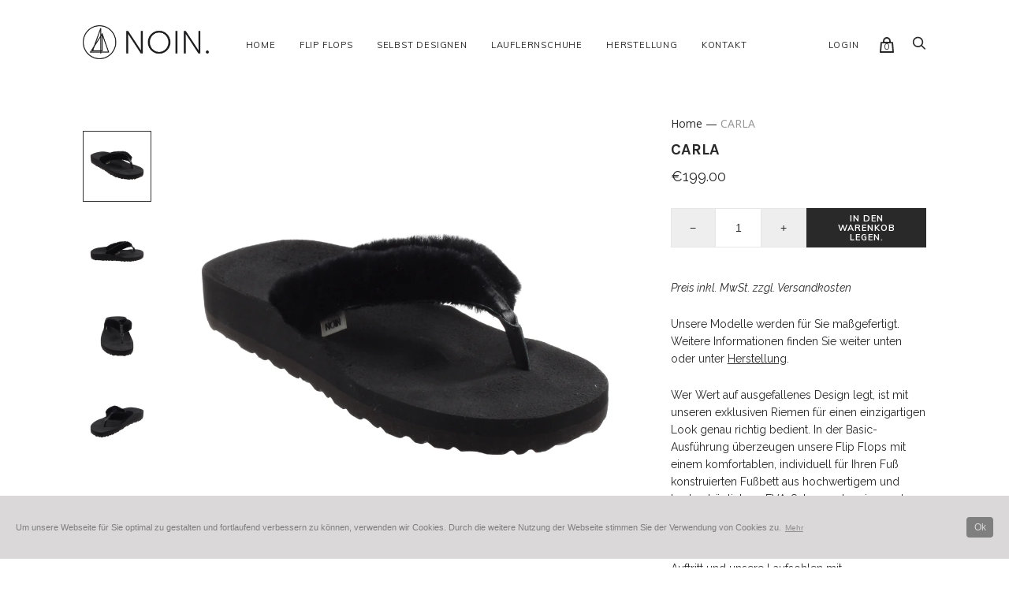

--- FILE ---
content_type: text/html; charset=utf-8
request_url: https://noin.de/products/carla-1
body_size: 19764
content:
<!doctype html>
<!--[if IE 9]><html class="ie9 no-js"><![endif]-->
<!--[if !IE]><!--><html class="no-js"><!--<![endif]-->
  <head>
    <meta charset="utf-8">

    <title>CARLA— NOIN </title>

    
      <meta name="description" content="Preis inkl. MwSt. zzgl. Versandkosten Unsere Modelle werden für Sie maßgefertigt. Weitere Informationen finden Sie weiter unten oder unter Herstellung. Wer Wert auf ausgefallenes Design legt, ist mit unseren exklusiven Riemen für einen einzigartigen Look genau richtig bedient. In der Basic-Ausführung überzeugen unsere ">
    

    
      <link rel="shortcut icon" href="//noin.de/cdn/shop/files/Favi_32x32.png?v=1613515170" type="image/png">
    

<meta property="og:site_name" content="NOIN">
<meta property="og:url" content="https://noin.de/products/carla-1">
<meta property="og:title" content="CARLA">
<meta property="og:type" content="product">
<meta property="og:description" content="Preis inkl. MwSt. zzgl. Versandkosten Unsere Modelle werden für Sie maßgefertigt. Weitere Informationen finden Sie weiter unten oder unter Herstellung. Wer Wert auf ausgefallenes Design legt, ist mit unseren exklusiven Riemen für einen einzigartigen Look genau richtig bedient. In der Basic-Ausführung überzeugen unsere "><meta property="og:price:amount" content="199.00">
  <meta property="og:price:currency" content="EUR"><meta property="og:image" content="http://noin.de/cdn/shop/products/noin-flipflop-mass-carla-schwarz-2_1024x1024.JPG?v=1516912091"><meta property="og:image" content="http://noin.de/cdn/shop/products/noin-flipflop-mass-carla-schwarz-1_1024x1024.JPG?v=1516912091"><meta property="og:image" content="http://noin.de/cdn/shop/products/noin-flipflop-mass-carla-schwarz-3_1024x1024.jpg?v=1516912091">
<meta property="og:image:secure_url" content="https://noin.de/cdn/shop/products/noin-flipflop-mass-carla-schwarz-2_1024x1024.JPG?v=1516912091"><meta property="og:image:secure_url" content="https://noin.de/cdn/shop/products/noin-flipflop-mass-carla-schwarz-1_1024x1024.JPG?v=1516912091"><meta property="og:image:secure_url" content="https://noin.de/cdn/shop/products/noin-flipflop-mass-carla-schwarz-3_1024x1024.jpg?v=1516912091">



  <meta name="twitter:card" content="summary">

<meta name="twitter:title" content="CARLA">
<meta name="twitter:description" content="Preis inkl. MwSt. zzgl. Versandkosten Unsere Modelle werden für Sie maßgefertigt. Weitere Informationen finden Sie weiter unten oder unter Herstellung. Wer Wert auf ausgefallenes Design legt, ist mit unseren exklusiven Riemen für einen einzigartigen Look genau richtig bedient. In der Basic-Ausführung überzeugen unsere ">
<meta name="twitter:image" content="https://noin.de/cdn/shop/products/noin-flipflop-mass-carla-schwarz-2_600x600.JPG?v=1516912091">
    <meta name="twitter:image:width" content="600">
    <meta name="twitter:image:height" content="600">







<meta name="twitter:site" content="@">
<meta name="twitter:card" content="summary_large_image">
<meta name="twitter:title" content="CARLA">
<meta name="twitter:description" content="Preis inkl. MwSt. zzgl. Versandkosten Unsere Modelle werden für Sie maßgefertigt. Weitere Informationen finden Sie weiter unten oder unter Herstellung. Wer Wert auf ausgefallenes Design legt, ist mit unseren exklusiven Riemen für einen einzigartigen Look genau richtig bedient. In der Basic-Ausführung überzeugen unsere ">
<meta name="twitter:image:alt" content="CARLA">
<meta name="twitter:image" content="http://noin.de/cdn/shop/products/noin-flipflop-mass-carla-schwarz-2_1024x1024.JPG?v=1516912091">
<link rel="canonical" href="https://noin.de/products/carla-1">
    <meta name="viewport" content="width=device-width">

    <script>window.performance && window.performance.mark && window.performance.mark('shopify.content_for_header.start');</script><meta id="shopify-digital-wallet" name="shopify-digital-wallet" content="/27801570/digital_wallets/dialog">
<meta name="shopify-checkout-api-token" content="8714a1ebf2aef759482013bb53dd70fa">
<meta id="in-context-paypal-metadata" data-shop-id="27801570" data-venmo-supported="false" data-environment="production" data-locale="de_DE" data-paypal-v4="true" data-currency="EUR">
<link rel="alternate" type="application/json+oembed" href="https://noin.de/products/carla-1.oembed">
<script async="async" src="/checkouts/internal/preloads.js?locale=de-DE"></script>
<link rel="preconnect" href="https://shop.app" crossorigin="anonymous">
<script async="async" src="https://shop.app/checkouts/internal/preloads.js?locale=de-DE&shop_id=27801570" crossorigin="anonymous"></script>
<script id="apple-pay-shop-capabilities" type="application/json">{"shopId":27801570,"countryCode":"DE","currencyCode":"EUR","merchantCapabilities":["supports3DS"],"merchantId":"gid:\/\/shopify\/Shop\/27801570","merchantName":"NOIN","requiredBillingContactFields":["postalAddress","email"],"requiredShippingContactFields":["postalAddress","email"],"shippingType":"shipping","supportedNetworks":["visa","maestro","masterCard","amex"],"total":{"type":"pending","label":"NOIN","amount":"1.00"},"shopifyPaymentsEnabled":true,"supportsSubscriptions":true}</script>
<script id="shopify-features" type="application/json">{"accessToken":"8714a1ebf2aef759482013bb53dd70fa","betas":["rich-media-storefront-analytics"],"domain":"noin.de","predictiveSearch":true,"shopId":27801570,"locale":"de"}</script>
<script>var Shopify = Shopify || {};
Shopify.shop = "www-noin-de.myshopify.com";
Shopify.locale = "de";
Shopify.currency = {"active":"EUR","rate":"1.0"};
Shopify.country = "DE";
Shopify.theme = {"name":"Handy","id":12095225900,"schema_name":"Handy","schema_version":"1.6.3","theme_store_id":826,"role":"main"};
Shopify.theme.handle = "null";
Shopify.theme.style = {"id":null,"handle":null};
Shopify.cdnHost = "noin.de/cdn";
Shopify.routes = Shopify.routes || {};
Shopify.routes.root = "/";</script>
<script type="module">!function(o){(o.Shopify=o.Shopify||{}).modules=!0}(window);</script>
<script>!function(o){function n(){var o=[];function n(){o.push(Array.prototype.slice.apply(arguments))}return n.q=o,n}var t=o.Shopify=o.Shopify||{};t.loadFeatures=n(),t.autoloadFeatures=n()}(window);</script>
<script>
  window.ShopifyPay = window.ShopifyPay || {};
  window.ShopifyPay.apiHost = "shop.app\/pay";
  window.ShopifyPay.redirectState = null;
</script>
<script id="shop-js-analytics" type="application/json">{"pageType":"product"}</script>
<script defer="defer" async type="module" src="//noin.de/cdn/shopifycloud/shop-js/modules/v2/client.init-shop-cart-sync_e98Ab_XN.de.esm.js"></script>
<script defer="defer" async type="module" src="//noin.de/cdn/shopifycloud/shop-js/modules/v2/chunk.common_Pcw9EP95.esm.js"></script>
<script defer="defer" async type="module" src="//noin.de/cdn/shopifycloud/shop-js/modules/v2/chunk.modal_CzmY4ZhL.esm.js"></script>
<script type="module">
  await import("//noin.de/cdn/shopifycloud/shop-js/modules/v2/client.init-shop-cart-sync_e98Ab_XN.de.esm.js");
await import("//noin.de/cdn/shopifycloud/shop-js/modules/v2/chunk.common_Pcw9EP95.esm.js");
await import("//noin.de/cdn/shopifycloud/shop-js/modules/v2/chunk.modal_CzmY4ZhL.esm.js");

  window.Shopify.SignInWithShop?.initShopCartSync?.({"fedCMEnabled":true,"windoidEnabled":true});

</script>
<script>
  window.Shopify = window.Shopify || {};
  if (!window.Shopify.featureAssets) window.Shopify.featureAssets = {};
  window.Shopify.featureAssets['shop-js'] = {"shop-cart-sync":["modules/v2/client.shop-cart-sync_DazCVyJ3.de.esm.js","modules/v2/chunk.common_Pcw9EP95.esm.js","modules/v2/chunk.modal_CzmY4ZhL.esm.js"],"init-fed-cm":["modules/v2/client.init-fed-cm_D0AulfmK.de.esm.js","modules/v2/chunk.common_Pcw9EP95.esm.js","modules/v2/chunk.modal_CzmY4ZhL.esm.js"],"shop-cash-offers":["modules/v2/client.shop-cash-offers_BISyWFEA.de.esm.js","modules/v2/chunk.common_Pcw9EP95.esm.js","modules/v2/chunk.modal_CzmY4ZhL.esm.js"],"shop-login-button":["modules/v2/client.shop-login-button_D_c1vx_E.de.esm.js","modules/v2/chunk.common_Pcw9EP95.esm.js","modules/v2/chunk.modal_CzmY4ZhL.esm.js"],"pay-button":["modules/v2/client.pay-button_CHADzJ4g.de.esm.js","modules/v2/chunk.common_Pcw9EP95.esm.js","modules/v2/chunk.modal_CzmY4ZhL.esm.js"],"shop-button":["modules/v2/client.shop-button_CQnD2U3v.de.esm.js","modules/v2/chunk.common_Pcw9EP95.esm.js","modules/v2/chunk.modal_CzmY4ZhL.esm.js"],"avatar":["modules/v2/client.avatar_BTnouDA3.de.esm.js"],"init-windoid":["modules/v2/client.init-windoid_CmA0-hrC.de.esm.js","modules/v2/chunk.common_Pcw9EP95.esm.js","modules/v2/chunk.modal_CzmY4ZhL.esm.js"],"init-shop-for-new-customer-accounts":["modules/v2/client.init-shop-for-new-customer-accounts_BCzC_Mib.de.esm.js","modules/v2/client.shop-login-button_D_c1vx_E.de.esm.js","modules/v2/chunk.common_Pcw9EP95.esm.js","modules/v2/chunk.modal_CzmY4ZhL.esm.js"],"init-shop-email-lookup-coordinator":["modules/v2/client.init-shop-email-lookup-coordinator_DYzOit4u.de.esm.js","modules/v2/chunk.common_Pcw9EP95.esm.js","modules/v2/chunk.modal_CzmY4ZhL.esm.js"],"init-shop-cart-sync":["modules/v2/client.init-shop-cart-sync_e98Ab_XN.de.esm.js","modules/v2/chunk.common_Pcw9EP95.esm.js","modules/v2/chunk.modal_CzmY4ZhL.esm.js"],"shop-toast-manager":["modules/v2/client.shop-toast-manager_Bc-1elH8.de.esm.js","modules/v2/chunk.common_Pcw9EP95.esm.js","modules/v2/chunk.modal_CzmY4ZhL.esm.js"],"init-customer-accounts":["modules/v2/client.init-customer-accounts_CqlRHmZs.de.esm.js","modules/v2/client.shop-login-button_D_c1vx_E.de.esm.js","modules/v2/chunk.common_Pcw9EP95.esm.js","modules/v2/chunk.modal_CzmY4ZhL.esm.js"],"init-customer-accounts-sign-up":["modules/v2/client.init-customer-accounts-sign-up_DZmBw6yB.de.esm.js","modules/v2/client.shop-login-button_D_c1vx_E.de.esm.js","modules/v2/chunk.common_Pcw9EP95.esm.js","modules/v2/chunk.modal_CzmY4ZhL.esm.js"],"shop-follow-button":["modules/v2/client.shop-follow-button_Cx-w7rSq.de.esm.js","modules/v2/chunk.common_Pcw9EP95.esm.js","modules/v2/chunk.modal_CzmY4ZhL.esm.js"],"checkout-modal":["modules/v2/client.checkout-modal_Djjmh8qM.de.esm.js","modules/v2/chunk.common_Pcw9EP95.esm.js","modules/v2/chunk.modal_CzmY4ZhL.esm.js"],"shop-login":["modules/v2/client.shop-login_DMZMgoZf.de.esm.js","modules/v2/chunk.common_Pcw9EP95.esm.js","modules/v2/chunk.modal_CzmY4ZhL.esm.js"],"lead-capture":["modules/v2/client.lead-capture_SqejaEd8.de.esm.js","modules/v2/chunk.common_Pcw9EP95.esm.js","modules/v2/chunk.modal_CzmY4ZhL.esm.js"],"payment-terms":["modules/v2/client.payment-terms_DUeEqFTJ.de.esm.js","modules/v2/chunk.common_Pcw9EP95.esm.js","modules/v2/chunk.modal_CzmY4ZhL.esm.js"]};
</script>
<script>(function() {
  var isLoaded = false;
  function asyncLoad() {
    if (isLoaded) return;
    isLoaded = true;
    var urls = ["https:\/\/gcc.metizapps.com\/assets\/js\/app.js?shop=www-noin-de.myshopify.com"];
    for (var i = 0; i < urls.length; i++) {
      var s = document.createElement('script');
      s.type = 'text/javascript';
      s.async = true;
      s.src = urls[i];
      var x = document.getElementsByTagName('script')[0];
      x.parentNode.insertBefore(s, x);
    }
  };
  if(window.attachEvent) {
    window.attachEvent('onload', asyncLoad);
  } else {
    window.addEventListener('load', asyncLoad, false);
  }
})();</script>
<script id="__st">var __st={"a":27801570,"offset":3600,"reqid":"995bb5cd-1578-4dcf-9932-49f6dd6ea5a6-1769487895","pageurl":"noin.de\/products\/carla-1","u":"63ec9e0ba075","p":"product","rtyp":"product","rid":249563906092};</script>
<script>window.ShopifyPaypalV4VisibilityTracking = true;</script>
<script id="captcha-bootstrap">!function(){'use strict';const t='contact',e='account',n='new_comment',o=[[t,t],['blogs',n],['comments',n],[t,'customer']],c=[[e,'customer_login'],[e,'guest_login'],[e,'recover_customer_password'],[e,'create_customer']],r=t=>t.map((([t,e])=>`form[action*='/${t}']:not([data-nocaptcha='true']) input[name='form_type'][value='${e}']`)).join(','),a=t=>()=>t?[...document.querySelectorAll(t)].map((t=>t.form)):[];function s(){const t=[...o],e=r(t);return a(e)}const i='password',u='form_key',d=['recaptcha-v3-token','g-recaptcha-response','h-captcha-response',i],f=()=>{try{return window.sessionStorage}catch{return}},m='__shopify_v',_=t=>t.elements[u];function p(t,e,n=!1){try{const o=window.sessionStorage,c=JSON.parse(o.getItem(e)),{data:r}=function(t){const{data:e,action:n}=t;return t[m]||n?{data:e,action:n}:{data:t,action:n}}(c);for(const[e,n]of Object.entries(r))t.elements[e]&&(t.elements[e].value=n);n&&o.removeItem(e)}catch(o){console.error('form repopulation failed',{error:o})}}const l='form_type',E='cptcha';function T(t){t.dataset[E]=!0}const w=window,h=w.document,L='Shopify',v='ce_forms',y='captcha';let A=!1;((t,e)=>{const n=(g='f06e6c50-85a8-45c8-87d0-21a2b65856fe',I='https://cdn.shopify.com/shopifycloud/storefront-forms-hcaptcha/ce_storefront_forms_captcha_hcaptcha.v1.5.2.iife.js',D={infoText:'Durch hCaptcha geschützt',privacyText:'Datenschutz',termsText:'Allgemeine Geschäftsbedingungen'},(t,e,n)=>{const o=w[L][v],c=o.bindForm;if(c)return c(t,g,e,D).then(n);var r;o.q.push([[t,g,e,D],n]),r=I,A||(h.body.append(Object.assign(h.createElement('script'),{id:'captcha-provider',async:!0,src:r})),A=!0)});var g,I,D;w[L]=w[L]||{},w[L][v]=w[L][v]||{},w[L][v].q=[],w[L][y]=w[L][y]||{},w[L][y].protect=function(t,e){n(t,void 0,e),T(t)},Object.freeze(w[L][y]),function(t,e,n,w,h,L){const[v,y,A,g]=function(t,e,n){const i=e?o:[],u=t?c:[],d=[...i,...u],f=r(d),m=r(i),_=r(d.filter((([t,e])=>n.includes(e))));return[a(f),a(m),a(_),s()]}(w,h,L),I=t=>{const e=t.target;return e instanceof HTMLFormElement?e:e&&e.form},D=t=>v().includes(t);t.addEventListener('submit',(t=>{const e=I(t);if(!e)return;const n=D(e)&&!e.dataset.hcaptchaBound&&!e.dataset.recaptchaBound,o=_(e),c=g().includes(e)&&(!o||!o.value);(n||c)&&t.preventDefault(),c&&!n&&(function(t){try{if(!f())return;!function(t){const e=f();if(!e)return;const n=_(t);if(!n)return;const o=n.value;o&&e.removeItem(o)}(t);const e=Array.from(Array(32),(()=>Math.random().toString(36)[2])).join('');!function(t,e){_(t)||t.append(Object.assign(document.createElement('input'),{type:'hidden',name:u})),t.elements[u].value=e}(t,e),function(t,e){const n=f();if(!n)return;const o=[...t.querySelectorAll(`input[type='${i}']`)].map((({name:t})=>t)),c=[...d,...o],r={};for(const[a,s]of new FormData(t).entries())c.includes(a)||(r[a]=s);n.setItem(e,JSON.stringify({[m]:1,action:t.action,data:r}))}(t,e)}catch(e){console.error('failed to persist form',e)}}(e),e.submit())}));const S=(t,e)=>{t&&!t.dataset[E]&&(n(t,e.some((e=>e===t))),T(t))};for(const o of['focusin','change'])t.addEventListener(o,(t=>{const e=I(t);D(e)&&S(e,y())}));const B=e.get('form_key'),M=e.get(l),P=B&&M;t.addEventListener('DOMContentLoaded',(()=>{const t=y();if(P)for(const e of t)e.elements[l].value===M&&p(e,B);[...new Set([...A(),...v().filter((t=>'true'===t.dataset.shopifyCaptcha))])].forEach((e=>S(e,t)))}))}(h,new URLSearchParams(w.location.search),n,t,e,['guest_login'])})(!0,!0)}();</script>
<script integrity="sha256-4kQ18oKyAcykRKYeNunJcIwy7WH5gtpwJnB7kiuLZ1E=" data-source-attribution="shopify.loadfeatures" defer="defer" src="//noin.de/cdn/shopifycloud/storefront/assets/storefront/load_feature-a0a9edcb.js" crossorigin="anonymous"></script>
<script crossorigin="anonymous" defer="defer" src="//noin.de/cdn/shopifycloud/storefront/assets/shopify_pay/storefront-65b4c6d7.js?v=20250812"></script>
<script data-source-attribution="shopify.dynamic_checkout.dynamic.init">var Shopify=Shopify||{};Shopify.PaymentButton=Shopify.PaymentButton||{isStorefrontPortableWallets:!0,init:function(){window.Shopify.PaymentButton.init=function(){};var t=document.createElement("script");t.src="https://noin.de/cdn/shopifycloud/portable-wallets/latest/portable-wallets.de.js",t.type="module",document.head.appendChild(t)}};
</script>
<script data-source-attribution="shopify.dynamic_checkout.buyer_consent">
  function portableWalletsHideBuyerConsent(e){var t=document.getElementById("shopify-buyer-consent"),n=document.getElementById("shopify-subscription-policy-button");t&&n&&(t.classList.add("hidden"),t.setAttribute("aria-hidden","true"),n.removeEventListener("click",e))}function portableWalletsShowBuyerConsent(e){var t=document.getElementById("shopify-buyer-consent"),n=document.getElementById("shopify-subscription-policy-button");t&&n&&(t.classList.remove("hidden"),t.removeAttribute("aria-hidden"),n.addEventListener("click",e))}window.Shopify?.PaymentButton&&(window.Shopify.PaymentButton.hideBuyerConsent=portableWalletsHideBuyerConsent,window.Shopify.PaymentButton.showBuyerConsent=portableWalletsShowBuyerConsent);
</script>
<script data-source-attribution="shopify.dynamic_checkout.cart.bootstrap">document.addEventListener("DOMContentLoaded",(function(){function t(){return document.querySelector("shopify-accelerated-checkout-cart, shopify-accelerated-checkout")}if(t())Shopify.PaymentButton.init();else{new MutationObserver((function(e,n){t()&&(Shopify.PaymentButton.init(),n.disconnect())})).observe(document.body,{childList:!0,subtree:!0})}}));
</script>
<link id="shopify-accelerated-checkout-styles" rel="stylesheet" media="screen" href="https://noin.de/cdn/shopifycloud/portable-wallets/latest/accelerated-checkout-backwards-compat.css" crossorigin="anonymous">
<style id="shopify-accelerated-checkout-cart">
        #shopify-buyer-consent {
  margin-top: 1em;
  display: inline-block;
  width: 100%;
}

#shopify-buyer-consent.hidden {
  display: none;
}

#shopify-subscription-policy-button {
  background: none;
  border: none;
  padding: 0;
  text-decoration: underline;
  font-size: inherit;
  cursor: pointer;
}

#shopify-subscription-policy-button::before {
  box-shadow: none;
}

      </style>

<script>window.performance && window.performance.mark && window.performance.mark('shopify.content_for_header.end');</script>

    <script>
      document.documentElement.className=document.documentElement.className.replace(/\bno-js\b/,'js');
      if(window.Shopify&&window.Shopify.designMode)document.documentElement.className+=' in-theme-editor';
    </script>
    
    <link href="https://fonts.googleapis.com/css?family=Open+Sans:300,400,700,800" rel="stylesheet">
	<link href="https://cdn.blateral.com/noin/static/css/main.5178071d.css" rel="stylesheet">

    
            <link href="https://fonts.googleapis.com/css?family=Karla:400,400i,700,700i|Raleway:300,300i,400,400i,700,700i|Muli:300,300i,400,400i,700,700i" rel="stylesheet" type="text/css" media="all" />  

    <link href="//noin.de/cdn/shop/t/4/assets/theme.scss.css?v=27173751940264173951517262020" rel="stylesheet" type="text/css" media="all" />
  <!-- BEGIN app block: shopify://apps/fontify/blocks/app-embed/334490e2-2153-4a2e-a452-e90bdeffa3cc --><link rel="preconnect" href="https://cdn.nitroapps.co" crossorigin=""><!-- Shop metafields --><script>
    console.log(null);
    console.log(null);
  </script><script
  type="text/javascript"
  id="fontify-scripts"
>
  
  (function () {
    // Prevent duplicate execution
    if (window.fontifyScriptInitialized) {
      return;
    }
    window.fontifyScriptInitialized = true;

    if (window.opener) {
      // Remove existing listener if any before adding new one
      if (window.fontifyMessageListener) {
        window.removeEventListener('message', window.fontifyMessageListener, false);
      }

      function watchClosedWindow() {
        let itv = setInterval(function () {
          if (!window.opener || window.opener.closed) {
            clearInterval(itv);
            window.close();
          }
        }, 1000);
      }

      // Helper function to inject scripts and links from vite-tag content
      function injectScript(encodedContent) {
        

        // Decode HTML entities
        const tempTextarea = document.createElement('textarea');
        tempTextarea.innerHTML = encodedContent;
        const viteContent = tempTextarea.value;

        // Parse HTML content
        const tempDiv = document.createElement('div');
        tempDiv.innerHTML = viteContent;

        // Track duplicates within tempDiv only
        const scriptIds = new Set();
        const scriptSrcs = new Set();
        const linkKeys = new Set();

        // Helper to clone element attributes
        function cloneAttributes(source, target) {
          Array.from(source.attributes).forEach(function(attr) {
            if (attr.name === 'crossorigin') {
              target.crossOrigin = attr.value;
            } else {
              target.setAttribute(attr.name, attr.value);
            }
          });
          if (source.textContent) {
            target.textContent = source.textContent;
          }
        }

        // Inject scripts (filter duplicates within tempDiv)
        tempDiv.querySelectorAll('script').forEach(function(script) {
          const scriptId = script.getAttribute('id');
          const scriptSrc = script.getAttribute('src');

          // Skip if duplicate in tempDiv
          if ((scriptId && scriptIds.has(scriptId)) || (scriptSrc && scriptSrcs.has(scriptSrc))) {
            return;
          }

          // Track script
          if (scriptId) scriptIds.add(scriptId);
          if (scriptSrc) scriptSrcs.add(scriptSrc);

          // Clone and inject
          const newScript = document.createElement('script');
          cloneAttributes(script, newScript);

          document.head.appendChild(newScript);
        });

        // Inject links (filter duplicates within tempDiv)
        tempDiv.querySelectorAll('link').forEach(function(link) {
          const linkHref = link.getAttribute('href');
          const linkRel = link.getAttribute('rel') || '';
          const key = linkHref + '|' + linkRel;

          // Skip if duplicate in tempDiv
          if (linkHref && linkKeys.has(key)) {
            return;
          }

          // Track link
          if (linkHref) linkKeys.add(key);

          // Clone and inject
          const newLink = document.createElement('link');
          cloneAttributes(link, newLink);
          document.head.appendChild(newLink);
        });
      }

      // Function to apply preview font data


      function receiveMessage(event) {
        watchClosedWindow();
        if (event.data.action == 'fontify_ready') {
          console.log('fontify_ready');
          injectScript(`&lt;!-- BEGIN app snippet: vite-tag --&gt;


  &lt;script src=&quot;https://cdn.shopify.com/extensions/019bafe3-77e1-7e6a-87b2-cbeff3e5cd6f/fontify-polaris-11/assets/main-B3V8Mu2P.js&quot; type=&quot;module&quot; crossorigin=&quot;anonymous&quot;&gt;&lt;/script&gt;

&lt;!-- END app snippet --&gt;
  &lt;!-- BEGIN app snippet: vite-tag --&gt;


  &lt;link href=&quot;//cdn.shopify.com/extensions/019bafe3-77e1-7e6a-87b2-cbeff3e5cd6f/fontify-polaris-11/assets/main-GVRB1u2d.css&quot; rel=&quot;stylesheet&quot; type=&quot;text/css&quot; media=&quot;all&quot; /&gt;

&lt;!-- END app snippet --&gt;
`);

        } else if (event.data.action == 'font_audit_ready') {
          injectScript(`&lt;!-- BEGIN app snippet: vite-tag --&gt;


  &lt;script src=&quot;https://cdn.shopify.com/extensions/019bafe3-77e1-7e6a-87b2-cbeff3e5cd6f/fontify-polaris-11/assets/audit-DDeWPAiq.js&quot; type=&quot;module&quot; crossorigin=&quot;anonymous&quot;&gt;&lt;/script&gt;

&lt;!-- END app snippet --&gt;
  &lt;!-- BEGIN app snippet: vite-tag --&gt;


  &lt;link href=&quot;//cdn.shopify.com/extensions/019bafe3-77e1-7e6a-87b2-cbeff3e5cd6f/fontify-polaris-11/assets/audit-CNr6hPle.css&quot; rel=&quot;stylesheet&quot; type=&quot;text/css&quot; media=&quot;all&quot; /&gt;

&lt;!-- END app snippet --&gt;
`);

        } else if (event.data.action == 'preview_font_data') {
          const fontData = event?.data || null;
          window.fontifyPreviewData = fontData;
          injectScript(`&lt;!-- BEGIN app snippet: vite-tag --&gt;


  &lt;script src=&quot;https://cdn.shopify.com/extensions/019bafe3-77e1-7e6a-87b2-cbeff3e5cd6f/fontify-polaris-11/assets/preview-CH6oXAfY.js&quot; type=&quot;module&quot; crossorigin=&quot;anonymous&quot;&gt;&lt;/script&gt;

&lt;!-- END app snippet --&gt;
`);
        }
      }

      // Store reference to listener for cleanup
      window.fontifyMessageListener = receiveMessage;
      window.addEventListener('message', receiveMessage, false);

      // Send init message when window is opened from opener
      if (window.opener) {
        window.opener.postMessage({ action: `${window.name}_init`, data: JSON.parse(JSON.stringify({})) }, '*');
      }
    }
  })();
</script>


<!-- END app block --><link href="https://monorail-edge.shopifysvc.com" rel="dns-prefetch">
<script>(function(){if ("sendBeacon" in navigator && "performance" in window) {try {var session_token_from_headers = performance.getEntriesByType('navigation')[0].serverTiming.find(x => x.name == '_s').description;} catch {var session_token_from_headers = undefined;}var session_cookie_matches = document.cookie.match(/_shopify_s=([^;]*)/);var session_token_from_cookie = session_cookie_matches && session_cookie_matches.length === 2 ? session_cookie_matches[1] : "";var session_token = session_token_from_headers || session_token_from_cookie || "";function handle_abandonment_event(e) {var entries = performance.getEntries().filter(function(entry) {return /monorail-edge.shopifysvc.com/.test(entry.name);});if (!window.abandonment_tracked && entries.length === 0) {window.abandonment_tracked = true;var currentMs = Date.now();var navigation_start = performance.timing.navigationStart;var payload = {shop_id: 27801570,url: window.location.href,navigation_start,duration: currentMs - navigation_start,session_token,page_type: "product"};window.navigator.sendBeacon("https://monorail-edge.shopifysvc.com/v1/produce", JSON.stringify({schema_id: "online_store_buyer_site_abandonment/1.1",payload: payload,metadata: {event_created_at_ms: currentMs,event_sent_at_ms: currentMs}}));}}window.addEventListener('pagehide', handle_abandonment_event);}}());</script>
<script id="web-pixels-manager-setup">(function e(e,d,r,n,o){if(void 0===o&&(o={}),!Boolean(null===(a=null===(i=window.Shopify)||void 0===i?void 0:i.analytics)||void 0===a?void 0:a.replayQueue)){var i,a;window.Shopify=window.Shopify||{};var t=window.Shopify;t.analytics=t.analytics||{};var s=t.analytics;s.replayQueue=[],s.publish=function(e,d,r){return s.replayQueue.push([e,d,r]),!0};try{self.performance.mark("wpm:start")}catch(e){}var l=function(){var e={modern:/Edge?\/(1{2}[4-9]|1[2-9]\d|[2-9]\d{2}|\d{4,})\.\d+(\.\d+|)|Firefox\/(1{2}[4-9]|1[2-9]\d|[2-9]\d{2}|\d{4,})\.\d+(\.\d+|)|Chrom(ium|e)\/(9{2}|\d{3,})\.\d+(\.\d+|)|(Maci|X1{2}).+ Version\/(15\.\d+|(1[6-9]|[2-9]\d|\d{3,})\.\d+)([,.]\d+|)( \(\w+\)|)( Mobile\/\w+|) Safari\/|Chrome.+OPR\/(9{2}|\d{3,})\.\d+\.\d+|(CPU[ +]OS|iPhone[ +]OS|CPU[ +]iPhone|CPU IPhone OS|CPU iPad OS)[ +]+(15[._]\d+|(1[6-9]|[2-9]\d|\d{3,})[._]\d+)([._]\d+|)|Android:?[ /-](13[3-9]|1[4-9]\d|[2-9]\d{2}|\d{4,})(\.\d+|)(\.\d+|)|Android.+Firefox\/(13[5-9]|1[4-9]\d|[2-9]\d{2}|\d{4,})\.\d+(\.\d+|)|Android.+Chrom(ium|e)\/(13[3-9]|1[4-9]\d|[2-9]\d{2}|\d{4,})\.\d+(\.\d+|)|SamsungBrowser\/([2-9]\d|\d{3,})\.\d+/,legacy:/Edge?\/(1[6-9]|[2-9]\d|\d{3,})\.\d+(\.\d+|)|Firefox\/(5[4-9]|[6-9]\d|\d{3,})\.\d+(\.\d+|)|Chrom(ium|e)\/(5[1-9]|[6-9]\d|\d{3,})\.\d+(\.\d+|)([\d.]+$|.*Safari\/(?![\d.]+ Edge\/[\d.]+$))|(Maci|X1{2}).+ Version\/(10\.\d+|(1[1-9]|[2-9]\d|\d{3,})\.\d+)([,.]\d+|)( \(\w+\)|)( Mobile\/\w+|) Safari\/|Chrome.+OPR\/(3[89]|[4-9]\d|\d{3,})\.\d+\.\d+|(CPU[ +]OS|iPhone[ +]OS|CPU[ +]iPhone|CPU IPhone OS|CPU iPad OS)[ +]+(10[._]\d+|(1[1-9]|[2-9]\d|\d{3,})[._]\d+)([._]\d+|)|Android:?[ /-](13[3-9]|1[4-9]\d|[2-9]\d{2}|\d{4,})(\.\d+|)(\.\d+|)|Mobile Safari.+OPR\/([89]\d|\d{3,})\.\d+\.\d+|Android.+Firefox\/(13[5-9]|1[4-9]\d|[2-9]\d{2}|\d{4,})\.\d+(\.\d+|)|Android.+Chrom(ium|e)\/(13[3-9]|1[4-9]\d|[2-9]\d{2}|\d{4,})\.\d+(\.\d+|)|Android.+(UC? ?Browser|UCWEB|U3)[ /]?(15\.([5-9]|\d{2,})|(1[6-9]|[2-9]\d|\d{3,})\.\d+)\.\d+|SamsungBrowser\/(5\.\d+|([6-9]|\d{2,})\.\d+)|Android.+MQ{2}Browser\/(14(\.(9|\d{2,})|)|(1[5-9]|[2-9]\d|\d{3,})(\.\d+|))(\.\d+|)|K[Aa][Ii]OS\/(3\.\d+|([4-9]|\d{2,})\.\d+)(\.\d+|)/},d=e.modern,r=e.legacy,n=navigator.userAgent;return n.match(d)?"modern":n.match(r)?"legacy":"unknown"}(),u="modern"===l?"modern":"legacy",c=(null!=n?n:{modern:"",legacy:""})[u],f=function(e){return[e.baseUrl,"/wpm","/b",e.hashVersion,"modern"===e.buildTarget?"m":"l",".js"].join("")}({baseUrl:d,hashVersion:r,buildTarget:u}),m=function(e){var d=e.version,r=e.bundleTarget,n=e.surface,o=e.pageUrl,i=e.monorailEndpoint;return{emit:function(e){var a=e.status,t=e.errorMsg,s=(new Date).getTime(),l=JSON.stringify({metadata:{event_sent_at_ms:s},events:[{schema_id:"web_pixels_manager_load/3.1",payload:{version:d,bundle_target:r,page_url:o,status:a,surface:n,error_msg:t},metadata:{event_created_at_ms:s}}]});if(!i)return console&&console.warn&&console.warn("[Web Pixels Manager] No Monorail endpoint provided, skipping logging."),!1;try{return self.navigator.sendBeacon.bind(self.navigator)(i,l)}catch(e){}var u=new XMLHttpRequest;try{return u.open("POST",i,!0),u.setRequestHeader("Content-Type","text/plain"),u.send(l),!0}catch(e){return console&&console.warn&&console.warn("[Web Pixels Manager] Got an unhandled error while logging to Monorail."),!1}}}}({version:r,bundleTarget:l,surface:e.surface,pageUrl:self.location.href,monorailEndpoint:e.monorailEndpoint});try{o.browserTarget=l,function(e){var d=e.src,r=e.async,n=void 0===r||r,o=e.onload,i=e.onerror,a=e.sri,t=e.scriptDataAttributes,s=void 0===t?{}:t,l=document.createElement("script"),u=document.querySelector("head"),c=document.querySelector("body");if(l.async=n,l.src=d,a&&(l.integrity=a,l.crossOrigin="anonymous"),s)for(var f in s)if(Object.prototype.hasOwnProperty.call(s,f))try{l.dataset[f]=s[f]}catch(e){}if(o&&l.addEventListener("load",o),i&&l.addEventListener("error",i),u)u.appendChild(l);else{if(!c)throw new Error("Did not find a head or body element to append the script");c.appendChild(l)}}({src:f,async:!0,onload:function(){if(!function(){var e,d;return Boolean(null===(d=null===(e=window.Shopify)||void 0===e?void 0:e.analytics)||void 0===d?void 0:d.initialized)}()){var d=window.webPixelsManager.init(e)||void 0;if(d){var r=window.Shopify.analytics;r.replayQueue.forEach((function(e){var r=e[0],n=e[1],o=e[2];d.publishCustomEvent(r,n,o)})),r.replayQueue=[],r.publish=d.publishCustomEvent,r.visitor=d.visitor,r.initialized=!0}}},onerror:function(){return m.emit({status:"failed",errorMsg:"".concat(f," has failed to load")})},sri:function(e){var d=/^sha384-[A-Za-z0-9+/=]+$/;return"string"==typeof e&&d.test(e)}(c)?c:"",scriptDataAttributes:o}),m.emit({status:"loading"})}catch(e){m.emit({status:"failed",errorMsg:(null==e?void 0:e.message)||"Unknown error"})}}})({shopId: 27801570,storefrontBaseUrl: "https://noin.de",extensionsBaseUrl: "https://extensions.shopifycdn.com/cdn/shopifycloud/web-pixels-manager",monorailEndpoint: "https://monorail-edge.shopifysvc.com/unstable/produce_batch",surface: "storefront-renderer",enabledBetaFlags: ["2dca8a86"],webPixelsConfigList: [{"id":"177471753","eventPayloadVersion":"v1","runtimeContext":"LAX","scriptVersion":"1","type":"CUSTOM","privacyPurposes":["ANALYTICS"],"name":"Google Analytics tag (migrated)"},{"id":"shopify-app-pixel","configuration":"{}","eventPayloadVersion":"v1","runtimeContext":"STRICT","scriptVersion":"0450","apiClientId":"shopify-pixel","type":"APP","privacyPurposes":["ANALYTICS","MARKETING"]},{"id":"shopify-custom-pixel","eventPayloadVersion":"v1","runtimeContext":"LAX","scriptVersion":"0450","apiClientId":"shopify-pixel","type":"CUSTOM","privacyPurposes":["ANALYTICS","MARKETING"]}],isMerchantRequest: false,initData: {"shop":{"name":"NOIN","paymentSettings":{"currencyCode":"EUR"},"myshopifyDomain":"www-noin-de.myshopify.com","countryCode":"DE","storefrontUrl":"https:\/\/noin.de"},"customer":null,"cart":null,"checkout":null,"productVariants":[{"price":{"amount":199.0,"currencyCode":"EUR"},"product":{"title":"CARLA","vendor":"NOIN","id":"249563906092","untranslatedTitle":"CARLA","url":"\/products\/carla-1","type":"Flip Flop"},"id":"1701826887724","image":{"src":"\/\/noin.de\/cdn\/shop\/products\/noin-flipflop-mass-carla-schwarz-2.JPG?v=1516912091"},"sku":"","title":"Default Title","untranslatedTitle":"Default Title"}],"purchasingCompany":null},},"https://noin.de/cdn","fcfee988w5aeb613cpc8e4bc33m6693e112",{"modern":"","legacy":""},{"shopId":"27801570","storefrontBaseUrl":"https:\/\/noin.de","extensionBaseUrl":"https:\/\/extensions.shopifycdn.com\/cdn\/shopifycloud\/web-pixels-manager","surface":"storefront-renderer","enabledBetaFlags":"[\"2dca8a86\"]","isMerchantRequest":"false","hashVersion":"fcfee988w5aeb613cpc8e4bc33m6693e112","publish":"custom","events":"[[\"page_viewed\",{}],[\"product_viewed\",{\"productVariant\":{\"price\":{\"amount\":199.0,\"currencyCode\":\"EUR\"},\"product\":{\"title\":\"CARLA\",\"vendor\":\"NOIN\",\"id\":\"249563906092\",\"untranslatedTitle\":\"CARLA\",\"url\":\"\/products\/carla-1\",\"type\":\"Flip Flop\"},\"id\":\"1701826887724\",\"image\":{\"src\":\"\/\/noin.de\/cdn\/shop\/products\/noin-flipflop-mass-carla-schwarz-2.JPG?v=1516912091\"},\"sku\":\"\",\"title\":\"Default Title\",\"untranslatedTitle\":\"Default Title\"}}]]"});</script><script>
  window.ShopifyAnalytics = window.ShopifyAnalytics || {};
  window.ShopifyAnalytics.meta = window.ShopifyAnalytics.meta || {};
  window.ShopifyAnalytics.meta.currency = 'EUR';
  var meta = {"product":{"id":249563906092,"gid":"gid:\/\/shopify\/Product\/249563906092","vendor":"NOIN","type":"Flip Flop","handle":"carla-1","variants":[{"id":1701826887724,"price":19900,"name":"CARLA","public_title":null,"sku":""}],"remote":false},"page":{"pageType":"product","resourceType":"product","resourceId":249563906092,"requestId":"995bb5cd-1578-4dcf-9932-49f6dd6ea5a6-1769487895"}};
  for (var attr in meta) {
    window.ShopifyAnalytics.meta[attr] = meta[attr];
  }
</script>
<script class="analytics">
  (function () {
    var customDocumentWrite = function(content) {
      var jquery = null;

      if (window.jQuery) {
        jquery = window.jQuery;
      } else if (window.Checkout && window.Checkout.$) {
        jquery = window.Checkout.$;
      }

      if (jquery) {
        jquery('body').append(content);
      }
    };

    var hasLoggedConversion = function(token) {
      if (token) {
        return document.cookie.indexOf('loggedConversion=' + token) !== -1;
      }
      return false;
    }

    var setCookieIfConversion = function(token) {
      if (token) {
        var twoMonthsFromNow = new Date(Date.now());
        twoMonthsFromNow.setMonth(twoMonthsFromNow.getMonth() + 2);

        document.cookie = 'loggedConversion=' + token + '; expires=' + twoMonthsFromNow;
      }
    }

    var trekkie = window.ShopifyAnalytics.lib = window.trekkie = window.trekkie || [];
    if (trekkie.integrations) {
      return;
    }
    trekkie.methods = [
      'identify',
      'page',
      'ready',
      'track',
      'trackForm',
      'trackLink'
    ];
    trekkie.factory = function(method) {
      return function() {
        var args = Array.prototype.slice.call(arguments);
        args.unshift(method);
        trekkie.push(args);
        return trekkie;
      };
    };
    for (var i = 0; i < trekkie.methods.length; i++) {
      var key = trekkie.methods[i];
      trekkie[key] = trekkie.factory(key);
    }
    trekkie.load = function(config) {
      trekkie.config = config || {};
      trekkie.config.initialDocumentCookie = document.cookie;
      var first = document.getElementsByTagName('script')[0];
      var script = document.createElement('script');
      script.type = 'text/javascript';
      script.onerror = function(e) {
        var scriptFallback = document.createElement('script');
        scriptFallback.type = 'text/javascript';
        scriptFallback.onerror = function(error) {
                var Monorail = {
      produce: function produce(monorailDomain, schemaId, payload) {
        var currentMs = new Date().getTime();
        var event = {
          schema_id: schemaId,
          payload: payload,
          metadata: {
            event_created_at_ms: currentMs,
            event_sent_at_ms: currentMs
          }
        };
        return Monorail.sendRequest("https://" + monorailDomain + "/v1/produce", JSON.stringify(event));
      },
      sendRequest: function sendRequest(endpointUrl, payload) {
        // Try the sendBeacon API
        if (window && window.navigator && typeof window.navigator.sendBeacon === 'function' && typeof window.Blob === 'function' && !Monorail.isIos12()) {
          var blobData = new window.Blob([payload], {
            type: 'text/plain'
          });

          if (window.navigator.sendBeacon(endpointUrl, blobData)) {
            return true;
          } // sendBeacon was not successful

        } // XHR beacon

        var xhr = new XMLHttpRequest();

        try {
          xhr.open('POST', endpointUrl);
          xhr.setRequestHeader('Content-Type', 'text/plain');
          xhr.send(payload);
        } catch (e) {
          console.log(e);
        }

        return false;
      },
      isIos12: function isIos12() {
        return window.navigator.userAgent.lastIndexOf('iPhone; CPU iPhone OS 12_') !== -1 || window.navigator.userAgent.lastIndexOf('iPad; CPU OS 12_') !== -1;
      }
    };
    Monorail.produce('monorail-edge.shopifysvc.com',
      'trekkie_storefront_load_errors/1.1',
      {shop_id: 27801570,
      theme_id: 12095225900,
      app_name: "storefront",
      context_url: window.location.href,
      source_url: "//noin.de/cdn/s/trekkie.storefront.a804e9514e4efded663580eddd6991fcc12b5451.min.js"});

        };
        scriptFallback.async = true;
        scriptFallback.src = '//noin.de/cdn/s/trekkie.storefront.a804e9514e4efded663580eddd6991fcc12b5451.min.js';
        first.parentNode.insertBefore(scriptFallback, first);
      };
      script.async = true;
      script.src = '//noin.de/cdn/s/trekkie.storefront.a804e9514e4efded663580eddd6991fcc12b5451.min.js';
      first.parentNode.insertBefore(script, first);
    };
    trekkie.load(
      {"Trekkie":{"appName":"storefront","development":false,"defaultAttributes":{"shopId":27801570,"isMerchantRequest":null,"themeId":12095225900,"themeCityHash":"4501454588734206207","contentLanguage":"de","currency":"EUR","eventMetadataId":"4a67962e-5d7c-4937-aad7-a8a9f0a662e4"},"isServerSideCookieWritingEnabled":true,"monorailRegion":"shop_domain","enabledBetaFlags":["65f19447"]},"Session Attribution":{},"S2S":{"facebookCapiEnabled":false,"source":"trekkie-storefront-renderer","apiClientId":580111}}
    );

    var loaded = false;
    trekkie.ready(function() {
      if (loaded) return;
      loaded = true;

      window.ShopifyAnalytics.lib = window.trekkie;

      var originalDocumentWrite = document.write;
      document.write = customDocumentWrite;
      try { window.ShopifyAnalytics.merchantGoogleAnalytics.call(this); } catch(error) {};
      document.write = originalDocumentWrite;

      window.ShopifyAnalytics.lib.page(null,{"pageType":"product","resourceType":"product","resourceId":249563906092,"requestId":"995bb5cd-1578-4dcf-9932-49f6dd6ea5a6-1769487895","shopifyEmitted":true});

      var match = window.location.pathname.match(/checkouts\/(.+)\/(thank_you|post_purchase)/)
      var token = match? match[1]: undefined;
      if (!hasLoggedConversion(token)) {
        setCookieIfConversion(token);
        window.ShopifyAnalytics.lib.track("Viewed Product",{"currency":"EUR","variantId":1701826887724,"productId":249563906092,"productGid":"gid:\/\/shopify\/Product\/249563906092","name":"CARLA","price":"199.00","sku":"","brand":"NOIN","variant":null,"category":"Flip Flop","nonInteraction":true,"remote":false},undefined,undefined,{"shopifyEmitted":true});
      window.ShopifyAnalytics.lib.track("monorail:\/\/trekkie_storefront_viewed_product\/1.1",{"currency":"EUR","variantId":1701826887724,"productId":249563906092,"productGid":"gid:\/\/shopify\/Product\/249563906092","name":"CARLA","price":"199.00","sku":"","brand":"NOIN","variant":null,"category":"Flip Flop","nonInteraction":true,"remote":false,"referer":"https:\/\/noin.de\/products\/carla-1"});
      }
    });


        var eventsListenerScript = document.createElement('script');
        eventsListenerScript.async = true;
        eventsListenerScript.src = "//noin.de/cdn/shopifycloud/storefront/assets/shop_events_listener-3da45d37.js";
        document.getElementsByTagName('head')[0].appendChild(eventsListenerScript);

})();</script>
  <script>
  if (!window.ga || (window.ga && typeof window.ga !== 'function')) {
    window.ga = function ga() {
      (window.ga.q = window.ga.q || []).push(arguments);
      if (window.Shopify && window.Shopify.analytics && typeof window.Shopify.analytics.publish === 'function') {
        window.Shopify.analytics.publish("ga_stub_called", {}, {sendTo: "google_osp_migration"});
      }
      console.error("Shopify's Google Analytics stub called with:", Array.from(arguments), "\nSee https://help.shopify.com/manual/promoting-marketing/pixels/pixel-migration#google for more information.");
    };
    if (window.Shopify && window.Shopify.analytics && typeof window.Shopify.analytics.publish === 'function') {
      window.Shopify.analytics.publish("ga_stub_initialized", {}, {sendTo: "google_osp_migration"});
    }
  }
</script>
<script
  defer
  src="https://noin.de/cdn/shopifycloud/perf-kit/shopify-perf-kit-3.0.4.min.js"
  data-application="storefront-renderer"
  data-shop-id="27801570"
  data-render-region="gcp-us-east1"
  data-page-type="product"
  data-theme-instance-id="12095225900"
  data-theme-name="Handy"
  data-theme-version="1.6.3"
  data-monorail-region="shop_domain"
  data-resource-timing-sampling-rate="10"
  data-shs="true"
  data-shs-beacon="true"
  data-shs-export-with-fetch="true"
  data-shs-logs-sample-rate="1"
  data-shs-beacon-endpoint="https://noin.de/api/collect"
></script>
</head>

  <body class="page-template-product">
    
      <div id="shopify-section-static-header" class="shopify-section site-header"><script
  type="application/json"
  data-section-id="static-header"
  data-section-type="static-header"
  data-section-data>
  {
    "settings": {"logo":"\/\/noin.de\/cdn\/shop\/files\/Logo_Web.png?v=1613515170","logo_width":"","mobile_logo":null,"mobile_logo_width":"","menu":"main-menu"},
    "currency": {
      "enable": false,
      "shopCurrency": "EUR",
      "defaultCurrency": "EUR",
      "displayFormat": "money_format",
      "moneyFormat": "€{{amount}}",
      "moneyFormatNoCurrency": "€{{amount}}",
      "moneyFormatCurrency": "€{{amount}} EUR"
    }
  }
</script>

<div class="site-header-wrapper">
  <div class="mobilenav-toggle">
    <svg class="" width="27" height="17" viewBox="0 0 27 17" xmlns="http://www.w3.org/2000/svg">
  <g fill="currentColor" fill-rule="evenodd">
    <path d="M10.212 3H0v2h9.33a8.21 8.21 0 0 1 .882-2zM9.026 8H0v2h9.434a8.307 8.307 0 0 1-.408-2zm2.197 5H0v2h14.056a8.323 8.323 0 0 1-2.833-2z"/>
    <path d="M22.595 11.417A6.607 6.607 0 0 0 24 7.333a6.62 6.62 0 0 0-1.953-4.713A6.617 6.617 0 0 0 17.333.667c-1.78 0-3.455.693-4.713 1.953a6.62 6.62 0 0 0-1.953 4.713 6.62 6.62 0 0 0 1.953 4.714A6.617 6.617 0 0 0 17.333 14c1.5 0 2.92-.497 4.084-1.405l3.494 3.493 1.178-1.177-3.494-3.494zm-5.262.916a4.97 4.97 0 0 1-3.535-1.464 4.965 4.965 0 0 1-1.465-3.536c0-1.335.52-2.59 1.465-3.535a4.963 4.963 0 0 1 3.535-1.465c1.336 0 2.591.52 3.535 1.465a4.965 4.965 0 0 1 1.465 3.535c0 1.336-.52 2.592-1.465 3.536a4.966 4.966 0 0 1-3.535 1.464z"/>
  </g>
</svg>

    <a class="mobilenav-toggle-link" href="#site-mobilenav" data-mobilenav-toggle></a>
  </div>

  
  <a class="site-logo" href="/">
    <h1 class="site-logo-header">
      
        
        
        <img
          class="site-logo-image"
          alt="NOIN"
          
          src="//noin.de/cdn/shop/files/Logo_Web_x320.png?v=1613515170">

        
        
        <img
          class="site-logo-image-mobile"
          alt="NOIN"
          
          src="//noin.de/cdn/shop/files/Logo_Web_x160.png?v=1613515170">
      
    </h1>
  </a>

  
  <nav class="site-navigation">
    

<ul class="navmenu navmenu-depth-1 ">
  

  
    












    
    
    

    
      <li class="navmenu-item navmenu-id-home">
        <a class="navmenu-link" href="/">HOME</a>
      </li>
    
  
    












    
    
    

    
      <li class="navmenu-item navmenu-id-flip-flops">
        <a class="navmenu-link" href="/collections/frontpage">FLIP FLOPS</a>
      </li>
    
  
    












    
    
    

    
      <li class="navmenu-item navmenu-id-selbst-designen">
        <a class="navmenu-link" href="/pages/konfigurator">SELBST DESIGNEN</a>
      </li>
    
  
    












    
    
    

    
      <li class="navmenu-item navmenu-id-lauflernschuhe">
        <a class="navmenu-link" href="/collections/mininoin">LAUFLERNSCHUHE </a>
      </li>
    
  
    












    
    
    

    
      <li class="navmenu-item navmenu-id-herstellung">
        <a class="navmenu-link" href="/pages/herstellung">HERSTELLUNG</a>
      </li>
    
  
    












    
    
    

    
      <li class="navmenu-item navmenu-id-kontakt">
        <a class="navmenu-link" href="/pages/kontakt">KONTAKT</a>
      </li>
    
  
</ul>


    <div class="site-navigation-overlay"></div>
  </nav>

  
  <div class="site-actions">
    

    
      <div class="site-actions-account">
        
          <a href="https://noin.de/customer_authentication/redirect?locale=de&amp;region_country=DE" id="customer_login_link">Login</a>
        
      </div>
    

    <div class="site-actions-cart">
      <a href="/cart" aria-label="Warenkorb ansehen">
        <svg class="" xmlns="http://www.w3.org/2000/svg" width="18" height="20" viewBox="0 0 18 20">
  <path fill="currentColor" fill-rule="evenodd" d="M9 18v2H.77c-.214 0-.422-.09-.567-.248-.145-.158-.218-.37-.2-.586L1.03 6.86c.035-.404.364-.706.77-.706h2.314V4.872C4.114 2.186 6.306 0 9 0s4.886 2.186 4.886 4.872v1.282H16.2c.406 0 .735.302.77.705l1.027 12.306c.018.216-.055.428-.2.586-.145.158-.353.248-.568.248H9v-2H2l.852-10H9V0v8h6.148L16 18H9zM6 4.89V6h6V4.89C12 3.295 10.654 2 9 2S6 3.296 6 4.89z"/>
</svg>

        <span class="site-actions-cart-label" data-cart-item-count>0</span>
      </a>
    </div>

    <div class="site-actions-search">
      <a href="/search" aria-label="Suche"><svg class="" width="20px" height="20px" viewBox="0 0 20 20" version="1.1" xmlns="http://www.w3.org/2000/svg" xmlns:xlink="http://www.w3.org/1999/xlink">
  <path fill="currentColor" d="M18.2779422,16.9108333 L13.7837755,12.4166667 C14.6912755,11.2533333 15.1887755,9.8325 15.1887755,8.33333333 C15.1887755,6.5525 14.4946088,4.87833333 13.2354422,3.62 C11.9771088,2.36 10.3029422,1.66666667 8.52210884,1.66666667 C6.74127551,1.66666667 5.06710884,2.36 3.80877551,3.62 C2.54960884,4.87833333 1.85544218,6.5525 1.85544218,8.33333333 C1.85544218,10.1141667 2.54960884,11.7883333 3.80877551,13.0466667 C5.06710884,14.3066667 6.74127551,15 8.52210884,15 C10.0212755,15 11.4421088,14.5033333 12.6054422,13.595 L17.0996088,18.0883333 L18.2779422,16.9108333 L18.2779422,16.9108333 Z M8.52210884,13.3333333 C7.18627551,13.3333333 5.93127551,12.8133333 4.98710884,11.8691667 C4.04210884,10.925 3.52210884,9.66916667 3.52210884,8.33333333 C3.52210884,6.99833333 4.04210884,5.7425 4.98710884,4.79833333 C5.93127551,3.85333333 7.18627551,3.33333333 8.52210884,3.33333333 C9.85794218,3.33333333 11.1129422,3.85333333 12.0571088,4.79833333 C13.0021088,5.7425 13.5221088,6.99833333 13.5221088,8.33333333 C13.5221088,9.66916667 13.0021088,10.925 12.0571088,11.8691667 C11.1129422,12.8133333 9.85794218,13.3333333 8.52210884,13.3333333 L8.52210884,13.3333333 Z"></path>
</svg>
</a>
    </div>
  </div>
</div>


<div id="site-mobilenav" class="mobilenav">
  <div class="mobilenav-panel" data-mobilenav-animator>
    <div class="mobilenav-panel-content">
      <form class="mobilenav-search" action="/search">
        <div class="mobilenav-search-icon"><svg class="" width="20px" height="20px" viewBox="0 0 20 20" version="1.1" xmlns="http://www.w3.org/2000/svg" xmlns:xlink="http://www.w3.org/1999/xlink">
  <path fill="currentColor" d="M18.2779422,16.9108333 L13.7837755,12.4166667 C14.6912755,11.2533333 15.1887755,9.8325 15.1887755,8.33333333 C15.1887755,6.5525 14.4946088,4.87833333 13.2354422,3.62 C11.9771088,2.36 10.3029422,1.66666667 8.52210884,1.66666667 C6.74127551,1.66666667 5.06710884,2.36 3.80877551,3.62 C2.54960884,4.87833333 1.85544218,6.5525 1.85544218,8.33333333 C1.85544218,10.1141667 2.54960884,11.7883333 3.80877551,13.0466667 C5.06710884,14.3066667 6.74127551,15 8.52210884,15 C10.0212755,15 11.4421088,14.5033333 12.6054422,13.595 L17.0996088,18.0883333 L18.2779422,16.9108333 L18.2779422,16.9108333 Z M8.52210884,13.3333333 C7.18627551,13.3333333 5.93127551,12.8133333 4.98710884,11.8691667 C4.04210884,10.925 3.52210884,9.66916667 3.52210884,8.33333333 C3.52210884,6.99833333 4.04210884,5.7425 4.98710884,4.79833333 C5.93127551,3.85333333 7.18627551,3.33333333 8.52210884,3.33333333 C9.85794218,3.33333333 11.1129422,3.85333333 12.0571088,4.79833333 C13.0021088,5.7425 13.5221088,6.99833333 13.5221088,8.33333333 C13.5221088,9.66916667 13.0021088,10.925 12.0571088,11.8691667 C11.1129422,12.8133333 9.85794218,13.3333333 8.52210884,13.3333333 L8.52210884,13.3333333 Z"></path>
</svg>
</div>

        <input
          class="mobilenav-search-input"
          aria-label="Suche"
          type="text"
          placeholder="Suche"
          name="q"
          value="">

        <a class="mobilenav-search-cancel">Abbrechen</a>
      </form>

      <div class="mobilenav-meganav" data-meganav-mobile-target></div>

      <nav class="mobilenav-navigation">
        

<ul class="navmenu navmenu-depth-1 ">
  

  
    












    
    
    

    
      <li class="navmenu-item navmenu-id-home">
        <a class="navmenu-link" href="/">HOME</a>
      </li>
    
  
    












    
    
    

    
      <li class="navmenu-item navmenu-id-flip-flops">
        <a class="navmenu-link" href="/collections/frontpage">FLIP FLOPS</a>
      </li>
    
  
    












    
    
    

    
      <li class="navmenu-item navmenu-id-selbst-designen">
        <a class="navmenu-link" href="/pages/konfigurator">SELBST DESIGNEN</a>
      </li>
    
  
    












    
    
    

    
      <li class="navmenu-item navmenu-id-lauflernschuhe">
        <a class="navmenu-link" href="/collections/mininoin">LAUFLERNSCHUHE </a>
      </li>
    
  
    












    
    
    

    
      <li class="navmenu-item navmenu-id-herstellung">
        <a class="navmenu-link" href="/pages/herstellung">HERSTELLUNG</a>
      </li>
    
  
    












    
    
    

    
      <li class="navmenu-item navmenu-id-kontakt">
        <a class="navmenu-link" href="/pages/kontakt">KONTAKT</a>
      </li>
    
  
</ul>

      </nav>
    </div>

    <div class="mobilenav-contactbar" data-contactbar-mobile-target></div>
  </div>

  <div
    class="mobilenav-overlay"
    data-mobilenav-animator
    aria-label="Schliessen">
    <svg class="" xmlns="http://www.w3.org/2000/svg" width="16" height="15" viewBox="0 0 16 15">
  <path fill="currentColor" fill-rule="evenodd" d="M15 1.218L13.78 0 7.5 6.282 1.22 0 0 1.218 6.282 7.5 0 13.782 1.22 15 7.5 8.718 13.78 15 15 13.782 8.718 7.5"/>
</svg>

  </div>
</div>


  













  

  













  

  













  

  













  

  













  

  













  


</div>
      <div id="shopify-section-static-contactbar" class="shopify-section contactbar"><script
  type="application/json"
  data-section-id="static-contactbar"
  data-section-type="static-contactbar"
  data-section-data>
  {
    "trigger": "",
    "api_key": ""
  }
</script><div class="contactbar-layout" data-contactbar-clone-source data-nav-trigger>

  

  <div class="contactbar-items ">
    <div class="contactbar-items-layout">
      
<div class="contactbar-item">
          <a class="contactbar-item-link" href="tel:+49(0)755168488
"></a>
          <div class="contactbar-item-contents">
            <div class="contactbar-item-icon"><svg class="" width="20" height="20" viewBox="0 0 20 20" xmlns="http://www.w3.org/2000/svg">
  <path fill="currentColor" d="M4.723 1a.631.631 0 0 0-.44.181L1.725 3.713C1.237 4.196 1 4.872 1 5.6c0 2.35 1.835 5.62 4.947 8.625C9.059 17.229 12.447 19 14.883 19c.754 0 1.455-.23 1.955-.7l2.622-2.469a.585.585 0 0 0 .007-.856l-4.144-4a.638.638 0 0 0-.861-.019l-2.13 1.888c-1.042-.6-1.995-1.28-2.81-2.07C8.696 9.978 8 9.065 7.377 8.07l1.955-2.063a.586.586 0 0 0-.019-.831l-4.144-4A.635.635 0 0 0 4.723 1zm.013 1.456L8.013 5.62 6.135 7.594a.583.583 0 0 0-.078.7c.723 1.226 1.568 2.348 2.584 3.331a15.637 15.637 0 0 0 3.45 2.5.64.64 0 0 0 .726-.081l2.046-1.813 3.277 3.163-2.17 2.043c-.233.22-.589.363-1.087.363-1.75 0-5.1-1.573-8.055-4.425S2.243 7.288 2.243 5.6c0-.481.15-.825.376-1.05l2.117-2.094z" fill-rule="evenodd"/>
</svg>
</div>
            <div class="contactbar-item-label">Anrufen</div>
            <div class="contactbar-item-value">+49 (0)7551 68488</div>
          </div>
        </div>
      

      
        <div class="contactbar-item">
          <a class="contactbar-item-link" href="mailto:hallo@noin.de"></a>
          <div class="contactbar-item-contents">
            <div class="contactbar-item-icon"><svg class="" width="20" height="20" viewBox="0 0 20 20" xmlns="http://www.w3.org/2000/svg">
  <path fill="currentColor" d="M18.339 3H1.665C.75 3 0 3.728 0 4.626v9.752C0 15.272.748 16 1.665 16h16.67c.917 0 1.665-.728 1.665-1.622V4.626C20.004 3.728 19.256 3 18.339 3zm-.45 1.085L9.998 10.57 2.115 4.085h15.774zM1.11 14.247V4.675l5.86 4.817-5.86 4.755zm.913.668l5.809-4.713 1.807 1.487a.57.57 0 0 0 .716 0l1.811-1.487 5.817 4.713H2.023zm16.871-.67l-5.863-4.753 5.863-4.82v9.572z" fill-rule="evenodd"/>
</svg>
</div>
            <div class="contactbar-item-label">Kontakt</div>
            <div class="contactbar-item-value">hallo@noin.de</div>
          </div>
        </div>
      

      
        <div class="contactbar-item">
          <a class="contactbar-item-link" href="#" data-contactbar-info-trigger></a>
          <div class="contactbar-item-contents">
            <div class="contactbar-item-icon"><svg class="" width="20" height="20" viewBox="0 0 20 20" xmlns="http://www.w3.org/2000/svg">
  <path fill="currentColor" d="M.987 9.5A9.028 9.028 0 0 1 9.5.987v1.74h1V.987A9.028 9.028 0 0 1 19.013 9.5h-1.74v1h1.74a9.028 9.028 0 0 1-8.513 8.513v-1.74h-1v1.74A9.028 9.028 0 0 1 .987 10.5h1.74v-1H.987zM10 20c5.523 0 10-4.477 10-10S15.523 0 10 0 0 4.477 0 10s4.477 10 10 10zM7.626 7.374l-.707.707L10 11.16l4.899-4.898-.707-.707L10 9.747 7.626 7.374z" fill-rule="evenodd"/>
</svg>
</div>
            <div class="contactbar-item-label">Öffnungszeiten</div>
            <div class="contactbar-item-value"><p>Mo-Fr, 08:30-13:00; 14:00-18:00</p></div>
          </div>
        </div>
      

      
        <div class="contactbar-item">
          <a class="contactbar-item-link" href="https://maps.google.com/?saddr=Current+Location&daddr=Christophstrasse+9+88662+Ueberlingen" target="_blank"></a>
          <div class="contactbar-item-contents">
            <div class="contactbar-item-icon"><svg class="" width="20" height="20" viewBox="0 0 20 20" xmlns="http://www.w3.org/2000/svg">
  <path fill="currentColor" d="M16.484 16.933L10 13.597l-6.484 3.336L10 3.589l6.484 13.344zM19 19.522L10 1 1 19.522l9-4.63 9 4.63z" fill-rule="evenodd"/>
</svg>
</div>
            <div class="contactbar-item-label">Adresse</div>
            <div class="contactbar-item-value"><p>Christophstrasse 9</p>
<p>88662 Ueberlingen</p></div>
          </div>
        </div>
      
    </div>
  </div>

  
    <div class="contactbar-info">
      <a href="#" class="contactbar-info-close" data-contactbar-info-close>
        <svg class="" xmlns="http://www.w3.org/2000/svg" width="16" height="15" viewBox="0 0 16 15">
  <path fill="currentColor" fill-rule="evenodd" d="M15 1.218L13.78 0 7.5 6.282 1.22 0 0 1.218 6.282 7.5 0 13.782 1.22 15 7.5 8.718 13.78 15 15 13.782 8.718 7.5"/>
</svg>

      </a>

      
        <div class="contactbar-info-address">
          <p>Christophstrasse 9</p>
<p>88662 Ueberlingen</p>
        </div>
      

      <div class="contactbar-info-hours">
        <p>Mo-Fr, 08:30-13:00; 14:00-18:00</p>
      </div>
    </div>
  

</div>

</div>

      <main class="site-main">
        <div id="shopify-section-static-product" class="shopify-section section-product">



<script
  type="application/json"
  data-section-type="static-product"
  data-section-id="static-product"
  data-section-data>
  {
    "product": {"id":249563906092,"title":"CARLA","handle":"carla-1","description":"\u003cnavigation data-hook=\"navigation\" product=\"mainVM.productData\" ng-if=\"mainVM.shouldShowNavigation()\" data=\"mainVM.navigationData\"\u003e\u003c\/navigation\u003e\n\u003cdiv class=\"content-wrapper\" aria-live=\"assertive\" data-hook=\"product-page-description-content-wrapper\" ng-style=\"{'max-height': descriptionVM.getContentHeightStyle()}\"\u003e\n\u003cp\u003e\u003cem\u003ePreis inkl. MwSt. zzgl. Versandkosten\u003c\/em\u003e\u003c\/p\u003e\n\u003cp\u003eUnsere Modelle werden für Sie maßgefertigt. Weitere Informationen finden Sie weiter unten oder unter \u003ca href=\"https:\/\/noin.de\/pages\/herstellung\" title=\"Herstellulng\"\u003eHerstellung\u003c\/a\u003e.\u003c\/p\u003e\n\u003cp\u003eWer Wert auf ausgefallenes Design legt, ist mit unseren exklusiven Riemen für einen einzigartigen Look genau richtig bedient. In der Basic-Ausführung überzeugen unsere Flip Flops mit einem komfortablen, individuell für Ihren Fuß konstruierten Fußbett aus hochwertigem und hautverträglichem EVA-Schaum, das einen extrem hohen Gehkomfort und ein angenehmes Laufgefühl garantiert. Die verarbeitete Zwischensohle sorgt für einen gedämpften Auftritt und unsere Laufsohlen mit rutschhemmendem Profil bewirken sicheren Grip.\u003c\/p\u003e\n\u003cp\u003e- Exklusive Lammfellriemen\u003c\/p\u003e\n\u003cp\u003e- maßgefertigtes Fußbett\u003c\/p\u003e\n\u003cp\u003e- dämpfende Zwischensohle\u003c\/p\u003e\n\u003cp\u003e- Rutschhemmende Laufsohle\u003c\/p\u003e\n\u003cpre class=\"content\" data-hook=\"product-page-description-content\" ng-bind-html=\"descriptionVM.descriptionToHtml()\"\u003e\u003c\/pre\u003e\n\u003c\/div\u003e","published_at":"2018-01-16T21:10:21+01:00","created_at":"2018-01-25T21:27:36+01:00","vendor":"NOIN","type":"Flip Flop","tags":[],"price":19900,"price_min":19900,"price_max":19900,"available":true,"price_varies":false,"compare_at_price":null,"compare_at_price_min":0,"compare_at_price_max":0,"compare_at_price_varies":false,"variants":[{"id":1701826887724,"title":"Default Title","option1":"Default Title","option2":null,"option3":null,"sku":"","requires_shipping":true,"taxable":true,"featured_image":null,"available":true,"name":"CARLA","public_title":null,"options":["Default Title"],"price":19900,"weight":1000,"compare_at_price":null,"inventory_management":null,"barcode":"","requires_selling_plan":false,"selling_plan_allocations":[]}],"images":["\/\/noin.de\/cdn\/shop\/products\/noin-flipflop-mass-carla-schwarz-2.JPG?v=1516912091","\/\/noin.de\/cdn\/shop\/products\/noin-flipflop-mass-carla-schwarz-1.JPG?v=1516912091","\/\/noin.de\/cdn\/shop\/products\/noin-flipflop-mass-carla-schwarz-3.jpg?v=1516912091","\/\/noin.de\/cdn\/shop\/products\/noin-flipflop-mass-carla-schwarz-4.JPG?v=1516912091","\/\/noin.de\/cdn\/shop\/products\/noin-flipflop-mass-carla-schwarz-5.JPG?v=1516912091"],"featured_image":"\/\/noin.de\/cdn\/shop\/products\/noin-flipflop-mass-carla-schwarz-2.JPG?v=1516912091","options":["Title"],"media":[{"alt":null,"id":749063438380,"position":1,"preview_image":{"aspect_ratio":1.0,"height":3092,"width":3092,"src":"\/\/noin.de\/cdn\/shop\/products\/noin-flipflop-mass-carla-schwarz-2.JPG?v=1516912091"},"aspect_ratio":1.0,"height":3092,"media_type":"image","src":"\/\/noin.de\/cdn\/shop\/products\/noin-flipflop-mass-carla-schwarz-2.JPG?v=1516912091","width":3092},{"alt":null,"id":749063143468,"position":2,"preview_image":{"aspect_ratio":1.0,"height":3643,"width":3643,"src":"\/\/noin.de\/cdn\/shop\/products\/noin-flipflop-mass-carla-schwarz-1.JPG?v=1516912091"},"aspect_ratio":1.0,"height":3643,"media_type":"image","src":"\/\/noin.de\/cdn\/shop\/products\/noin-flipflop-mass-carla-schwarz-1.JPG?v=1516912091","width":3643},{"alt":null,"id":749063798828,"position":3,"preview_image":{"aspect_ratio":1.0,"height":1952,"width":1952,"src":"\/\/noin.de\/cdn\/shop\/products\/noin-flipflop-mass-carla-schwarz-3.jpg?v=1516912091"},"aspect_ratio":1.0,"height":1952,"media_type":"image","src":"\/\/noin.de\/cdn\/shop\/products\/noin-flipflop-mass-carla-schwarz-3.jpg?v=1516912091","width":1952},{"alt":null,"id":749063995436,"position":4,"preview_image":{"aspect_ratio":1.0,"height":2876,"width":2876,"src":"\/\/noin.de\/cdn\/shop\/products\/noin-flipflop-mass-carla-schwarz-4.JPG?v=1516912091"},"aspect_ratio":1.0,"height":2876,"media_type":"image","src":"\/\/noin.de\/cdn\/shop\/products\/noin-flipflop-mass-carla-schwarz-4.JPG?v=1516912091","width":2876},{"alt":null,"id":749064192044,"position":5,"preview_image":{"aspect_ratio":1.0,"height":3680,"width":3680,"src":"\/\/noin.de\/cdn\/shop\/products\/noin-flipflop-mass-carla-schwarz-5.JPG?v=1516912091"},"aspect_ratio":1.0,"height":3680,"media_type":"image","src":"\/\/noin.de\/cdn\/shop\/products\/noin-flipflop-mass-carla-schwarz-5.JPG?v=1516912091","width":3680}],"requires_selling_plan":false,"selling_plan_groups":[],"content":"\u003cnavigation data-hook=\"navigation\" product=\"mainVM.productData\" ng-if=\"mainVM.shouldShowNavigation()\" data=\"mainVM.navigationData\"\u003e\u003c\/navigation\u003e\n\u003cdiv class=\"content-wrapper\" aria-live=\"assertive\" data-hook=\"product-page-description-content-wrapper\" ng-style=\"{'max-height': descriptionVM.getContentHeightStyle()}\"\u003e\n\u003cp\u003e\u003cem\u003ePreis inkl. MwSt. zzgl. Versandkosten\u003c\/em\u003e\u003c\/p\u003e\n\u003cp\u003eUnsere Modelle werden für Sie maßgefertigt. Weitere Informationen finden Sie weiter unten oder unter \u003ca href=\"https:\/\/noin.de\/pages\/herstellung\" title=\"Herstellulng\"\u003eHerstellung\u003c\/a\u003e.\u003c\/p\u003e\n\u003cp\u003eWer Wert auf ausgefallenes Design legt, ist mit unseren exklusiven Riemen für einen einzigartigen Look genau richtig bedient. In der Basic-Ausführung überzeugen unsere Flip Flops mit einem komfortablen, individuell für Ihren Fuß konstruierten Fußbett aus hochwertigem und hautverträglichem EVA-Schaum, das einen extrem hohen Gehkomfort und ein angenehmes Laufgefühl garantiert. Die verarbeitete Zwischensohle sorgt für einen gedämpften Auftritt und unsere Laufsohlen mit rutschhemmendem Profil bewirken sicheren Grip.\u003c\/p\u003e\n\u003cp\u003e- Exklusive Lammfellriemen\u003c\/p\u003e\n\u003cp\u003e- maßgefertigtes Fußbett\u003c\/p\u003e\n\u003cp\u003e- dämpfende Zwischensohle\u003c\/p\u003e\n\u003cp\u003e- Rutschhemmende Laufsohle\u003c\/p\u003e\n\u003cpre class=\"content\" data-hook=\"product-page-description-content\" ng-bind-html=\"descriptionVM.descriptionToHtml()\"\u003e\u003c\/pre\u003e\n\u003c\/div\u003e"},
    "selected_variant": null,
    "selected_or_first_available_variant": {"id":1701826887724,"title":"Default Title","option1":"Default Title","option2":null,"option3":null,"sku":"","requires_shipping":true,"taxable":true,"featured_image":null,"available":true,"name":"CARLA","public_title":null,"options":["Default Title"],"price":19900,"weight":1000,"compare_at_price":null,"inventory_management":null,"barcode":"","requires_selling_plan":false,"selling_plan_allocations":[]},
    "money_format": "€{{amount}}",
    "form_is_inline": true,
    "text": {
      "added_to_cart_link": "\n  \u003csvg class=\"\" xmlns=\"http:\/\/www.w3.org\/2000\/svg\" width=\"15\" height=\"11\" viewBox=\"0 0 15 11\"\u003e\n  \u003cpath fill=\"currentColor\" d=\"M0.888090221,6.09464768 C0.684927298,5.88845086 0.355535116,5.88845086 0.152372193,6.09464768 C-0.0507907309,6.3008445 -0.0507907309,6.6351556 0.152372193,6.84135243 L4.09745885,10.8453523 C4.29905186,11.0499558 4.62534396,11.0517674 4.82913039,10.8494146 L14.8435811,0.905414788 C15.0489545,0.701486155 15.0525582,0.367195061 14.8516301,0.158754732 C14.650702,-0.0496855971 14.3213295,-0.0533430489 14.1159561,0.150585585 L4.46932056,9.72935769 L0.888090221,6.09464768 Z\"\u003e\u003c\/path\u003e\n\u003c\/svg\u003e\n\n  Zum Warenkorb hinzugefügt. \u003ca href=\"\/cart\"\u003eWarenkorb ansehen und zur Kasse gehen.\u003c\/a\u003e \n",
      "product_available": "In den Warenkob legen.",
      "product_unavailable": "Ausverkauft"
    }
  }
</script>


  <div class="product-alert">
    <div class="product-alert-content">
      <div class="product-alert-dismiss"><svg class="" xmlns="http://www.w3.org/2000/svg" width="16" height="15" viewBox="0 0 16 15">
  <path fill="currentColor" fill-rule="evenodd" d="M15 1.218L13.78 0 7.5 6.282 1.22 0 0 1.218 6.282 7.5 0 13.782 1.22 15 7.5 8.718 13.78 15 15 13.782 8.718 7.5"/>
</svg>
</div>
      <div class="product-alert-message"></div>
    </div>
  </div>


<div
  class="product-wrapper "
  data-product-wrapper
><section class="product-images" data-product-images>
    	<div data-app="gallery">
          <script>
          	window.__galleryState = [{	
                small: '//noin.de/cdn/shop/products/noin-flipflop-mass-carla-schwarz-2_150x.JPG?v=1516912091',
                large: '//noin.de/cdn/shop/products/noin-flipflop-mass-carla-schwarz-2_1000x.JPG?v=1516912091',
              },{	
                small: '//noin.de/cdn/shop/products/noin-flipflop-mass-carla-schwarz-1_150x.JPG?v=1516912091',
                large: '//noin.de/cdn/shop/products/noin-flipflop-mass-carla-schwarz-1_1000x.JPG?v=1516912091',
              },{	
                small: '//noin.de/cdn/shop/products/noin-flipflop-mass-carla-schwarz-3_150x.jpg?v=1516912091',
                large: '//noin.de/cdn/shop/products/noin-flipflop-mass-carla-schwarz-3_1000x.jpg?v=1516912091',
              },{	
                small: '//noin.de/cdn/shop/products/noin-flipflop-mass-carla-schwarz-4_150x.JPG?v=1516912091',
                large: '//noin.de/cdn/shop/products/noin-flipflop-mass-carla-schwarz-4_1000x.JPG?v=1516912091',
              },{	
                small: '//noin.de/cdn/shop/products/noin-flipflop-mass-carla-schwarz-5_150x.JPG?v=1516912091',
                large: '//noin.de/cdn/shop/products/noin-flipflop-mass-carla-schwarz-5_1000x.JPG?v=1516912091',
              },]
          </script><figure
              class="product-image"
              data-product-image
              data-product-image-index="0"
              data-product-image-id="741581324332"
            >
              <img
                alt="CARLA"
                
























src="//noin.de/cdn/shop/products/noin-flipflop-mass-carla-schwarz-2_1050x.JPG?v=1516912091"
data-src="//noin.de/cdn/shop/products/noin-flipflop-mass-carla-schwarz-2_1050x.JPG?v=1516912091"


  srcset="//noin.de/cdn/shop/products/noin-flipflop-mass-carla-schwarz-2_1050x@2x.JPG?v=1516912091 2x"



  data-srcset="//noin.de/cdn/shop/products/noin-flipflop-mass-carla-schwarz-2_1050x@2x.JPG?v=1516912091 2x"


              >
            </figure><figure
              class="product-image"
              data-product-image
              data-product-image-index="1"
              data-product-image-id="741580898348"
            >
              <img
                alt="CARLA"
                
























src="//noin.de/cdn/shop/products/noin-flipflop-mass-carla-schwarz-1_1050x.JPG?v=1516912091"
data-src="//noin.de/cdn/shop/products/noin-flipflop-mass-carla-schwarz-1_1050x.JPG?v=1516912091"


  srcset="//noin.de/cdn/shop/products/noin-flipflop-mass-carla-schwarz-1_1050x@2x.JPG?v=1516912091 2x"



  data-srcset="//noin.de/cdn/shop/products/noin-flipflop-mass-carla-schwarz-1_1050x@2x.JPG?v=1516912091 2x"


              >
            </figure><figure
              class="product-image"
              data-product-image
              data-product-image-index="2"
              data-product-image-id="741582012460"
            >
              <img
                alt="CARLA"
                
























src="//noin.de/cdn/shop/products/noin-flipflop-mass-carla-schwarz-3_1050x.jpg?v=1516912091"
data-src="//noin.de/cdn/shop/products/noin-flipflop-mass-carla-schwarz-3_1050x.jpg?v=1516912091"





              >
            </figure><figure
              class="product-image"
              data-product-image
              data-product-image-index="3"
              data-product-image-id="741582405676"
            >
              <img
                alt="CARLA"
                
























src="//noin.de/cdn/shop/products/noin-flipflop-mass-carla-schwarz-4_1050x.JPG?v=1516912091"
data-src="//noin.de/cdn/shop/products/noin-flipflop-mass-carla-schwarz-4_1050x.JPG?v=1516912091"


  srcset="//noin.de/cdn/shop/products/noin-flipflop-mass-carla-schwarz-4_1050x@2x.JPG?v=1516912091 2x"



  data-srcset="//noin.de/cdn/shop/products/noin-flipflop-mass-carla-schwarz-4_1050x@2x.JPG?v=1516912091 2x"


              >
            </figure><figure
              class="product-image"
              data-product-image
              data-product-image-index="4"
              data-product-image-id="741582831660"
            >
              <img
                alt="CARLA"
                
























src="//noin.de/cdn/shop/products/noin-flipflop-mass-carla-schwarz-5_1050x.JPG?v=1516912091"
data-src="//noin.de/cdn/shop/products/noin-flipflop-mass-carla-schwarz-5_1050x.JPG?v=1516912091"


  srcset="//noin.de/cdn/shop/products/noin-flipflop-mass-carla-schwarz-5_1050x@2x.JPG?v=1516912091 2x"



  data-srcset="//noin.de/cdn/shop/products/noin-flipflop-mass-carla-schwarz-5_1050x@2x.JPG?v=1516912091 2x"


              >
            </figure></div>
    </section><section class="product-details product-details-relative" data-product-details>
    
      
  <nav class="breadcrumb" role="navigation" aria-label="breadcrumbs" data-breadcrumbs>
    <a href="/" title="Home">Home</a>
      
        
        <span aria-hidden="true">—</span>
        <span>CARLA</span>
      
  </nav>

    

    

    <h1 class="product-title">CARLA</h1>

<div class="product-price">
  <span
    class="
      money
      money-compare-at
      
        money-compare-at-hidden
      
    "
    data-variant-compare-at-price
  >
    
  </span>

  <span class="money" data-variant-price>
    €199.00
  </span>
</div>
<form class="product-form-nojs" method="post" action="/cart/add">
  
    <input name="id" value="1701826887724" type="hidden">
  

  <input
    class="product-form-nojs-quantity"
    type="number"
    min="1"
    name="quantity"
    value="1"
  />

  <button
    class="product-form-nojs-atc-button"
    type="submit"
  >
    In den Warenkob legen.
  </button>
</form>


    
      <form class="product-form-inline" method="post" action="/cart/add" data-product-form-inline>
  




  <input name="id" type="hidden" value="1701826887724">




  <div class="product-form-inline-atc">
    







<div class="quantity" data-quantity>
  <button
    class="quantity-decrement"
    type="button"
    aria-label="Abbrechen"
    data-quantity-decrement
  >
    &minus;
  </button>

  <input
    class="quantity-input"
    type="number"
    name="quantity"
    min=0
    value="1"
    aria-label="Anzahl Stepper"
    data-quantity-input
  >

  <button
    class="quantity-increment"
    type="button"
    aria-label="Erhöhen"
    data-quantity-increment
  >
    &plus;
  </button>
</div>


    <button
      class="product-form-inline-atc-button"
      type="submit"
      data-product-atc
    >
      In den Warenkob legen.
    </button>
  </div>

</form>

    

    

    <div class="product-rte rte">
      <navigation data-hook="navigation" product="mainVM.productData" ng-if="mainVM.shouldShowNavigation()" data="mainVM.navigationData"></navigation>
<div class="content-wrapper" aria-live="assertive" data-hook="product-page-description-content-wrapper" ng-style="{'max-height': descriptionVM.getContentHeightStyle()}">
<p><em>Preis inkl. MwSt. zzgl. Versandkosten</em></p>
<p>Unsere Modelle werden für Sie maßgefertigt. Weitere Informationen finden Sie weiter unten oder unter <a href="https://noin.de/pages/herstellung" title="Herstellulng">Herstellung</a>.</p>
<p>Wer Wert auf ausgefallenes Design legt, ist mit unseren exklusiven Riemen für einen einzigartigen Look genau richtig bedient. In der Basic-Ausführung überzeugen unsere Flip Flops mit einem komfortablen, individuell für Ihren Fuß konstruierten Fußbett aus hochwertigem und hautverträglichem EVA-Schaum, das einen extrem hohen Gehkomfort und ein angenehmes Laufgefühl garantiert. Die verarbeitete Zwischensohle sorgt für einen gedämpften Auftritt und unsere Laufsohlen mit rutschhemmendem Profil bewirken sicheren Grip.</p>
<p>- Exklusive Lammfellriemen</p>
<p>- maßgefertigtes Fußbett</p>
<p>- dämpfende Zwischensohle</p>
<p>- Rutschhemmende Laufsohle</p>
<pre class="content" data-hook="product-page-description-content" ng-bind-html="descriptionVM.descriptionToHtml()"></pre>
</div>
    </div>
  </section>
</div>


</div>

      </main>

      <div id="shopify-section-site-footer" class="shopify-section">






<footer class="site-footer">
  

  <div class="site-footer-item site-footer-nav">
    <nav class="footnav footnav-count-3">

      
        <div class="footnav-item footnav-item-customer" >

          

          

          
            
              <h1 class="footnav-title">Account</h1>
              <ul class="footnav-menu">
                
                  <li class="footnav-menu-link">
                    <a href="https://noin.de/customer_authentication/redirect?locale=de&amp;region_country=DE" id="customer_login_link">Log in</a>
                  </li>
                  
                    <li class="footnav-menu-link">
                      <a href="https://shopify.com/27801570/account?locale=de" id="customer_register_link">Registrieren</a>
                    </li>
                  
                
              </ul>
            
          

        </div>
      
        <div class="footnav-item footnav-item-richtext" >

          
            <h1 class="footnav-title">ÜBER UNS</h1>
            <div class="footnav-rte"><p>Design und Bequemlichkeit zu vereinen ist unser Ziel. Mit dem entsprechenden Know-how konfigurieren und fertigen wir Ihren perfekten Ma&szlig;schuh in unserer Werkstatt am Bodensee. Wir verwenden nur qualitativ hochwertigste&nbsp;Materialien und zertifizierte Lederriemen sowie zertifiziertes Deutsches Naturleder f&uuml;r miniNOIN.&nbsp;Seit &uuml;ber 20 Jahren wird das Atelier Schuhtechnik&nbsp;Schiller in &Uuml;berlingen erfolgreich von Frank Schiller gef&uuml;hrt. Gemeinsam mit einem starken Team stellt er die ma&szlig;gefertigten Flip Flops in Handarbeit her.</p></div>
          

          

          

        </div>
      
        <div class="footnav-item footnav-item-menu" >

          

          
            

            <h1 class="footnav-title">Main menu</h1>
            <ul class="footnav-menu">
              
                <li class="footnav-menu-link">
                  <a href="/">HOME</a>
                </li>
              
                <li class="footnav-menu-link">
                  <a href="/collections/frontpage">FLIP FLOPS</a>
                </li>
              
                <li class="footnav-menu-link">
                  <a href="/pages/konfigurator">SELBST DESIGNEN</a>
                </li>
              
                <li class="footnav-menu-link">
                  <a href="/collections/mininoin">LAUFLERNSCHUHE </a>
                </li>
              
                <li class="footnav-menu-link">
                  <a href="/pages/herstellung">HERSTELLUNG</a>
                </li>
              
                <li class="footnav-menu-link">
                  <a href="/pages/kontakt">KONTAKT</a>
                </li>
              
            </ul>
          

          

        </div>
      
        <div class="footnav-item footnav-item-menu" >

          

          
            

            <h1 class="footnav-title">INFORMATION</h1>
            <ul class="footnav-menu">
              
                <li class="footnav-menu-link">
                  <a href="/pages/agb">Impressum</a>
                </li>
              
                <li class="footnav-menu-link">
                  <a href="/pages/agb-1">AGB und Kundeninfo</a>
                </li>
              
                <li class="footnav-menu-link">
                  <a href="/pages/widerrufsbelehrung">Widerrufsrecht</a>
                </li>
              
                <li class="footnav-menu-link">
                  <a href="/pages/datenschutzerklarung">Datenschutzerklärung</a>
                </li>
              
                <li class="footnav-menu-link">
                  <a href="/pages/zahlung-und-versand">Zahlung und Versand</a>
                </li>
              
                <li class="footnav-menu-link">
                  <a href="/pages/pflegehinweise-mininoin">Pflegehinweise miniNOIN</a>
                </li>
              
            </ul>
          

          

        </div>
      

    </nav>
  </div>

  

  <div class="site-footer-item">
    <div class="credits">
      

      Copyright &copy; 
        2026
       NOIN. 
      <br>
      
      .
    </div>
  </div>
</footer>

</div>
    
<script src="//noin.de/cdn/shop/t/4/assets/handy.js?v=164682462931537948391516830184"
      data-scripts
      data-shopify-api-url="//noin.de/cdn/shopifycloud/storefront/assets/themes_support/api.jquery-7ab1a3a4.js"
      data-shopify-cart-url="//noin.de/cdn/shop/t/4/assets/jquery.cart.js?v=57271256841311109351516830185"
      data-shopify-currencies="//cdn.shopify.com/s/javascripts/currencies.js"
      data-shopify-jquery-currencies="//noin.de/cdn/shop/t/4/assets/jquery.currencies.min.js?v=109915340066817958831516830185"
      data-shopify-qrcode="//noin.de/cdn/shopifycloud/storefront/assets/themes_support/vendor/qrcode-3f2b403b.js"
    ></script>

    




<script type="application/ld+json">
  {
    "@context": "http://schema.org",
    "@type": "BreadcrumbList",
    "itemListElement": [
      
        
          {
            "@type": "ListItem",
            "position": 1,
            "item": {
              "@id": "https://noin.de/collections",
              "name": "Kollektionen"
            }
          },
          {
            "@type": "ListItem",
            "position": 2,
            "item": {
              "@id": "https://noin.de/collections/frontpage",
              "name": "Flip Flops"
            }
          },
        
        {
          "@type": "ListItem",
          "position": 3,
          "item": {
            "@id": "https://noin.de/products/carla-1",
            "name": "CARLA"
          }
        }
      
    ]
  }
</script>




  
  
<script type="application/ld+json">
  {
    "@context": "http://schema.org/",
    "@type": "Product",
    "name": "CARLA",
    "image": "https:\/\/noin.de\/cdn\/shop\/products\/noin-flipflop-mass-carla-schwarz-2_1024x1024.JPG?v=1516912091",
    
      "description": "\u003cnavigation data-hook=\"navigation\" product=\"mainVM.productData\" ng-if=\"mainVM.shouldShowNavigation()\" data=\"mainVM.navigationData\"\u003e\u003c\/navigation\u003e\n\u003cdiv class=\"content-wrapper\" aria-live=\"assertive\" data-hook=\"product-page-description-content-wrapper\" ng-style=\"{'max-height': descriptionVM.getContentHeightStyle()}\"\u003e\n\u003cp\u003e\u003cem\u003ePreis inkl. MwSt. zzgl. Versandkosten\u003c\/em\u003e\u003c\/p\u003e\n\u003cp\u003eUnsere Modelle werden für Sie maßgefertigt. Weitere Informationen finden Sie weiter unten oder unter \u003ca href=\"https:\/\/noin.de\/pages\/herstellung\" title=\"Herstellulng\"\u003eHerstellung\u003c\/a\u003e.\u003c\/p\u003e\n\u003cp\u003eWer Wert auf ausgefallenes Design legt, ist mit unseren exklusiven Riemen für einen einzigartigen Look genau richtig bedient. In der Basic-Ausführung überzeugen unsere Flip Flops mit einem komfortablen, individuell für Ihren Fuß konstruierten Fußbett aus hochwertigem und hautverträglichem EVA-Schaum, das einen extrem hohen Gehkomfort und ein angenehmes Laufgefühl garantiert. Die verarbeitete Zwischensohle sorgt für einen gedämpften Auftritt und unsere Laufsohlen mit rutschhemmendem Profil bewirken sicheren Grip.\u003c\/p\u003e\n\u003cp\u003e- Exklusive Lammfellriemen\u003c\/p\u003e\n\u003cp\u003e- maßgefertigtes Fußbett\u003c\/p\u003e\n\u003cp\u003e- dämpfende Zwischensohle\u003c\/p\u003e\n\u003cp\u003e- Rutschhemmende Laufsohle\u003c\/p\u003e\n\u003cpre class=\"content\" data-hook=\"product-page-description-content\" ng-bind-html=\"descriptionVM.descriptionToHtml()\"\u003e\u003c\/pre\u003e\n\u003c\/div\u003e",
    
    
      "brand": {
        "@type": "Thing",
        "name": "NOIN"
      },
    
    
    "offers": {
      "@type": "Offer",
      "priceCurrency": "EUR",
      "price": "199.00",
      "availability": "http://schema.org/InStock",
      "seller": {
        "@type": "Organization",
        "name": "NOIN"
      }
    }
  }
  </script>




<script type="application/ld+json">
  {
    "@context": "http://schema.org",
    "@type": "WebSite",
    "name": "NOIN",
    "url": "https://noin.de"
  }
</script>

  
	<script type="text/javascript" src="https://cdn.blateral.com/noin/static/js/main.3206cc59.js"></script>
</body>
</html>


--- FILE ---
content_type: text/css
request_url: https://cdn.blateral.com/noin/static/css/main.5178071d.css
body_size: -27
content:
html{font-size:100%;-webkit-box-sizing:border-box;box-sizing:border-box}*,:after,:before{-webkit-box-sizing:inherit;box-sizing:inherit}body{margin:0;padding:0;font-family:sans-serif;font-size:16px}.fl body{font-family:Open Sans,sans-serif}header{display:none}@media (min-width:48em){header{display:block}}
/*# sourceMappingURL=main.5178071d.css.map*/

--- FILE ---
content_type: application/x-javascript
request_url: https://cdn.blateral.com/noin/static/js/main.3206cc59.js
body_size: 94260
content:
!function(e){function t(r){if(n[r])return n[r].exports;var o=n[r]={i:r,l:!1,exports:{}};return e[r].call(o.exports,o,o.exports,t),o.l=!0,o.exports}var n={};t.m=e,t.c=n,t.d=function(e,n,r){t.o(e,n)||Object.defineProperty(e,n,{configurable:!1,enumerable:!0,get:r})},t.n=function(e){var n=e&&e.__esModule?function(){return e.default}:function(){return e};return t.d(n,"a",n),n},t.o=function(e,t){return Object.prototype.hasOwnProperty.call(e,t)},t.p="/noin/",t(t.s=138)}([function(e,t,n){var r=n(2),o=n(23),i=n(14),a=n(15),u=n(20),c=function(e,t,n){var s,l,f,p,d=e&c.F,h=e&c.G,g=e&c.S,m=e&c.P,v=e&c.B,y=h?r:g?r[t]||(r[t]={}):(r[t]||{}).prototype,b=h?o:o[t]||(o[t]={}),w=b.prototype||(b.prototype={});h&&(n=t);for(s in n)l=!d&&y&&void 0!==y[s],f=(l?y:n)[s],p=v&&l?u(f,r):m&&"function"==typeof f?u(Function.call,f):f,y&&a(y,s,f,e&c.U),b[s]!=f&&i(b,s,p),m&&w[s]!=f&&(w[s]=f)};r.core=o,c.F=1,c.G=2,c.S=4,c.P=8,c.B=16,c.W=32,c.U=64,c.R=128,e.exports=c},function(e,t,n){var r=n(4);e.exports=function(e){if(!r(e))throw TypeError(e+" is not an object!");return e}},function(e,t){var n=e.exports="undefined"!=typeof window&&window.Math==Math?window:"undefined"!=typeof self&&self.Math==Math?self:Function("return this")();"number"==typeof __g&&(__g=n)},function(e,t){e.exports=function(e){try{return!!e()}catch(e){return!0}}},function(e,t){e.exports=function(e){return"object"===typeof e?null!==e:"function"===typeof e}},function(e,t,n){var r=n(52)("wks"),o=n(35),i=n(2).Symbol,a="function"==typeof i;(e.exports=function(e){return r[e]||(r[e]=a&&i[e]||(a?i:o)("Symbol."+e))}).store=r},function(e,t,n){e.exports=!n(3)(function(){return 7!=Object.defineProperty({},"a",{get:function(){return 7}}).a})},function(e,t,n){var r=n(1),o=n(97),i=n(24),a=Object.defineProperty;t.f=n(6)?Object.defineProperty:function(e,t,n){if(r(e),t=i(t,!0),r(n),o)try{return a(e,t,n)}catch(e){}if("get"in n||"set"in n)throw TypeError("Accessors not supported!");return"value"in n&&(e[t]=n.value),e}},function(e,t,n){var r=n(26),o=Math.min;e.exports=function(e){return e>0?o(r(e),9007199254740991):0}},function(e,t,n){var r=n(25);e.exports=function(e){return Object(r(e))}},function(e,t,n){"use strict";e.exports=n(347)},function(e,t){e.exports=function(e){if("function"!=typeof e)throw TypeError(e+" is not a function!");return e}},function(e,t,n){"use strict";function r(e){return e.replace(k,"-$1").toLowerCase()}function o(e){return _(e).replace(P,"-ms-")}function i(e){return"string"===typeof e}function a(e){return"function"===typeof e&&"string"===typeof e.styledComponentId}function u(e){return e.displayName||e.name||"Component"}function c(e,t){for(var n=1540483477,r=t^e.length,o=e.length,i=0;o>=4;){var a=s(e,i);a=f(a,n),a^=a>>>24,a=f(a,n),r=f(r,n),r^=a,i+=4,o-=4}switch(o){case 3:r^=l(e,i),r^=e.charCodeAt(i+2)<<16,r=f(r,n);break;case 2:r^=l(e,i),r=f(r,n);break;case 1:r^=e.charCodeAt(i),r=f(r,n)}return r^=r>>>13,r=f(r,n),(r^=r>>>15)>>>0}function s(e,t){return e.charCodeAt(t++)+(e.charCodeAt(t++)<<8)+(e.charCodeAt(t++)<<16)+(e.charCodeAt(t)<<24)}function l(e,t){return e.charCodeAt(t++)+(e.charCodeAt(t++)<<8)}function f(e,t){return e|=0,t|=0,(65535&e)*t+(((e>>>16)*t&65535)<<16)|0}n.d(t,"a",function(){return L}),n.d(t,"c",function(){return Oe});var p,d=n(359),h=n.n(d),g=n(361),m=n.n(g),v=n(10),y=n.n(v),b=n(29),w=n.n(b),x=n(364),C=n.n(x),E=n(365),k=(n.n(E),/([A-Z])/g),S=r,_=S,P=/^ms-/,O=o,T=function e(t,n){var r=Object.keys(t).filter(function(e){var n=t[e];return void 0!==n&&null!==n&&!1!==n&&""!==n}).map(function(n){return h()(t[n])?e(t[n],n):O(n)+": "+t[n]+";"}).join(" ");return n?n+" {\n  "+r+"\n}":r},A=function e(t,n){return t.reduce(function(t,r){return void 0===r||null===r||!1===r||""===r?t:Array.isArray(r)?[].concat(t,e(r,n)):r.hasOwnProperty("styledComponentId")?[].concat(t,["."+r.styledComponentId]):"function"===typeof r?n?t.concat.apply(t,e([r(n)],n)):t.concat(r):t.concat(h()(r)?T(r):r.toString())},[])},N=new m.a({global:!1,cascade:!0,keyframe:!1,prefix:!0,compress:!1,semicolon:!0}),I=function(e,t,n){var r=e.join("").replace(/^\s*\/\/.*$/gm,""),o=t&&n?n+" "+t+" { "+r+" }":r;return N(n||!t?"":t,o)},M="abcdefghijklmnopqrstuvwxyzABCDEFGHIJKLMNOPQRSTUVWXYZ".split(""),F=M.length,j=function(e){var t="",n=void 0;for(n=e;n>F;n=Math.floor(n/F))t=M[n%F]+t;return M[n%F]+t},R=function(e,t){return t.reduce(function(t,n,r){return t.concat(n,e[r+1])},[e[0]])},L=function(e){for(var t=arguments.length,n=Array(t>1?t-1:0),r=1;r<t;r++)n[r-1]=arguments[r];return A(R(e,n))},D=/^[^\S\n]*?\/\* sc-component-id:\s+(\S+)\s+\*\//gm,U=function(e){var t=""+(e||""),n=[];return t.replace(D,function(e,t,r){return n.push({componentId:t,matchIndex:r}),e}),n.map(function(e,r){var o=e.componentId,i=e.matchIndex,a=n[r+1];return{componentId:o,cssFromDOM:a?t.slice(i,a.matchIndex):t.slice(i)}})},z=function(){return n.nc},H=function(e,t){if(!(e instanceof t))throw new TypeError("Cannot call a class as a function")},B=function(){function e(e,t){for(var n=0;n<t.length;n++){var r=t[n];r.enumerable=r.enumerable||!1,r.configurable=!0,"value"in r&&(r.writable=!0),Object.defineProperty(e,r.key,r)}}return function(t,n,r){return n&&e(t.prototype,n),r&&e(t,r),t}}(),W=Object.assign||function(e){for(var t=1;t<arguments.length;t++){var n=arguments[t];for(var r in n)Object.prototype.hasOwnProperty.call(n,r)&&(e[r]=n[r])}return e},V=function(e,t){if("function"!==typeof t&&null!==t)throw new TypeError("Super expression must either be null or a function, not "+typeof t);e.prototype=Object.create(t&&t.prototype,{constructor:{value:e,enumerable:!1,writable:!0,configurable:!0}}),t&&(Object.setPrototypeOf?Object.setPrototypeOf(e,t):e.__proto__=t)},K=function(e,t){var n={};for(var r in e)t.indexOf(r)>=0||Object.prototype.hasOwnProperty.call(e,r)&&(n[r]=e[r]);return n},G=function(e,t){if(!e)throw new ReferenceError("this hasn't been initialised - super() hasn't been called");return!t||"object"!==typeof t&&"function"!==typeof t?e:t},q=function(){function e(t,n){var r=arguments.length>2&&void 0!==arguments[2]?arguments[2]:"";H(this,e),this.el=t,this.isLocal=n,this.ready=!1;var o=U(r);this.size=o.length,this.components=o.reduce(function(e,t){return e[t.componentId]=t,e},{})}return e.prototype.isFull=function(){return this.size>=40},e.prototype.addComponent=function(e){if(this.ready||this.replaceElement(),this.components[e])throw new Error("Trying to add Component '"+e+"' twice!");var t={componentId:e,textNode:document.createTextNode("")};this.el.appendChild(t.textNode),this.size+=1,this.components[e]=t},e.prototype.inject=function(e,t,n){this.ready||this.replaceElement();var r=this.components[e];if(!r)throw new Error("Must add a new component before you can inject css into it");if(""===r.textNode.data&&r.textNode.appendData("\n/* sc-component-id: "+e+" */\n"),r.textNode.appendData(t),n){var o=this.el.getAttribute(Y);this.el.setAttribute(Y,o?o+" "+n:n)}var i=z();i&&this.el.setAttribute("nonce",i)},e.prototype.toHTML=function(){return this.el.outerHTML},e.prototype.toReactElement=function(){throw new Error("BrowserTag doesn't implement toReactElement!")},e.prototype.clone=function(){throw new Error("BrowserTag cannot be cloned!")},e.prototype.replaceElement=function(){var e=this;if(this.ready=!0,0!==this.size){var t=this.el.cloneNode();if(t.appendChild(document.createTextNode("\n")),Object.keys(this.components).forEach(function(n){var r=e.components[n];r.textNode=document.createTextNode(r.cssFromDOM),t.appendChild(r.textNode)}),!this.el.parentNode)throw new Error("Trying to replace an element that wasn't mounted!");this.el.parentNode.replaceChild(t,this.el),this.el=t}},e}(),$={create:function(){for(var e=[],t={},n=document.querySelectorAll("["+Y+"]"),r=n.length,o=0;o<r;o+=1){var i=n[o];e.push(new q(i,"true"===i.getAttribute(X),i.innerHTML));var a=i.getAttribute(Y);a&&a.trim().split(/\s+/).forEach(function(e){t[e]=!0})}return new ee(function(e){var t=document.createElement("style");if(t.type="text/css",t.setAttribute(Y,""),t.setAttribute(X,e?"true":"false"),!document.head)throw new Error("Missing document <head>");return document.head.appendChild(t),new q(t,e)},e,t)}},Y="data-styled-components",X="data-styled-components-is-local",Q="__styled-components-stylesheet__",J=null,Z=[],ee=function(){function e(t){var n=arguments.length>1&&void 0!==arguments[1]?arguments[1]:[],r=arguments.length>2&&void 0!==arguments[2]?arguments[2]:{};H(this,e),this.hashes={},this.deferredInjections={},this.stylesCacheable="undefined"!==typeof document,this.tagConstructor=t,this.tags=n,this.names=r,this.constructComponentTagMap()}return e.prototype.constructComponentTagMap=function(){var e=this;this.componentTags={},this.tags.forEach(function(t){Object.keys(t.components).forEach(function(n){e.componentTags[n]=t})})},e.prototype.getName=function(e){return this.hashes[e.toString()]},e.prototype.alreadyInjected=function(e,t){return!!this.names[t]&&(this.hashes[e.toString()]=t,!0)},e.prototype.hasInjectedComponent=function(e){return!!this.componentTags[e]},e.prototype.deferredInject=function(e,t,n){this===J&&Z.forEach(function(r){r.deferredInject(e,t,n)}),this.getOrCreateTag(e,t),this.deferredInjections[e]=n},e.prototype.inject=function(e,t,n,r,o){this===J&&Z.forEach(function(r){r.inject(e,t,n)});var i=this.getOrCreateTag(e,t),a=this.deferredInjections[e];a&&(i.inject(e,a),delete this.deferredInjections[e]),i.inject(e,n,o),r&&o&&(this.hashes[r.toString()]=o)},e.prototype.toHTML=function(){return this.tags.map(function(e){return e.toHTML()}).join("")},e.prototype.toReactElements=function(){return this.tags.map(function(e,t){return e.toReactElement("sc-"+t)})},e.prototype.getOrCreateTag=function(e,t){var n=this.componentTags[e];if(n)return n;var r=this.tags[this.tags.length-1],o=!r||r.isFull()||r.isLocal!==t?this.createNewTag(t):r;return this.componentTags[e]=o,o.addComponent(e),o},e.prototype.createNewTag=function(e){var t=this.tagConstructor(e);return this.tags.push(t),t},e.reset=function(t){J=e.create(t)},e.create=function(){return((arguments.length>0&&void 0!==arguments[0]?arguments[0]:"undefined"===typeof document)?ie:$).create()},e.clone=function(t){var n=new e(t.tagConstructor,t.tags.map(function(e){return e.clone()}),W({},t.names));return n.hashes=W({},t.hashes),n.deferredInjections=W({},t.deferredInjections),Z.push(n),n},B(e,null,[{key:"instance",get:function(){return J||(J=e.create())}}]),e}(),te=function(e){function t(){return H(this,t),G(this,e.apply(this,arguments))}return V(t,e),t.prototype.getChildContext=function(){var e;return e={},e[Q]=this.props.sheet,e},t.prototype.render=function(){return y.a.Children.only(this.props.children)},t}(v.Component);te.childContextTypes=(p={},p[Q]=w.a.oneOfType([w.a.instanceOf(ee),w.a.instanceOf(ie)]).isRequired,p),te.propTypes={sheet:w.a.oneOfType([w.a.instanceOf(ee),w.a.instanceOf(ie)]).isRequired};var ne,re,oe=function(){function e(t){H(this,e),this.isLocal=t,this.components={},this.size=0,this.names=[]}return e.prototype.isFull=function(){return!1},e.prototype.addComponent=function(e){if(this.components[e])throw new Error("Trying to add Component '"+e+"' twice!");this.components[e]={componentId:e,css:""},this.size+=1},e.prototype.concatenateCSS=function(){var e=this;return Object.keys(this.components).reduce(function(t,n){return t+e.components[n].css},"")},e.prototype.inject=function(e,t,n){var r=this.components[e];if(!r)throw new Error("Must add a new component before you can inject css into it");""===r.css&&(r.css="/* sc-component-id: "+e+" */\n"),r.css+=t.replace(/\n*$/,"\n"),n&&this.names.push(n)},e.prototype.toHTML=function(){var e=['type="text/css"',Y+'="'+this.names.join(" ")+'"',X+'="'+(this.isLocal?"true":"false")+'"'],t=z();return t&&e.push('nonce="'+t+'"'),"<style "+e.join(" ")+">"+this.concatenateCSS()+"</style>"},e.prototype.toReactElement=function(e){var t,n=(t={},t[Y]=this.names.join(" "),t[X]=this.isLocal.toString(),t),r=z();return r&&(n.nonce=r),y.a.createElement("style",W({key:e,type:"text/css"},n,{dangerouslySetInnerHTML:{__html:this.concatenateCSS()}}))},e.prototype.clone=function(){var t=this,n=new e(this.isLocal);return n.names=[].concat(this.names),n.size=this.size,n.components=Object.keys(this.components).reduce(function(e,n){return e[n]=W({},t.components[n]),e},{}),n},e}(),ie=function(){function e(){H(this,e),this.instance=ee.clone(ee.instance)}return e.prototype.collectStyles=function(e){if(this.closed)throw new Error("Can't collect styles once you've called getStyleTags!");return y.a.createElement(te,{sheet:this.instance},e)},e.prototype.getStyleTags=function(){return this.closed||(Z.splice(Z.indexOf(this.instance),1),this.closed=!0),this.instance.toHTML()},e.prototype.getStyleElement=function(){return this.closed||(Z.splice(Z.indexOf(this.instance),1),this.closed=!0),this.instance.toReactElements()},e.create=function(){return new ee(function(e){return new oe(e)})},e}(),ae={children:!0,dangerouslySetInnerHTML:!0,key:!0,ref:!0,autoFocus:!0,defaultValue:!0,valueLink:!0,defaultChecked:!0,checkedLink:!0,innerHTML:!0,suppressContentEditableWarning:!0,onFocusIn:!0,onFocusOut:!0,className:!0,onCopy:!0,onCut:!0,onPaste:!0,onCompositionEnd:!0,onCompositionStart:!0,onCompositionUpdate:!0,onKeyDown:!0,onKeyPress:!0,onKeyUp:!0,onFocus:!0,onBlur:!0,onChange:!0,onInput:!0,onSubmit:!0,onReset:!0,onClick:!0,onContextMenu:!0,onDoubleClick:!0,onDrag:!0,onDragEnd:!0,onDragEnter:!0,onDragExit:!0,onDragLeave:!0,onDragOver:!0,onDragStart:!0,onDrop:!0,onMouseDown:!0,onMouseEnter:!0,onMouseLeave:!0,onMouseMove:!0,onMouseOut:!0,onMouseOver:!0,onMouseUp:!0,onSelect:!0,onTouchCancel:!0,onTouchEnd:!0,onTouchMove:!0,onTouchStart:!0,onScroll:!0,onWheel:!0,onAbort:!0,onCanPlay:!0,onCanPlayThrough:!0,onDurationChange:!0,onEmptied:!0,onEncrypted:!0,onEnded:!0,onError:!0,onLoadedData:!0,onLoadedMetadata:!0,onLoadStart:!0,onPause:!0,onPlay:!0,onPlaying:!0,onProgress:!0,onRateChange:!0,onSeeked:!0,onSeeking:!0,onStalled:!0,onSuspend:!0,onTimeUpdate:!0,onVolumeChange:!0,onWaiting:!0,onLoad:!0,onAnimationStart:!0,onAnimationEnd:!0,onAnimationIteration:!0,onTransitionEnd:!0,onCopyCapture:!0,onCutCapture:!0,onPasteCapture:!0,onCompositionEndCapture:!0,onCompositionStartCapture:!0,onCompositionUpdateCapture:!0,onKeyDownCapture:!0,onKeyPressCapture:!0,onKeyUpCapture:!0,onFocusCapture:!0,onBlurCapture:!0,onChangeCapture:!0,onInputCapture:!0,onSubmitCapture:!0,onResetCapture:!0,onClickCapture:!0,onContextMenuCapture:!0,onDoubleClickCapture:!0,onDragCapture:!0,onDragEndCapture:!0,onDragEnterCapture:!0,onDragExitCapture:!0,onDragLeaveCapture:!0,onDragOverCapture:!0,onDragStartCapture:!0,onDropCapture:!0,onMouseDownCapture:!0,onMouseEnterCapture:!0,onMouseLeaveCapture:!0,onMouseMoveCapture:!0,onMouseOutCapture:!0,onMouseOverCapture:!0,onMouseUpCapture:!0,onSelectCapture:!0,onTouchCancelCapture:!0,onTouchEndCapture:!0,onTouchMoveCapture:!0,onTouchStartCapture:!0,onScrollCapture:!0,onWheelCapture:!0,onAbortCapture:!0,onCanPlayCapture:!0,onCanPlayThroughCapture:!0,onDurationChangeCapture:!0,onEmptiedCapture:!0,onEncryptedCapture:!0,onEndedCapture:!0,onErrorCapture:!0,onLoadedDataCapture:!0,onLoadedMetadataCapture:!0,onLoadStartCapture:!0,onPauseCapture:!0,onPlayCapture:!0,onPlayingCapture:!0,onProgressCapture:!0,onRateChangeCapture:!0,onSeekedCapture:!0,onSeekingCapture:!0,onStalledCapture:!0,onSuspendCapture:!0,onTimeUpdateCapture:!0,onVolumeChangeCapture:!0,onWaitingCapture:!0,onLoadCapture:!0,onAnimationStartCapture:!0,onAnimationEndCapture:!0,onAnimationIterationCapture:!0,onTransitionEndCapture:!0},ue={accept:!0,acceptCharset:!0,accessKey:!0,action:!0,allowFullScreen:!0,allowTransparency:!0,alt:!0,as:!0,async:!0,autoComplete:!0,autoPlay:!0,capture:!0,cellPadding:!0,cellSpacing:!0,charSet:!0,challenge:!0,checked:!0,cite:!0,classID:!0,className:!0,cols:!0,colSpan:!0,content:!0,contentEditable:!0,contextMenu:!0,controls:!0,coords:!0,crossOrigin:!0,data:!0,dateTime:!0,default:!0,defer:!0,dir:!0,disabled:!0,download:!0,draggable:!0,encType:!0,form:!0,formAction:!0,formEncType:!0,formMethod:!0,formNoValidate:!0,formTarget:!0,frameBorder:!0,headers:!0,height:!0,hidden:!0,high:!0,href:!0,hrefLang:!0,htmlFor:!0,httpEquiv:!0,icon:!0,id:!0,inputMode:!0,integrity:!0,is:!0,keyParams:!0,keyType:!0,kind:!0,label:!0,lang:!0,list:!0,loop:!0,low:!0,manifest:!0,marginHeight:!0,marginWidth:!0,max:!0,maxLength:!0,media:!0,mediaGroup:!0,method:!0,min:!0,minLength:!0,multiple:!0,muted:!0,name:!0,nonce:!0,noValidate:!0,open:!0,optimum:!0,pattern:!0,placeholder:!0,playsInline:!0,poster:!0,preload:!0,profile:!0,radioGroup:!0,readOnly:!0,referrerPolicy:!0,rel:!0,required:!0,reversed:!0,role:!0,rows:!0,rowSpan:!0,sandbox:!0,scope:!0,scoped:!0,scrolling:!0,seamless:!0,selected:!0,shape:!0,size:!0,sizes:!0,span:!0,spellCheck:!0,src:!0,srcDoc:!0,srcLang:!0,srcSet:!0,start:!0,step:!0,style:!0,summary:!0,tabIndex:!0,target:!0,title:!0,type:!0,useMap:!0,value:!0,width:!0,wmode:!0,wrap:!0,about:!0,datatype:!0,inlist:!0,prefix:!0,property:!0,resource:!0,typeof:!0,vocab:!0,autoCapitalize:!0,autoCorrect:!0,autoSave:!0,color:!0,itemProp:!0,itemScope:!0,itemType:!0,itemID:!0,itemRef:!0,results:!0,security:!0,unselectable:0},ce={accentHeight:!0,accumulate:!0,additive:!0,alignmentBaseline:!0,allowReorder:!0,alphabetic:!0,amplitude:!0,arabicForm:!0,ascent:!0,attributeName:!0,attributeType:!0,autoReverse:!0,azimuth:!0,baseFrequency:!0,baseProfile:!0,baselineShift:!0,bbox:!0,begin:!0,bias:!0,by:!0,calcMode:!0,capHeight:!0,clip:!0,clipPath:!0,clipRule:!0,clipPathUnits:!0,colorInterpolation:!0,colorInterpolationFilters:!0,colorProfile:!0,colorRendering:!0,contentScriptType:!0,contentStyleType:!0,cursor:!0,cx:!0,cy:!0,d:!0,decelerate:!0,descent:!0,diffuseConstant:!0,direction:!0,display:!0,divisor:!0,dominantBaseline:!0,dur:!0,dx:!0,dy:!0,edgeMode:!0,elevation:!0,enableBackground:!0,end:!0,exponent:!0,externalResourcesRequired:!0,fill:!0,fillOpacity:!0,fillRule:!0,filter:!0,filterRes:!0,filterUnits:!0,floodColor:!0,floodOpacity:!0,focusable:!0,fontFamily:!0,fontSize:!0,fontSizeAdjust:!0,fontStretch:!0,fontStyle:!0,fontVariant:!0,fontWeight:!0,format:!0,from:!0,fx:!0,fy:!0,g1:!0,g2:!0,glyphName:!0,glyphOrientationHorizontal:!0,glyphOrientationVertical:!0,glyphRef:!0,gradientTransform:!0,gradientUnits:!0,hanging:!0,horizAdvX:!0,horizOriginX:!0,ideographic:!0,imageRendering:!0,in:!0,in2:!0,intercept:!0,k:!0,k1:!0,k2:!0,k3:!0,k4:!0,kernelMatrix:!0,kernelUnitLength:!0,kerning:!0,keyPoints:!0,keySplines:!0,keyTimes:!0,lengthAdjust:!0,letterSpacing:!0,lightingColor:!0,limitingConeAngle:!0,local:!0,markerEnd:!0,markerMid:!0,markerStart:!0,markerHeight:!0,markerUnits:!0,markerWidth:!0,mask:!0,maskContentUnits:!0,maskUnits:!0,mathematical:!0,mode:!0,numOctaves:!0,offset:!0,opacity:!0,operator:!0,order:!0,orient:!0,orientation:!0,origin:!0,overflow:!0,overlinePosition:!0,overlineThickness:!0,paintOrder:!0,panose1:!0,pathLength:!0,patternContentUnits:!0,patternTransform:!0,patternUnits:!0,pointerEvents:!0,points:!0,pointsAtX:!0,pointsAtY:!0,pointsAtZ:!0,preserveAlpha:!0,preserveAspectRatio:!0,primitiveUnits:!0,r:!0,radius:!0,refX:!0,refY:!0,renderingIntent:!0,repeatCount:!0,repeatDur:!0,requiredExtensions:!0,requiredFeatures:!0,restart:!0,result:!0,rotate:!0,rx:!0,ry:!0,scale:!0,seed:!0,shapeRendering:!0,slope:!0,spacing:!0,specularConstant:!0,specularExponent:!0,speed:!0,spreadMethod:!0,startOffset:!0,stdDeviation:!0,stemh:!0,stemv:!0,stitchTiles:!0,stopColor:!0,stopOpacity:!0,strikethroughPosition:!0,strikethroughThickness:!0,string:!0,stroke:!0,strokeDasharray:!0,strokeDashoffset:!0,strokeLinecap:!0,strokeLinejoin:!0,strokeMiterlimit:!0,strokeOpacity:!0,strokeWidth:!0,surfaceScale:!0,systemLanguage:!0,tableValues:!0,targetX:!0,targetY:!0,textAnchor:!0,textDecoration:!0,textRendering:!0,textLength:!0,to:!0,transform:!0,u1:!0,u2:!0,underlinePosition:!0,underlineThickness:!0,unicode:!0,unicodeBidi:!0,unicodeRange:!0,unitsPerEm:!0,vAlphabetic:!0,vHanging:!0,vIdeographic:!0,vMathematical:!0,values:!0,vectorEffect:!0,version:!0,vertAdvY:!0,vertOriginX:!0,vertOriginY:!0,viewBox:!0,viewTarget:!0,visibility:!0,widths:!0,wordSpacing:!0,writingMode:!0,x:!0,xHeight:!0,x1:!0,x2:!0,xChannelSelector:!0,xlinkActuate:!0,xlinkArcrole:!0,xlinkHref:!0,xlinkRole:!0,xlinkShow:!0,xlinkTitle:!0,xlinkType:!0,xmlBase:!0,xmlns:!0,xmlnsXlink:!0,xmlLang:!0,xmlSpace:!0,y:!0,y1:!0,y2:!0,yChannelSelector:!0,z:!0,zoomAndPan:!0},se=RegExp.prototype.test.bind(new RegExp("^(data|aria)-[:A-Z_a-z\\u00C0-\\u00D6\\u00D8-\\u00F6\\u00F8-\\u02FF\\u0370-\\u037D\\u037F-\\u1FFF\\u200C-\\u200D\\u2070-\\u218F\\u2C00-\\u2FEF\\u3001-\\uD7FF\\uF900-\\uFDCF\\uFDF0-\\uFFFD\\-.0-9\\u00B7\\u0300-\\u036F\\u203F-\\u2040]*$")),le={}.hasOwnProperty,fe=function(e){return le.call(ue,e)||le.call(ce,e)||se(e.toLowerCase())||le.call(ae,e)},pe=function(e,t,n){var r=n&&e.theme===n.theme;return e.theme&&!r?e.theme:t},de=function(e){function t(e){a=e;for(var t in o){var n=o[t];void 0!==n&&n(a)}}function n(e){var t=i;return o[t]=e,i+=1,e(a),t}function r(e){o[e]=void 0}var o={},i=0,a=e;return{publish:t,subscribe:n,unsubscribe:r}},he="__styled-components__",ge=he+"next__",me=w.a.shape({getTheme:w.a.func,subscribe:w.a.func,unsubscribe:w.a.func}),ve=function(e){var t=!1;return function(){t||(t=!0,e())}}(function(){console.error("Warning: Usage of `context."+he+"` as a function is deprecated. It will be replaced with the object on `.context."+ge+"` in a future version.")}),ye=function(e){function t(){H(this,t);var n=G(this,e.call(this));return n.unsubscribeToOuterId=-1,n.getTheme=n.getTheme.bind(n),n}return V(t,e),t.prototype.componentWillMount=function(){var e=this,t=this.context[ge];void 0!==t&&(this.unsubscribeToOuterId=t.subscribe(function(t){e.outerTheme=t})),this.broadcast=de(this.getTheme())},t.prototype.getChildContext=function(){var e,t=this;return W({},this.context,(e={},e[ge]={getTheme:this.getTheme,subscribe:this.broadcast.subscribe,unsubscribe:this.broadcast.unsubscribe},e[he]=function(e){ve();var n=t.broadcast.subscribe(e);return function(){return t.broadcast.unsubscribe(n)}},e))},t.prototype.componentWillReceiveProps=function(e){this.props.theme!==e.theme&&this.broadcast.publish(this.getTheme(e.theme))},t.prototype.componentWillUnmount=function(){-1!==this.unsubscribeToOuterId&&this.context[ge].unsubscribe(this.unsubscribeToOuterId)},t.prototype.getTheme=function(e){var t=e||this.props.theme;if(C()(t)){var n=t(this.outerTheme);if(!h()(n))throw new Error("[ThemeProvider] Please return an object from your theme function, i.e. theme={() => ({})}!");return n}if(!h()(t))throw new Error("[ThemeProvider] Please make your theme prop a plain object");return W({},this.outerTheme,t)},t.prototype.render=function(){return this.props.children?y.a.Children.only(this.props.children):null},t}(v.Component);ye.childContextTypes=(ne={},ne[he]=w.a.func,ne[ge]=me,ne),ye.contextTypes=(re={},re[ge]=me,re);var be=/[[\].#*$><+~=|^:(),"'`]/g,we=/--+/g,xe={},Ce=function e(t,n){for(var r=0;r<t.length;r+=1){var o=t[r];if(Array.isArray(o)&&!e(o))return!1;if("function"===typeof o&&!a(o))return!1}if(void 0!==n)for(var i in n){var u=n[i];if("function"===typeof u)return!1}return!0},Ee=["a","abbr","address","area","article","aside","audio","b","base","bdi","bdo","big","blockquote","body","br","button","canvas","caption","cite","code","col","colgroup","data","datalist","dd","del","details","dfn","dialog","div","dl","dt","em","embed","fieldset","figcaption","figure","footer","form","h1","h2","h3","h4","h5","h6","head","header","hgroup","hr","html","i","iframe","img","input","ins","kbd","keygen","label","legend","li","link","main","map","mark","marquee","menu","menuitem","meta","meter","nav","noscript","object","ol","optgroup","option","output","p","param","picture","pre","progress","q","rp","rt","ruby","s","samp","script","section","select","small","source","span","strong","style","sub","summary","sup","table","tbody","td","textarea","tfoot","th","thead","time","title","tr","track","u","ul","var","video","wbr","circle","clipPath","defs","ellipse","g","image","line","linearGradient","mask","path","pattern","polygon","polyline","radialGradient","rect","stop","svg","text","tspan"],ke=function(e){return e.replace(/\s|\\n/g,"")},Se=function(e,t,n){return function(){function r(e,t,n){if(H(this,r),this.rules=e,this.isStatic=Ce(e,t),this.componentId=n,!ee.instance.hasInjectedComponent(this.componentId)){ee.instance.deferredInject(n,!0,"")}}return r.prototype.generateAndInjectStyles=function(r,o){var i=this.isStatic,a=this.lastClassName;if(i&&void 0!==a)return a;var u=t(this.rules,r),s=c(this.componentId+u.join("")),l=o.getName(s);if(void 0!==l)return o.stylesCacheable&&(this.lastClassName=l),l;var f=e(s);if(o.stylesCacheable&&(this.lastClassName=l),o.alreadyInjected(s,f))return f;var p="\n"+n(u,"."+f);return o.inject(this.componentId,!0,p,s,f),f},r.generateName=function(t){return e(c(t))},r}()}(j,A,I),_e=function(e){return function t(n,r){var o=arguments.length>2&&void 0!==arguments[2]?arguments[2]:{};if("string"!==typeof r&&"function"!==typeof r)throw new Error("Cannot create styled-component for component: "+r);var i=function(t){for(var i=arguments.length,a=Array(i>1?i-1:0),u=1;u<i;u++)a[u-1]=arguments[u];return n(r,o,e.apply(void 0,[t].concat(a)))};return i.withConfig=function(e){return t(n,r,W({},o,e))},i.attrs=function(e){return t(n,r,W({},o,{attrs:W({},o.attrs||{},e)}))},i}}(L),Pe=function(e,t){var n={},r=function(t,r){var o="string"!==typeof t?"sc":t.replace(be,"-").replace(we,"-"),i=(n[o]||0)+1;n[o]=i;var a=e.generateName(o+i),u=o+"-"+a;return void 0!==r?r+"-"+u:u},o=function(e){function t(){var n,r,o;H(this,t);for(var i=arguments.length,a=Array(i),u=0;u<i;u++)a[u]=arguments[u];return n=r=G(this,e.call.apply(e,[this].concat(a))),r.attrs={},r.state={theme:null,generatedClassName:""},r.unsubscribeId=-1,o=n,G(r,o)}return V(t,e),t.prototype.unsubscribeFromContext=function(){-1!==this.unsubscribeId&&this.context[ge].unsubscribe(this.unsubscribeId)},t.prototype.buildExecutionContext=function(e,t){var n=this.constructor.attrs,r=W({},t,{theme:e});return void 0===n?r:(this.attrs=Object.keys(n).reduce(function(e,t){var o=n[t];return e[t]="function"===typeof o?o(r):o,e},{}),W({},r,this.attrs))},t.prototype.generateAndInjectStyles=function(e,t){var n=this.constructor,r=n.attrs,o=n.componentStyle,i=n.warnTooManyClasses,a=this.context[Q]||ee.instance;if(o.isStatic&&void 0===r)return o.generateAndInjectStyles(xe,a);var u=this.buildExecutionContext(e,t),c=o.generateAndInjectStyles(u,a);return void 0!==i&&i(c),c},t.prototype.componentWillMount=function(){var e=this,t=this.constructor.componentStyle,n=this.context[ge];if(t.isStatic){var r=this.generateAndInjectStyles(xe,this.props);this.setState({generatedClassName:r})}else if(void 0!==n){var o=n.subscribe;this.unsubscribeId=o(function(t){var n=pe(e.props,t,e.constructor.defaultProps),r=e.generateAndInjectStyles(n,e.props);e.setState({theme:n,generatedClassName:r})})}else{var i=this.props.theme||{},a=this.generateAndInjectStyles(i,this.props);this.setState({theme:i,generatedClassName:a})}},t.prototype.componentWillReceiveProps=function(e){var t=this;this.constructor.componentStyle.isStatic||this.setState(function(n){var r=pe(e,n.theme,t.constructor.defaultProps);return{theme:r,generatedClassName:t.generateAndInjectStyles(r,e)}})},t.prototype.componentWillUnmount=function(){this.unsubscribeFromContext()},t.prototype.render=function(){var e=this,t=this.props.innerRef,n=this.state.generatedClassName,r=this.constructor,o=r.styledComponentId,u=r.target,c=i(u),s=[this.props.className,o,this.attrs.className,n].filter(Boolean).join(" "),l=W({},this.attrs,{className:s});a(u)?l.innerRef=t:l.ref=t;var f=Object.keys(this.props).reduce(function(t,n){return"innerRef"===n||"className"===n||c&&!fe(n)||(t[n]=e.props[n]),t},l);return Object(v.createElement)(u,f)},t}(v.Component);return function n(a,c,s){var l,f=c.displayName,p=void 0===f?i(a)?"styled."+a:"Styled("+u(a)+")":f,d=c.componentId,h=void 0===d?r(c.displayName,c.parentComponentId):d,g=c.ParentComponent,m=void 0===g?o:g,v=c.rules,y=c.attrs,b=c.displayName&&c.componentId?c.displayName+"-"+c.componentId:h,x=void 0,C=new e(void 0===v?s:v.concat(s),y,b),E=function(e){function r(){return H(this,r),G(this,e.apply(this,arguments))}return V(r,e),r.withComponent=function(e){var t=c.componentId,o=K(c,["componentId"]),a=t&&t+"-"+(i(e)?e:u(e)),l=W({},o,{componentId:a,ParentComponent:r});return n(e,l,s)},B(r,null,[{key:"extend",get:function(){var e=c.rules,o=c.componentId,i=K(c,["rules","componentId"]),u=void 0===e?s:e.concat(s),l=W({},i,{rules:u,parentComponentId:o,ParentComponent:r});return t(n,a,l)}}]),r}(m);return E.contextTypes=(l={},l[he]=w.a.func,l[ge]=me,l[Q]=w.a.oneOfType([w.a.instanceOf(ee),w.a.instanceOf(ie)]),l),E.displayName=p,E.styledComponentId=b,E.attrs=y,E.componentStyle=C,E.warnTooManyClasses=x,E.target=a,E}}(Se,_e),Oe=function(e,t,n){return function(r){for(var o=arguments.length,i=Array(o>1?o-1:0),a=1;a<o;a++)i[a-1]=arguments[a];var u=n.apply(void 0,[r].concat(i)),s=c(ke(JSON.stringify(u))),l=ee.instance.getName(s);if(l)return l;var f=e(s);if(ee.instance.alreadyInjected(s,f))return f;var p=t(u,f,"@keyframes");return ee.instance.inject("sc-keyframes-"+f,!0,p,s,f),f}}(j,I,L),Te=(function(e,t){}(I,L),function(e,t){var n=function(n){return t(e,n)};return Ee.forEach(function(e){n[e]=n(e)}),n}(Pe,_e));t.b=Te},function(e,t){var n={}.hasOwnProperty;e.exports=function(e,t){return n.call(e,t)}},function(e,t,n){var r=n(7),o=n(34);e.exports=n(6)?function(e,t,n){return r.f(e,t,o(1,n))}:function(e,t,n){return e[t]=n,e}},function(e,t,n){var r=n(2),o=n(14),i=n(13),a=n(35)("src"),u=Function.toString,c=(""+u).split("toString");n(23).inspectSource=function(e){return u.call(e)},(e.exports=function(e,t,n,u){var s="function"==typeof n;s&&(i(n,"name")||o(n,"name",t)),e[t]!==n&&(s&&(i(n,a)||o(n,a,e[t]?""+e[t]:c.join(String(t)))),e===r?e[t]=n:u?e[t]?e[t]=n:o(e,t,n):(delete e[t],o(e,t,n)))})(Function.prototype,"toString",function(){return"function"==typeof this&&this[a]||u.call(this)})},function(e,t,n){var r=n(0),o=n(3),i=n(25),a=/"/g,u=function(e,t,n,r){var o=String(i(e)),u="<"+t;return""!==n&&(u+=" "+n+'="'+String(r).replace(a,"&quot;")+'"'),u+">"+o+"</"+t+">"};e.exports=function(e,t){var n={};n[e]=t(u),r(r.P+r.F*o(function(){var t=""[e]('"');return t!==t.toLowerCase()||t.split('"').length>3}),"String",n)}},function(e,t,n){var r=n(49),o=n(25);e.exports=function(e){return r(o(e))}},function(e,t,n){var r=n(50),o=n(34),i=n(17),a=n(24),u=n(13),c=n(97),s=Object.getOwnPropertyDescriptor;t.f=n(6)?s:function(e,t){if(e=i(e),t=a(t,!0),c)try{return s(e,t)}catch(e){}if(u(e,t))return o(!r.f.call(e,t),e[t])}},function(e,t,n){var r=n(13),o=n(9),i=n(71)("IE_PROTO"),a=Object.prototype;e.exports=Object.getPrototypeOf||function(e){return e=o(e),r(e,i)?e[i]:"function"==typeof e.constructor&&e instanceof e.constructor?e.constructor.prototype:e instanceof Object?a:null}},function(e,t,n){var r=n(11);e.exports=function(e,t,n){if(r(e),void 0===t)return e;switch(n){case 1:return function(n){return e.call(t,n)};case 2:return function(n,r){return e.call(t,n,r)};case 3:return function(n,r,o){return e.call(t,n,r,o)}}return function(){return e.apply(t,arguments)}}},function(e,t){var n={}.toString;e.exports=function(e){return n.call(e).slice(8,-1)}},function(e,t,n){"use strict";var r=n(3);e.exports=function(e,t){return!!e&&r(function(){t?e.call(null,function(){},1):e.call(null)})}},function(e,t){var n=e.exports={version:"2.5.1"};"number"==typeof __e&&(__e=n)},function(e,t,n){var r=n(4);e.exports=function(e,t){if(!r(e))return e;var n,o;if(t&&"function"==typeof(n=e.toString)&&!r(o=n.call(e)))return o;if("function"==typeof(n=e.valueOf)&&!r(o=n.call(e)))return o;if(!t&&"function"==typeof(n=e.toString)&&!r(o=n.call(e)))return o;throw TypeError("Can't convert object to primitive value")}},function(e,t){e.exports=function(e){if(void 0==e)throw TypeError("Can't call method on  "+e);return e}},function(e,t){var n=Math.ceil,r=Math.floor;e.exports=function(e){return isNaN(e=+e)?0:(e>0?r:n)(e)}},function(e,t,n){var r=n(0),o=n(23),i=n(3);e.exports=function(e,t){var n=(o.Object||{})[e]||Object[e],a={};a[e]=t(n),r(r.S+r.F*i(function(){n(1)}),"Object",a)}},function(e,t,n){var r=n(20),o=n(49),i=n(9),a=n(8),u=n(88);e.exports=function(e,t){var n=1==e,c=2==e,s=3==e,l=4==e,f=6==e,p=5==e||f,d=t||u;return function(t,u,h){for(var g,m,v=i(t),y=o(v),b=r(u,h,3),w=a(y.length),x=0,C=n?d(t,w):c?d(t,0):void 0;w>x;x++)if((p||x in y)&&(g=y[x],m=b(g,x,v),e))if(n)C[x]=m;else if(m)switch(e){case 3:return!0;case 5:return g;case 6:return x;case 2:C.push(g)}else if(l)return!1;return f?-1:s||l?l:C}}},function(e,t,n){e.exports=n(362)()},function(e,t,n){"use strict";if(n(6)){var r=n(36),o=n(2),i=n(3),a=n(0),u=n(62),c=n(94),s=n(20),l=n(42),f=n(34),p=n(14),d=n(44),h=n(26),g=n(8),m=n(123),v=n(38),y=n(24),b=n(13),w=n(51),x=n(4),C=n(9),E=n(85),k=n(39),S=n(19),_=n(40).f,P=n(87),O=n(35),T=n(5),A=n(28),N=n(53),I=n(60),M=n(90),F=n(47),j=n(57),R=n(41),L=n(89),D=n(113),U=n(7),z=n(18),H=U.f,B=z.f,W=o.RangeError,V=o.TypeError,K=o.Uint8Array,G=Array.prototype,q=c.ArrayBuffer,$=c.DataView,Y=A(0),X=A(2),Q=A(3),J=A(4),Z=A(5),ee=A(6),te=N(!0),ne=N(!1),re=M.values,oe=M.keys,ie=M.entries,ae=G.lastIndexOf,ue=G.reduce,ce=G.reduceRight,se=G.join,le=G.sort,fe=G.slice,pe=G.toString,de=G.toLocaleString,he=T("iterator"),ge=T("toStringTag"),me=O("typed_constructor"),ve=O("def_constructor"),ye=u.CONSTR,be=u.TYPED,we=u.VIEW,xe=A(1,function(e,t){return _e(I(e,e[ve]),t)}),Ce=i(function(){return 1===new K(new Uint16Array([1]).buffer)[0]}),Ee=!!K&&!!K.prototype.set&&i(function(){new K(1).set({})}),ke=function(e,t){var n=h(e);if(n<0||n%t)throw W("Wrong offset!");return n},Se=function(e){if(x(e)&&be in e)return e;throw V(e+" is not a typed array!")},_e=function(e,t){if(!(x(e)&&me in e))throw V("It is not a typed array constructor!");return new e(t)},Pe=function(e,t){return Oe(I(e,e[ve]),t)},Oe=function(e,t){for(var n=0,r=t.length,o=_e(e,r);r>n;)o[n]=t[n++];return o},Te=function(e,t,n){H(e,t,{get:function(){return this._d[n]}})},Ae=function(e){var t,n,r,o,i,a,u=C(e),c=arguments.length,l=c>1?arguments[1]:void 0,f=void 0!==l,p=P(u);if(void 0!=p&&!E(p)){for(a=p.call(u),r=[],t=0;!(i=a.next()).done;t++)r.push(i.value);u=r}for(f&&c>2&&(l=s(l,arguments[2],2)),t=0,n=g(u.length),o=_e(this,n);n>t;t++)o[t]=f?l(u[t],t):u[t];return o},Ne=function(){for(var e=0,t=arguments.length,n=_e(this,t);t>e;)n[e]=arguments[e++];return n},Ie=!!K&&i(function(){de.call(new K(1))}),Me=function(){return de.apply(Ie?fe.call(Se(this)):Se(this),arguments)},Fe={copyWithin:function(e,t){return D.call(Se(this),e,t,arguments.length>2?arguments[2]:void 0)},every:function(e){return J(Se(this),e,arguments.length>1?arguments[1]:void 0)},fill:function(e){return L.apply(Se(this),arguments)},filter:function(e){return Pe(this,X(Se(this),e,arguments.length>1?arguments[1]:void 0))},find:function(e){return Z(Se(this),e,arguments.length>1?arguments[1]:void 0)},findIndex:function(e){return ee(Se(this),e,arguments.length>1?arguments[1]:void 0)},forEach:function(e){Y(Se(this),e,arguments.length>1?arguments[1]:void 0)},indexOf:function(e){return ne(Se(this),e,arguments.length>1?arguments[1]:void 0)},includes:function(e){return te(Se(this),e,arguments.length>1?arguments[1]:void 0)},join:function(e){return se.apply(Se(this),arguments)},lastIndexOf:function(e){return ae.apply(Se(this),arguments)},map:function(e){return xe(Se(this),e,arguments.length>1?arguments[1]:void 0)},reduce:function(e){return ue.apply(Se(this),arguments)},reduceRight:function(e){return ce.apply(Se(this),arguments)},reverse:function(){for(var e,t=this,n=Se(t).length,r=Math.floor(n/2),o=0;o<r;)e=t[o],t[o++]=t[--n],t[n]=e;return t},some:function(e){return Q(Se(this),e,arguments.length>1?arguments[1]:void 0)},sort:function(e){return le.call(Se(this),e)},subarray:function(e,t){var n=Se(this),r=n.length,o=v(e,r);return new(I(n,n[ve]))(n.buffer,n.byteOffset+o*n.BYTES_PER_ELEMENT,g((void 0===t?r:v(t,r))-o))}},je=function(e,t){return Pe(this,fe.call(Se(this),e,t))},Re=function(e){Se(this);var t=ke(arguments[1],1),n=this.length,r=C(e),o=g(r.length),i=0;if(o+t>n)throw W("Wrong length!");for(;i<o;)this[t+i]=r[i++]},Le={entries:function(){return ie.call(Se(this))},keys:function(){return oe.call(Se(this))},values:function(){return re.call(Se(this))}},De=function(e,t){return x(e)&&e[be]&&"symbol"!=typeof t&&t in e&&String(+t)==String(t)},Ue=function(e,t){return De(e,t=y(t,!0))?f(2,e[t]):B(e,t)},ze=function(e,t,n){return!(De(e,t=y(t,!0))&&x(n)&&b(n,"value"))||b(n,"get")||b(n,"set")||n.configurable||b(n,"writable")&&!n.writable||b(n,"enumerable")&&!n.enumerable?H(e,t,n):(e[t]=n.value,e)};ye||(z.f=Ue,U.f=ze),a(a.S+a.F*!ye,"Object",{getOwnPropertyDescriptor:Ue,defineProperty:ze}),i(function(){pe.call({})})&&(pe=de=function(){return se.call(this)});var He=d({},Fe);d(He,Le),p(He,he,Le.values),d(He,{slice:je,set:Re,constructor:function(){},toString:pe,toLocaleString:Me}),Te(He,"buffer","b"),Te(He,"byteOffset","o"),Te(He,"byteLength","l"),Te(He,"length","e"),H(He,ge,{get:function(){return this[be]}}),e.exports=function(e,t,n,c){c=!!c;var s=e+(c?"Clamped":"")+"Array",f="get"+e,d="set"+e,h=o[s],v=h||{},y=h&&S(h),b=!h||!u.ABV,C={},E=h&&h.prototype,P=function(e,n){var r=e._d;return r.v[f](n*t+r.o,Ce)},O=function(e,n,r){var o=e._d;c&&(r=(r=Math.round(r))<0?0:r>255?255:255&r),o.v[d](n*t+o.o,r,Ce)},T=function(e,t){H(e,t,{get:function(){return P(this,t)},set:function(e){return O(this,t,e)},enumerable:!0})};b?(h=n(function(e,n,r,o){l(e,h,s,"_d");var i,a,u,c,f=0,d=0;if(x(n)){if(!(n instanceof q||"ArrayBuffer"==(c=w(n))||"SharedArrayBuffer"==c))return be in n?Oe(h,n):Ae.call(h,n);i=n,d=ke(r,t);var v=n.byteLength;if(void 0===o){if(v%t)throw W("Wrong length!");if((a=v-d)<0)throw W("Wrong length!")}else if((a=g(o)*t)+d>v)throw W("Wrong length!");u=a/t}else u=m(n),a=u*t,i=new q(a);for(p(e,"_d",{b:i,o:d,l:a,e:u,v:new $(i)});f<u;)T(e,f++)}),E=h.prototype=k(He),p(E,"constructor",h)):i(function(){h(1)})&&i(function(){new h(-1)})&&j(function(e){new h,new h(null),new h(1.5),new h(e)},!0)||(h=n(function(e,n,r,o){l(e,h,s);var i;return x(n)?n instanceof q||"ArrayBuffer"==(i=w(n))||"SharedArrayBuffer"==i?void 0!==o?new v(n,ke(r,t),o):void 0!==r?new v(n,ke(r,t)):new v(n):be in n?Oe(h,n):Ae.call(h,n):new v(m(n))}),Y(y!==Function.prototype?_(v).concat(_(y)):_(v),function(e){e in h||p(h,e,v[e])}),h.prototype=E,r||(E.constructor=h));var A=E[he],N=!!A&&("values"==A.name||void 0==A.name),I=Le.values;p(h,me,!0),p(E,be,s),p(E,we,!0),p(E,ve,h),(c?new h(1)[ge]==s:ge in E)||H(E,ge,{get:function(){return s}}),C[s]=h,a(a.G+a.W+a.F*(h!=v),C),a(a.S,s,{BYTES_PER_ELEMENT:t}),a(a.S+a.F*i(function(){v.of.call(h,1)}),s,{from:Ae,of:Ne}),"BYTES_PER_ELEMENT"in E||p(E,"BYTES_PER_ELEMENT",t),a(a.P,s,Fe),R(s),a(a.P+a.F*Ee,s,{set:Re}),a(a.P+a.F*!N,s,Le),r||E.toString==pe||(E.toString=pe),a(a.P+a.F*i(function(){new h(1).slice()}),s,{slice:je}),a(a.P+a.F*(i(function(){return[1,2].toLocaleString()!=new h([1,2]).toLocaleString()})||!i(function(){E.toLocaleString.call([1,2])})),s,{toLocaleString:Me}),F[s]=N?A:I,r||N||p(E,he,I)}}else e.exports=function(){}},function(e,t,n){var r=n(118),o=n(0),i=n(52)("metadata"),a=i.store||(i.store=new(n(121))),u=function(e,t,n){var o=a.get(e);if(!o){if(!n)return;a.set(e,o=new r)}var i=o.get(t);if(!i){if(!n)return;o.set(t,i=new r)}return i},c=function(e,t,n){var r=u(t,n,!1);return void 0!==r&&r.has(e)},s=function(e,t,n){var r=u(t,n,!1);return void 0===r?void 0:r.get(e)},l=function(e,t,n,r){u(n,r,!0).set(e,t)},f=function(e,t){var n=u(e,t,!1),r=[];return n&&n.forEach(function(e,t){r.push(t)}),r},p=function(e){return void 0===e||"symbol"==typeof e?e:String(e)},d=function(e){o(o.S,"Reflect",e)};e.exports={store:a,map:u,has:c,get:s,set:l,keys:f,key:p,exp:d}},function(e,t,n){var r=n(35)("meta"),o=n(4),i=n(13),a=n(7).f,u=0,c=Object.isExtensible||function(){return!0},s=!n(3)(function(){return c(Object.preventExtensions({}))}),l=function(e){a(e,r,{value:{i:"O"+ ++u,w:{}}})},f=function(e,t){if(!o(e))return"symbol"==typeof e?e:("string"==typeof e?"S":"P")+e;if(!i(e,r)){if(!c(e))return"F";if(!t)return"E";l(e)}return e[r].i},p=function(e,t){if(!i(e,r)){if(!c(e))return!0;if(!t)return!1;l(e)}return e[r].w},d=function(e){return s&&h.NEED&&c(e)&&!i(e,r)&&l(e),e},h=e.exports={KEY:r,NEED:!1,fastKey:f,getWeak:p,onFreeze:d}},function(e,t,n){var r=n(5)("unscopables"),o=Array.prototype;void 0==o[r]&&n(14)(o,r,{}),e.exports=function(e){o[r][e]=!0}},function(e,t){e.exports=function(e,t){return{enumerable:!(1&e),configurable:!(2&e),writable:!(4&e),value:t}}},function(e,t){var n=0,r=Math.random();e.exports=function(e){return"Symbol(".concat(void 0===e?"":e,")_",(++n+r).toString(36))}},function(e,t){e.exports=!1},function(e,t,n){var r=n(99),o=n(72);e.exports=Object.keys||function(e){return r(e,o)}},function(e,t,n){var r=n(26),o=Math.max,i=Math.min;e.exports=function(e,t){return e=r(e),e<0?o(e+t,0):i(e,t)}},function(e,t,n){var r=n(1),o=n(100),i=n(72),a=n(71)("IE_PROTO"),u=function(){},c=function(){var e,t=n(69)("iframe"),r=i.length;for(t.style.display="none",n(73).appendChild(t),t.src="javascript:",e=t.contentWindow.document,e.open(),e.write("<script>document.F=Object<\/script>"),e.close(),c=e.F;r--;)delete c.prototype[i[r]];return c()};e.exports=Object.create||function(e,t){var n;return null!==e?(u.prototype=r(e),n=new u,u.prototype=null,n[a]=e):n=c(),void 0===t?n:o(n,t)}},function(e,t,n){var r=n(99),o=n(72).concat("length","prototype");t.f=Object.getOwnPropertyNames||function(e){return r(e,o)}},function(e,t,n){"use strict";var r=n(2),o=n(7),i=n(6),a=n(5)("species");e.exports=function(e){var t=r[e];i&&t&&!t[a]&&o.f(t,a,{configurable:!0,get:function(){return this}})}},function(e,t){e.exports=function(e,t,n,r){if(!(e instanceof t)||void 0!==r&&r in e)throw TypeError(n+": incorrect invocation!");return e}},function(e,t,n){var r=n(20),o=n(111),i=n(85),a=n(1),u=n(8),c=n(87),s={},l={},t=e.exports=function(e,t,n,f,p){var d,h,g,m,v=p?function(){return e}:c(e),y=r(n,f,t?2:1),b=0;if("function"!=typeof v)throw TypeError(e+" is not iterable!");if(i(v)){for(d=u(e.length);d>b;b++)if((m=t?y(a(h=e[b])[0],h[1]):y(e[b]))===s||m===l)return m}else for(g=v.call(e);!(h=g.next()).done;)if((m=o(g,y,h.value,t))===s||m===l)return m};t.BREAK=s,t.RETURN=l},function(e,t,n){var r=n(15);e.exports=function(e,t,n){for(var o in t)r(e,o,t[o],n);return e}},function(e,t,n){var r=n(7).f,o=n(13),i=n(5)("toStringTag");e.exports=function(e,t,n){e&&!o(e=n?e:e.prototype,i)&&r(e,i,{configurable:!0,value:t})}},function(e,t,n){var r=n(0),o=n(25),i=n(3),a=n(75),u="["+a+"]",c="\u200b\x85",s=RegExp("^"+u+u+"*"),l=RegExp(u+u+"*$"),f=function(e,t,n){var o={},u=i(function(){return!!a[e]()||c[e]()!=c}),s=o[e]=u?t(p):a[e];n&&(o[n]=s),r(r.P+r.F*u,"String",o)},p=f.trim=function(e,t){return e=String(o(e)),1&t&&(e=e.replace(s,"")),2&t&&(e=e.replace(l,"")),e};e.exports=f},function(e,t){e.exports={}},function(e,t,n){var r=n(4);e.exports=function(e,t){if(!r(e)||e._t!==t)throw TypeError("Incompatible receiver, "+t+" required!");return e}},function(e,t,n){var r=n(21);e.exports=Object("z").propertyIsEnumerable(0)?Object:function(e){return"String"==r(e)?e.split(""):Object(e)}},function(e,t){t.f={}.propertyIsEnumerable},function(e,t,n){var r=n(21),o=n(5)("toStringTag"),i="Arguments"==r(function(){return arguments}()),a=function(e,t){try{return e[t]}catch(e){}};e.exports=function(e){var t,n,u;return void 0===e?"Undefined":null===e?"Null":"string"==typeof(n=a(t=Object(e),o))?n:i?r(t):"Object"==(u=r(t))&&"function"==typeof t.callee?"Arguments":u}},function(e,t,n){var r=n(2),o=r["__core-js_shared__"]||(r["__core-js_shared__"]={});e.exports=function(e){return o[e]||(o[e]={})}},function(e,t,n){var r=n(17),o=n(8),i=n(38);e.exports=function(e){return function(t,n,a){var u,c=r(t),s=o(c.length),l=i(a,s);if(e&&n!=n){for(;s>l;)if((u=c[l++])!=u)return!0}else for(;s>l;l++)if((e||l in c)&&c[l]===n)return e||l||0;return!e&&-1}}},function(e,t){t.f=Object.getOwnPropertySymbols},function(e,t,n){var r=n(21);e.exports=Array.isArray||function(e){return"Array"==r(e)}},function(e,t,n){var r=n(4),o=n(21),i=n(5)("match");e.exports=function(e){var t;return r(e)&&(void 0!==(t=e[i])?!!t:"RegExp"==o(e))}},function(e,t,n){var r=n(5)("iterator"),o=!1;try{var i=[7][r]();i.return=function(){o=!0},Array.from(i,function(){throw 2})}catch(e){}e.exports=function(e,t){if(!t&&!o)return!1;var n=!1;try{var i=[7],a=i[r]();a.next=function(){return{done:n=!0}},i[r]=function(){return a},e(i)}catch(e){}return n}},function(e,t,n){"use strict";var r=n(1);e.exports=function(){var e=r(this),t="";return e.global&&(t+="g"),e.ignoreCase&&(t+="i"),e.multiline&&(t+="m"),e.unicode&&(t+="u"),e.sticky&&(t+="y"),t}},function(e,t,n){"use strict";var r=n(14),o=n(15),i=n(3),a=n(25),u=n(5);e.exports=function(e,t,n){var c=u(e),s=n(a,c,""[e]),l=s[0],f=s[1];i(function(){var t={};return t[c]=function(){return 7},7!=""[e](t)})&&(o(String.prototype,e,l),r(RegExp.prototype,c,2==t?function(e,t){return f.call(e,this,t)}:function(e){return f.call(e,this)}))}},function(e,t,n){var r=n(1),o=n(11),i=n(5)("species");e.exports=function(e,t){var n,a=r(e).constructor;return void 0===a||void 0==(n=r(a)[i])?t:o(n)}},function(e,t,n){"use strict";var r=n(2),o=n(0),i=n(15),a=n(44),u=n(32),c=n(43),s=n(42),l=n(4),f=n(3),p=n(57),d=n(45),h=n(76);e.exports=function(e,t,n,g,m,v){var y=r[e],b=y,w=m?"set":"add",x=b&&b.prototype,C={},E=function(e){var t=x[e];i(x,e,"delete"==e?function(e){return!(v&&!l(e))&&t.call(this,0===e?0:e)}:"has"==e?function(e){return!(v&&!l(e))&&t.call(this,0===e?0:e)}:"get"==e?function(e){return v&&!l(e)?void 0:t.call(this,0===e?0:e)}:"add"==e?function(e){return t.call(this,0===e?0:e),this}:function(e,n){return t.call(this,0===e?0:e,n),this})};if("function"==typeof b&&(v||x.forEach&&!f(function(){(new b).entries().next()}))){var k=new b,S=k[w](v?{}:-0,1)!=k,_=f(function(){k.has(1)}),P=p(function(e){new b(e)}),O=!v&&f(function(){for(var e=new b,t=5;t--;)e[w](t,t);return!e.has(-0)});P||(b=t(function(t,n){s(t,b,e);var r=h(new y,t,b);return void 0!=n&&c(n,m,r[w],r),r}),b.prototype=x,x.constructor=b),(_||O)&&(E("delete"),E("has"),m&&E("get")),(O||S)&&E(w),v&&x.clear&&delete x.clear}else b=g.getConstructor(t,e,m,w),a(b.prototype,n),u.NEED=!0;return d(b,e),C[e]=b,o(o.G+o.W+o.F*(b!=y),C),v||g.setStrong(b,e,m),b}},function(e,t,n){for(var r,o=n(2),i=n(14),a=n(35),u=a("typed_array"),c=a("view"),s=!(!o.ArrayBuffer||!o.DataView),l=s,f=0,p="Int8Array,Uint8Array,Uint8ClampedArray,Int16Array,Uint16Array,Int32Array,Uint32Array,Float32Array,Float64Array".split(",");f<9;)(r=o[p[f++]])?(i(r.prototype,u,!0),i(r.prototype,c,!0)):l=!1;e.exports={ABV:s,CONSTR:l,TYPED:u,VIEW:c}},function(e,t,n){"use strict";e.exports=n(36)||!n(3)(function(){var e=Math.random();__defineSetter__.call(null,e,function(){}),delete n(2)[e]})},function(e,t,n){"use strict";var r=n(0);e.exports=function(e){r(r.S,e,{of:function(){for(var e=arguments.length,t=Array(e);e--;)t[e]=arguments[e];return new this(t)}})}},function(e,t,n){"use strict";var r=n(0),o=n(11),i=n(20),a=n(43);e.exports=function(e){r(r.S,e,{from:function(e){var t,n,r,u,c=arguments[1];return o(this),t=void 0!==c,t&&o(c),void 0==e?new this:(n=[],t?(r=0,u=i(c,arguments[2],2),a(e,!1,function(e){n.push(u(e,r++))})):a(e,!1,n.push,n),new this(n))}})}},function(e,t,n){"use strict";function r(e){return function(){return e}}var o=function(){};o.thatReturns=r,o.thatReturnsFalse=r(!1),o.thatReturnsTrue=r(!0),o.thatReturnsNull=r(null),o.thatReturnsThis=function(){return this},o.thatReturnsArgument=function(e){return e},e.exports=o},function(e,t){var n;n=function(){return this}();try{n=n||Function("return this")()||(0,eval)("this")}catch(e){"object"===typeof window&&(n=window)}e.exports=n},function(e,t,n){"use strict";function r(e){if(null===e||void 0===e)throw new TypeError("Object.assign cannot be called with null or undefined");return Object(e)}var o=Object.getOwnPropertySymbols,i=Object.prototype.hasOwnProperty,a=Object.prototype.propertyIsEnumerable;e.exports=function(){try{if(!Object.assign)return!1;var e=new String("abc");if(e[5]="de","5"===Object.getOwnPropertyNames(e)[0])return!1;for(var t={},n=0;n<10;n++)t["_"+String.fromCharCode(n)]=n;if("0123456789"!==Object.getOwnPropertyNames(t).map(function(e){return t[e]}).join(""))return!1;var r={};return"abcdefghijklmnopqrst".split("").forEach(function(e){r[e]=e}),"abcdefghijklmnopqrst"===Object.keys(Object.assign({},r)).join("")}catch(e){return!1}}()?Object.assign:function(e,t){for(var n,u,c=r(e),s=1;s<arguments.length;s++){n=Object(arguments[s]);for(var l in n)i.call(n,l)&&(c[l]=n[l]);if(o){u=o(n);for(var f=0;f<u.length;f++)a.call(n,u[f])&&(c[u[f]]=n[u[f]])}}return c}},function(e,t,n){var r=n(4),o=n(2).document,i=r(o)&&r(o.createElement);e.exports=function(e){return i?o.createElement(e):{}}},function(e,t,n){var r=n(2),o=n(23),i=n(36),a=n(98),u=n(7).f;e.exports=function(e){var t=o.Symbol||(o.Symbol=i?{}:r.Symbol||{});"_"==e.charAt(0)||e in t||u(t,e,{value:a.f(e)})}},function(e,t,n){var r=n(52)("keys"),o=n(35);e.exports=function(e){return r[e]||(r[e]=o(e))}},function(e,t){e.exports="constructor,hasOwnProperty,isPrototypeOf,propertyIsEnumerable,toLocaleString,toString,valueOf".split(",")},function(e,t,n){var r=n(2).document;e.exports=r&&r.documentElement},function(e,t,n){var r=n(4),o=n(1),i=function(e,t){if(o(e),!r(t)&&null!==t)throw TypeError(t+": can't set as prototype!")};e.exports={set:Object.setPrototypeOf||("__proto__"in{}?function(e,t,r){try{r=n(20)(Function.call,n(18).f(Object.prototype,"__proto__").set,2),r(e,[]),t=!(e instanceof Array)}catch(e){t=!0}return function(e,n){return i(e,n),t?e.__proto__=n:r(e,n),e}}({},!1):void 0),check:i}},function(e,t){e.exports="\t\n\v\f\r \xa0\u1680\u180e\u2000\u2001\u2002\u2003\u2004\u2005\u2006\u2007\u2008\u2009\u200a\u202f\u205f\u3000\u2028\u2029\ufeff"},function(e,t,n){var r=n(4),o=n(74).set;e.exports=function(e,t,n){var i,a=t.constructor;return a!==n&&"function"==typeof a&&(i=a.prototype)!==n.prototype&&r(i)&&o&&o(e,i),e}},function(e,t,n){"use strict";var r=n(26),o=n(25);e.exports=function(e){var t=String(o(this)),n="",i=r(e);if(i<0||i==1/0)throw RangeError("Count can't be negative");for(;i>0;(i>>>=1)&&(t+=t))1&i&&(n+=t);return n}},function(e,t){e.exports=Math.sign||function(e){return 0==(e=+e)||e!=e?e:e<0?-1:1}},function(e,t){var n=Math.expm1;e.exports=!n||n(10)>22025.465794806718||n(10)<22025.465794806718||-2e-17!=n(-2e-17)?function(e){return 0==(e=+e)?e:e>-1e-6&&e<1e-6?e+e*e/2:Math.exp(e)-1}:n},function(e,t,n){var r=n(26),o=n(25);e.exports=function(e){return function(t,n){var i,a,u=String(o(t)),c=r(n),s=u.length;return c<0||c>=s?e?"":void 0:(i=u.charCodeAt(c),i<55296||i>56319||c+1===s||(a=u.charCodeAt(c+1))<56320||a>57343?e?u.charAt(c):i:e?u.slice(c,c+2):a-56320+(i-55296<<10)+65536)}}},function(e,t,n){"use strict";var r=n(36),o=n(0),i=n(15),a=n(14),u=n(13),c=n(47),s=n(82),l=n(45),f=n(19),p=n(5)("iterator"),d=!([].keys&&"next"in[].keys()),h=function(){return this};e.exports=function(e,t,n,g,m,v,y){s(n,t,g);var b,w,x,C=function(e){if(!d&&e in _)return _[e];switch(e){case"keys":case"values":return function(){return new n(this,e)}}return function(){return new n(this,e)}},E=t+" Iterator",k="values"==m,S=!1,_=e.prototype,P=_[p]||_["@@iterator"]||m&&_[m],O=P||C(m),T=m?k?C("entries"):O:void 0,A="Array"==t?_.entries||P:P;if(A&&(x=f(A.call(new e)))!==Object.prototype&&x.next&&(l(x,E,!0),r||u(x,p)||a(x,p,h)),k&&P&&"values"!==P.name&&(S=!0,O=function(){return P.call(this)}),r&&!y||!d&&!S&&_[p]||a(_,p,O),c[t]=O,c[E]=h,m)if(b={values:k?O:C("values"),keys:v?O:C("keys"),entries:T},y)for(w in b)w in _||i(_,w,b[w]);else o(o.P+o.F*(d||S),t,b);return b}},function(e,t,n){"use strict";var r=n(39),o=n(34),i=n(45),a={};n(14)(a,n(5)("iterator"),function(){return this}),e.exports=function(e,t,n){e.prototype=r(a,{next:o(1,n)}),i(e,t+" Iterator")}},function(e,t,n){var r=n(56),o=n(25);e.exports=function(e,t,n){if(r(t))throw TypeError("String#"+n+" doesn't accept regex!");return String(o(e))}},function(e,t,n){var r=n(5)("match");e.exports=function(e){var t=/./;try{"/./"[e](t)}catch(n){try{return t[r]=!1,!"/./"[e](t)}catch(e){}}return!0}},function(e,t,n){var r=n(47),o=n(5)("iterator"),i=Array.prototype;e.exports=function(e){return void 0!==e&&(r.Array===e||i[o]===e)}},function(e,t,n){"use strict";var r=n(7),o=n(34);e.exports=function(e,t,n){t in e?r.f(e,t,o(0,n)):e[t]=n}},function(e,t,n){var r=n(51),o=n(5)("iterator"),i=n(47);e.exports=n(23).getIteratorMethod=function(e){if(void 0!=e)return e[o]||e["@@iterator"]||i[r(e)]}},function(e,t,n){var r=n(237);e.exports=function(e,t){return new(r(e))(t)}},function(e,t,n){"use strict";var r=n(9),o=n(38),i=n(8);e.exports=function(e){for(var t=r(this),n=i(t.length),a=arguments.length,u=o(a>1?arguments[1]:void 0,n),c=a>2?arguments[2]:void 0,s=void 0===c?n:o(c,n);s>u;)t[u++]=e;return t}},function(e,t,n){"use strict";var r=n(33),o=n(114),i=n(47),a=n(17);e.exports=n(81)(Array,"Array",function(e,t){this._t=a(e),this._i=0,this._k=t},function(){var e=this._t,t=this._k,n=this._i++;return!e||n>=e.length?(this._t=void 0,o(1)):"keys"==t?o(0,n):"values"==t?o(0,e[n]):o(0,[n,e[n]])},"values"),i.Arguments=i.Array,r("keys"),r("values"),r("entries")},function(e,t,n){var r,o,i,a=n(20),u=n(104),c=n(73),s=n(69),l=n(2),f=l.process,p=l.setImmediate,d=l.clearImmediate,h=l.MessageChannel,g=l.Dispatch,m=0,v={},y=function(){var e=+this;if(v.hasOwnProperty(e)){var t=v[e];delete v[e],t()}},b=function(e){y.call(e.data)};p&&d||(p=function(e){for(var t=[],n=1;arguments.length>n;)t.push(arguments[n++]);return v[++m]=function(){u("function"==typeof e?e:Function(e),t)},r(m),m},d=function(e){delete v[e]},"process"==n(21)(f)?r=function(e){f.nextTick(a(y,e,1))}:g&&g.now?r=function(e){g.now(a(y,e,1))}:h?(o=new h,i=o.port2,o.port1.onmessage=b,r=a(i.postMessage,i,1)):l.addEventListener&&"function"==typeof postMessage&&!l.importScripts?(r=function(e){l.postMessage(e+"","*")},l.addEventListener("message",b,!1)):r="onreadystatechange"in s("script")?function(e){c.appendChild(s("script")).onreadystatechange=function(){c.removeChild(this),y.call(e)}}:function(e){setTimeout(a(y,e,1),0)}),e.exports={set:p,clear:d}},function(e,t,n){var r=n(2),o=n(91).set,i=r.MutationObserver||r.WebKitMutationObserver,a=r.process,u=r.Promise,c="process"==n(21)(a);e.exports=function(){var e,t,n,s=function(){var r,o;for(c&&(r=a.domain)&&r.exit();e;){o=e.fn,e=e.next;try{o()}catch(r){throw e?n():t=void 0,r}}t=void 0,r&&r.enter()};if(c)n=function(){a.nextTick(s)};else if(i){var l=!0,f=document.createTextNode("");new i(s).observe(f,{characterData:!0}),n=function(){f.data=l=!l}}else if(u&&u.resolve){var p=u.resolve();n=function(){p.then(s)}}else n=function(){o.call(r,s)};return function(r){var o={fn:r,next:void 0};t&&(t.next=o),e||(e=o,n()),t=o}}},function(e,t,n){"use strict";function r(e){var t,n;this.promise=new e(function(e,r){if(void 0!==t||void 0!==n)throw TypeError("Bad Promise constructor");t=e,n=r}),this.resolve=o(t),this.reject=o(n)}var o=n(11);e.exports.f=function(e){return new r(e)}},function(e,t,n){"use strict";function r(e,t,n){var r,o,i,a=Array(n),u=8*n-t-1,c=(1<<u)-1,s=c>>1,l=23===t?D(2,-24)-D(2,-77):0,f=0,p=e<0||0===e&&1/e<0?1:0;for(e=L(e),e!=e||e===j?(o=e!=e?1:0,r=c):(r=U(z(e)/H),e*(i=D(2,-r))<1&&(r--,i*=2),e+=r+s>=1?l/i:l*D(2,1-s),e*i>=2&&(r++,i/=2),r+s>=c?(o=0,r=c):r+s>=1?(o=(e*i-1)*D(2,t),r+=s):(o=e*D(2,s-1)*D(2,t),r=0));t>=8;a[f++]=255&o,o/=256,t-=8);for(r=r<<t|o,u+=t;u>0;a[f++]=255&r,r/=256,u-=8);return a[--f]|=128*p,a}function o(e,t,n){var r,o=8*n-t-1,i=(1<<o)-1,a=i>>1,u=o-7,c=n-1,s=e[c--],l=127&s;for(s>>=7;u>0;l=256*l+e[c],c--,u-=8);for(r=l&(1<<-u)-1,l>>=-u,u+=t;u>0;r=256*r+e[c],c--,u-=8);if(0===l)l=1-a;else{if(l===i)return r?NaN:s?-j:j;r+=D(2,t),l-=a}return(s?-1:1)*r*D(2,l-t)}function i(e){return e[3]<<24|e[2]<<16|e[1]<<8|e[0]}function a(e){return[255&e]}function u(e){return[255&e,e>>8&255]}function c(e){return[255&e,e>>8&255,e>>16&255,e>>24&255]}function s(e){return r(e,52,8)}function l(e){return r(e,23,4)}function f(e,t,n){_(e[T],t,{get:function(){return this[n]}})}function p(e,t,n,r){var o=+n,i=k(o);if(i+t>e[W])throw F(A);var a=e[B]._b,u=i+e[V],c=a.slice(u,u+t);return r?c:c.reverse()}function d(e,t,n,r,o,i){var a=+n,u=k(a);if(u+t>e[W])throw F(A);for(var c=e[B]._b,s=u+e[V],l=r(+o),f=0;f<t;f++)c[s+f]=l[i?f:t-f-1]}var h=n(2),g=n(6),m=n(36),v=n(62),y=n(14),b=n(44),w=n(3),x=n(42),C=n(26),E=n(8),k=n(123),S=n(40).f,_=n(7).f,P=n(89),O=n(45),T="prototype",A="Wrong index!",N=h.ArrayBuffer,I=h.DataView,M=h.Math,F=h.RangeError,j=h.Infinity,R=N,L=M.abs,D=M.pow,U=M.floor,z=M.log,H=M.LN2,B=g?"_b":"buffer",W=g?"_l":"byteLength",V=g?"_o":"byteOffset";if(v.ABV){if(!w(function(){N(1)})||!w(function(){new N(-1)})||w(function(){return new N,new N(1.5),new N(NaN),"ArrayBuffer"!=N.name})){N=function(e){return x(this,N),new R(k(e))};for(var K,G=N[T]=R[T],q=S(R),$=0;q.length>$;)(K=q[$++])in N||y(N,K,R[K]);m||(G.constructor=N)}var Y=new I(new N(2)),X=I[T].setInt8;Y.setInt8(0,2147483648),Y.setInt8(1,2147483649),!Y.getInt8(0)&&Y.getInt8(1)||b(I[T],{setInt8:function(e,t){X.call(this,e,t<<24>>24)},setUint8:function(e,t){X.call(this,e,t<<24>>24)}},!0)}else N=function(e){x(this,N,"ArrayBuffer");var t=k(e);this._b=P.call(Array(t),0),this[W]=t},I=function(e,t,n){x(this,I,"DataView"),x(e,N,"DataView");var r=e[W],o=C(t);if(o<0||o>r)throw F("Wrong offset!");if(n=void 0===n?r-o:E(n),o+n>r)throw F("Wrong length!");this[B]=e,this[V]=o,this[W]=n},g&&(f(N,"byteLength","_l"),f(I,"buffer","_b"),f(I,"byteLength","_l"),f(I,"byteOffset","_o")),b(I[T],{getInt8:function(e){return p(this,1,e)[0]<<24>>24},getUint8:function(e){return p(this,1,e)[0]},getInt16:function(e){var t=p(this,2,e,arguments[1]);return(t[1]<<8|t[0])<<16>>16},getUint16:function(e){var t=p(this,2,e,arguments[1]);return t[1]<<8|t[0]},getInt32:function(e){return i(p(this,4,e,arguments[1]))},getUint32:function(e){return i(p(this,4,e,arguments[1]))>>>0},getFloat32:function(e){return o(p(this,4,e,arguments[1]),23,4)},getFloat64:function(e){return o(p(this,8,e,arguments[1]),52,8)},setInt8:function(e,t){d(this,1,e,a,t)},setUint8:function(e,t){d(this,1,e,a,t)},setInt16:function(e,t){d(this,2,e,u,t,arguments[2])},setUint16:function(e,t){d(this,2,e,u,t,arguments[2])},setInt32:function(e,t){d(this,4,e,c,t,arguments[2])},setUint32:function(e,t){d(this,4,e,c,t,arguments[2])},setFloat32:function(e,t){d(this,4,e,l,t,arguments[2])},setFloat64:function(e,t){d(this,8,e,s,t,arguments[2])}});O(N,"ArrayBuffer"),O(I,"DataView"),y(I[T],v.VIEW,!0),t.ArrayBuffer=N,t.DataView=I},function(e,t,n){"use strict";function r(e,t,n,r,i,a,u,c){if(o(t),!e){var s;if(void 0===t)s=new Error("Minified exception occurred; use the non-minified dev environment for the full error message and additional helpful warnings.");else{var l=[n,r,i,a,u,c],f=0;s=new Error(t.replace(/%s/g,function(){return l[f++]})),s.name="Invariant Violation"}throw s.framesToPop=1,s}}var o=function(e){};e.exports=r},function(e,t,n){"use strict";function r(){}function o(e){try{return e.then}catch(e){return v=e,y}}function i(e,t){try{return e(t)}catch(e){return v=e,y}}function a(e,t,n){try{e(t,n)}catch(e){return v=e,y}}function u(e){if("object"!==typeof this)throw new TypeError("Promises must be constructed via new");if("function"!==typeof e)throw new TypeError("Promise constructor's argument is not a function");this._75=0,this._83=0,this._18=null,this._38=null,e!==r&&g(e,this)}function c(e,t,n){return new e.constructor(function(o,i){var a=new u(r);a.then(o,i),s(e,new h(t,n,a))})}function s(e,t){for(;3===e._83;)e=e._18;if(u._47&&u._47(e),0===e._83)return 0===e._75?(e._75=1,void(e._38=t)):1===e._75?(e._75=2,void(e._38=[e._38,t])):void e._38.push(t);l(e,t)}function l(e,t){m(function(){var n=1===e._83?t.onFulfilled:t.onRejected;if(null===n)return void(1===e._83?f(t.promise,e._18):p(t.promise,e._18));var r=i(n,e._18);r===y?p(t.promise,v):f(t.promise,r)})}function f(e,t){if(t===e)return p(e,new TypeError("A promise cannot be resolved with itself."));if(t&&("object"===typeof t||"function"===typeof t)){var n=o(t);if(n===y)return p(e,v);if(n===e.then&&t instanceof u)return e._83=3,e._18=t,void d(e);if("function"===typeof n)return void g(n.bind(t),e)}e._83=1,e._18=t,d(e)}function p(e,t){e._83=2,e._18=t,u._71&&u._71(e,t),d(e)}function d(e){if(1===e._75&&(s(e,e._38),e._38=null),2===e._75){for(var t=0;t<e._38.length;t++)s(e,e._38[t]);e._38=null}}function h(e,t,n){this.onFulfilled="function"===typeof e?e:null,this.onRejected="function"===typeof t?t:null,this.promise=n}function g(e,t){var n=!1,r=a(e,function(e){n||(n=!0,f(t,e))},function(e){n||(n=!0,p(t,e))});n||r!==y||(n=!0,p(t,v))}var m=n(141),v=null,y={};e.exports=u,u._47=null,u._71=null,u._44=r,u.prototype.then=function(e,t){if(this.constructor!==u)return c(this,e,t);var n=new u(r);return s(this,new h(e,t,n)),n}},function(e,t,n){e.exports=!n(6)&&!n(3)(function(){return 7!=Object.defineProperty(n(69)("div"),"a",{get:function(){return 7}}).a})},function(e,t,n){t.f=n(5)},function(e,t,n){var r=n(13),o=n(17),i=n(53)(!1),a=n(71)("IE_PROTO");e.exports=function(e,t){var n,u=o(e),c=0,s=[];for(n in u)n!=a&&r(u,n)&&s.push(n);for(;t.length>c;)r(u,n=t[c++])&&(~i(s,n)||s.push(n));return s}},function(e,t,n){var r=n(7),o=n(1),i=n(37);e.exports=n(6)?Object.defineProperties:function(e,t){o(e);for(var n,a=i(t),u=a.length,c=0;u>c;)r.f(e,n=a[c++],t[n]);return e}},function(e,t,n){var r=n(17),o=n(40).f,i={}.toString,a="object"==typeof window&&window&&Object.getOwnPropertyNames?Object.getOwnPropertyNames(window):[],u=function(e){try{return o(e)}catch(e){return a.slice()}};e.exports.f=function(e){return a&&"[object Window]"==i.call(e)?u(e):o(r(e))}},function(e,t,n){"use strict";var r=n(37),o=n(54),i=n(50),a=n(9),u=n(49),c=Object.assign;e.exports=!c||n(3)(function(){var e={},t={},n=Symbol(),r="abcdefghijklmnopqrst";return e[n]=7,r.split("").forEach(function(e){t[e]=e}),7!=c({},e)[n]||Object.keys(c({},t)).join("")!=r})?function(e,t){for(var n=a(e),c=arguments.length,s=1,l=o.f,f=i.f;c>s;)for(var p,d=u(arguments[s++]),h=l?r(d).concat(l(d)):r(d),g=h.length,m=0;g>m;)f.call(d,p=h[m++])&&(n[p]=d[p]);return n}:c},function(e,t,n){"use strict";var r=n(11),o=n(4),i=n(104),a=[].slice,u={},c=function(e,t,n){if(!(t in u)){for(var r=[],o=0;o<t;o++)r[o]="a["+o+"]";u[t]=Function("F,a","return new F("+r.join(",")+")")}return u[t](e,n)};e.exports=Function.bind||function(e){var t=r(this),n=a.call(arguments,1),u=function(){var r=n.concat(a.call(arguments));return this instanceof u?c(t,r.length,r):i(t,r,e)};return o(t.prototype)&&(u.prototype=t.prototype),u}},function(e,t){e.exports=function(e,t,n){var r=void 0===n;switch(t.length){case 0:return r?e():e.call(n);case 1:return r?e(t[0]):e.call(n,t[0]);case 2:return r?e(t[0],t[1]):e.call(n,t[0],t[1]);case 3:return r?e(t[0],t[1],t[2]):e.call(n,t[0],t[1],t[2]);case 4:return r?e(t[0],t[1],t[2],t[3]):e.call(n,t[0],t[1],t[2],t[3])}return e.apply(n,t)}},function(e,t,n){var r=n(2).parseInt,o=n(46).trim,i=n(75),a=/^[-+]?0[xX]/;e.exports=8!==r(i+"08")||22!==r(i+"0x16")?function(e,t){var n=o(String(e),3);return r(n,t>>>0||(a.test(n)?16:10))}:r},function(e,t,n){var r=n(2).parseFloat,o=n(46).trim;e.exports=1/r(n(75)+"-0")!==-1/0?function(e){var t=o(String(e),3),n=r(t);return 0===n&&"-"==t.charAt(0)?-0:n}:r},function(e,t,n){var r=n(21);e.exports=function(e,t){if("number"!=typeof e&&"Number"!=r(e))throw TypeError(t);return+e}},function(e,t,n){var r=n(4),o=Math.floor;e.exports=function(e){return!r(e)&&isFinite(e)&&o(e)===e}},function(e,t){e.exports=Math.log1p||function(e){return(e=+e)>-1e-8&&e<1e-8?e-e*e/2:Math.log(1+e)}},function(e,t,n){var r=n(78),o=Math.pow,i=o(2,-52),a=o(2,-23),u=o(2,127)*(2-a),c=o(2,-126),s=function(e){return e+1/i-1/i};e.exports=Math.fround||function(e){var t,n,o=Math.abs(e),l=r(e);return o<c?l*s(o/c/a)*c*a:(t=(1+a/i)*o,n=t-(t-o),n>u||n!=n?l*(1/0):l*n)}},function(e,t,n){var r=n(1);e.exports=function(e,t,n,o){try{return o?t(r(n)[0],n[1]):t(n)}catch(t){var i=e.return;throw void 0!==i&&r(i.call(e)),t}}},function(e,t,n){var r=n(11),o=n(9),i=n(49),a=n(8);e.exports=function(e,t,n,u,c){r(t);var s=o(e),l=i(s),f=a(s.length),p=c?f-1:0,d=c?-1:1;if(n<2)for(;;){if(p in l){u=l[p],p+=d;break}if(p+=d,c?p<0:f<=p)throw TypeError("Reduce of empty array with no initial value")}for(;c?p>=0:f>p;p+=d)p in l&&(u=t(u,l[p],p,s));return u}},function(e,t,n){"use strict";var r=n(9),o=n(38),i=n(8);e.exports=[].copyWithin||function(e,t){var n=r(this),a=i(n.length),u=o(e,a),c=o(t,a),s=arguments.length>2?arguments[2]:void 0,l=Math.min((void 0===s?a:o(s,a))-c,a-u),f=1;for(c<u&&u<c+l&&(f=-1,c+=l-1,u+=l-1);l-- >0;)c in n?n[u]=n[c]:delete n[u],u+=f,c+=f;return n}},function(e,t){e.exports=function(e,t){return{value:t,done:!!e}}},function(e,t,n){n(6)&&"g"!=/./g.flags&&n(7).f(RegExp.prototype,"flags",{configurable:!0,get:n(58)})},function(e,t){e.exports=function(e){try{return{e:!1,v:e()}}catch(e){return{e:!0,v:e}}}},function(e,t,n){var r=n(1),o=n(4),i=n(93);e.exports=function(e,t){if(r(e),o(t)&&t.constructor===e)return t;var n=i.f(e);return(0,n.resolve)(t),n.promise}},function(e,t,n){"use strict";var r=n(119),o=n(48);e.exports=n(61)("Map",function(e){return function(){return e(this,arguments.length>0?arguments[0]:void 0)}},{get:function(e){var t=r.getEntry(o(this,"Map"),e);return t&&t.v},set:function(e,t){return r.def(o(this,"Map"),0===e?0:e,t)}},r,!0)},function(e,t,n){"use strict";var r=n(7).f,o=n(39),i=n(44),a=n(20),u=n(42),c=n(43),s=n(81),l=n(114),f=n(41),p=n(6),d=n(32).fastKey,h=n(48),g=p?"_s":"size",m=function(e,t){var n,r=d(t);if("F"!==r)return e._i[r];for(n=e._f;n;n=n.n)if(n.k==t)return n};e.exports={getConstructor:function(e,t,n,s){var l=e(function(e,r){u(e,l,t,"_i"),e._t=t,e._i=o(null),e._f=void 0,e._l=void 0,e[g]=0,void 0!=r&&c(r,n,e[s],e)});return i(l.prototype,{clear:function(){for(var e=h(this,t),n=e._i,r=e._f;r;r=r.n)r.r=!0,r.p&&(r.p=r.p.n=void 0),delete n[r.i];e._f=e._l=void 0,e[g]=0},delete:function(e){var n=h(this,t),r=m(n,e);if(r){var o=r.n,i=r.p;delete n._i[r.i],r.r=!0,i&&(i.n=o),o&&(o.p=i),n._f==r&&(n._f=o),n._l==r&&(n._l=i),n[g]--}return!!r},forEach:function(e){h(this,t);for(var n,r=a(e,arguments.length>1?arguments[1]:void 0,3);n=n?n.n:this._f;)for(r(n.v,n.k,this);n&&n.r;)n=n.p},has:function(e){return!!m(h(this,t),e)}}),p&&r(l.prototype,"size",{get:function(){return h(this,t)[g]}}),l},def:function(e,t,n){var r,o,i=m(e,t);return i?i.v=n:(e._l=i={i:o=d(t,!0),k:t,v:n,p:r=e._l,n:void 0,r:!1},e._f||(e._f=i),r&&(r.n=i),e[g]++,"F"!==o&&(e._i[o]=i)),e},getEntry:m,setStrong:function(e,t,n){s(e,t,function(e,n){this._t=h(e,t),this._k=n,this._l=void 0},function(){for(var e=this,t=e._k,n=e._l;n&&n.r;)n=n.p;return e._t&&(e._l=n=n?n.n:e._t._f)?"keys"==t?l(0,n.k):"values"==t?l(0,n.v):l(0,[n.k,n.v]):(e._t=void 0,l(1))},n?"entries":"values",!n,!0),f(t)}}},function(e,t,n){"use strict";var r=n(119),o=n(48);e.exports=n(61)("Set",function(e){return function(){return e(this,arguments.length>0?arguments[0]:void 0)}},{add:function(e){return r.def(o(this,"Set"),e=0===e?0:e,e)}},r)},function(e,t,n){"use strict";var r,o=n(28)(0),i=n(15),a=n(32),u=n(102),c=n(122),s=n(4),l=n(3),f=n(48),p=a.getWeak,d=Object.isExtensible,h=c.ufstore,g={},m=function(e){return function(){return e(this,arguments.length>0?arguments[0]:void 0)}},v={get:function(e){if(s(e)){var t=p(e);return!0===t?h(f(this,"WeakMap")).get(e):t?t[this._i]:void 0}},set:function(e,t){return c.def(f(this,"WeakMap"),e,t)}},y=e.exports=n(61)("WeakMap",m,v,c,!0,!0);l(function(){return 7!=(new y).set((Object.freeze||Object)(g),7).get(g)})&&(r=c.getConstructor(m,"WeakMap"),u(r.prototype,v),a.NEED=!0,o(["delete","has","get","set"],function(e){var t=y.prototype,n=t[e];i(t,e,function(t,o){if(s(t)&&!d(t)){this._f||(this._f=new r);var i=this._f[e](t,o);return"set"==e?this:i}return n.call(this,t,o)})}))},function(e,t,n){"use strict";var r=n(44),o=n(32).getWeak,i=n(1),a=n(4),u=n(42),c=n(43),s=n(28),l=n(13),f=n(48),p=s(5),d=s(6),h=0,g=function(e){return e._l||(e._l=new m)},m=function(){this.a=[]},v=function(e,t){return p(e.a,function(e){return e[0]===t})};m.prototype={get:function(e){var t=v(this,e);if(t)return t[1]},has:function(e){return!!v(this,e)},set:function(e,t){var n=v(this,e);n?n[1]=t:this.a.push([e,t])},delete:function(e){var t=d(this.a,function(t){return t[0]===e});return~t&&this.a.splice(t,1),!!~t}},e.exports={getConstructor:function(e,t,n,i){var s=e(function(e,r){u(e,s,t,"_i"),e._t=t,e._i=h++,e._l=void 0,void 0!=r&&c(r,n,e[i],e)});return r(s.prototype,{delete:function(e){if(!a(e))return!1;var n=o(e);return!0===n?g(f(this,t)).delete(e):n&&l(n,this._i)&&delete n[this._i]},has:function(e){if(!a(e))return!1;var n=o(e);return!0===n?g(f(this,t)).has(e):n&&l(n,this._i)}}),s},def:function(e,t,n){var r=o(i(t),!0);return!0===r?g(e).set(t,n):r[e._i]=n,e},ufstore:g}},function(e,t,n){var r=n(26),o=n(8);e.exports=function(e){if(void 0===e)return 0;var t=r(e),n=o(t);if(t!==n)throw RangeError("Wrong length!");return n}},function(e,t,n){var r=n(40),o=n(54),i=n(1),a=n(2).Reflect;e.exports=a&&a.ownKeys||function(e){var t=r.f(i(e)),n=o.f;return n?t.concat(n(e)):t}},function(e,t,n){"use strict";function r(e,t,n,s,l,f,p,d){for(var h,g,m=l,v=0,y=!!p&&u(p,d,3);v<s;){if(v in n){if(h=y?y(n[v],v,t):n[v],g=!1,i(h)&&(g=h[c],g=void 0!==g?!!g:o(h)),g&&f>0)m=r(e,t,h,a(h.length),m,f-1)-1;else{if(m>=9007199254740991)throw TypeError();e[m]=h}m++}v++}return m}var o=n(55),i=n(4),a=n(8),u=n(20),c=n(5)("isConcatSpreadable");e.exports=r},function(e,t,n){var r=n(8),o=n(77),i=n(25);e.exports=function(e,t,n,a){var u=String(i(e)),c=u.length,s=void 0===n?" ":String(n),l=r(t);if(l<=c||""==s)return u;var f=l-c,p=o.call(s,Math.ceil(f/s.length));return p.length>f&&(p=p.slice(0,f)),a?p+u:u+p}},function(e,t,n){var r=n(37),o=n(17),i=n(50).f;e.exports=function(e){return function(t){for(var n,a=o(t),u=r(a),c=u.length,s=0,l=[];c>s;)i.call(a,n=u[s++])&&l.push(e?[n,a[n]]:a[n]);return l}}},function(e,t,n){var r=n(51),o=n(129);e.exports=function(e){return function(){if(r(this)!=e)throw TypeError(e+"#toJSON isn't generic");return o(this)}}},function(e,t,n){var r=n(43);e.exports=function(e,t){var n=[];return r(e,!1,n.push,n,t),n}},function(e,t){e.exports=Math.scale||function(e,t,n,r,o){return 0===arguments.length||e!=e||t!=t||n!=n||r!=r||o!=o?NaN:e===1/0||e===-1/0?e:(e-t)*(o-r)/(n-t)+r}},function(e,t,n){"use strict";var r={};e.exports=r},function(e,t,n){"use strict";function r(e,t){if(!(e instanceof t))throw new TypeError("Cannot call a class as a function")}function o(e,t){if(!e)throw new ReferenceError("this hasn't been initialised - super() hasn't been called");return!t||"object"!==typeof t&&"function"!==typeof t?e:t}function i(e,t){if("function"!==typeof t&&null!==t)throw new TypeError("Super expression must either be null or a function, not "+typeof t);e.prototype=Object.create(t&&t.prototype,{constructor:{value:e,enumerable:!1,writable:!0,configurable:!0}}),t&&(Object.setPrototypeOf?Object.setPrototypeOf(e,t):e.__proto__=t)}function a(e,t){return Object.freeze(Object.defineProperties(e,{raw:{value:Object.freeze(t)}}))}var u=n(10),c=n.n(u),s=n(12),l=n(29),f=n.n(l),p=n(367),d=function(){function e(e,t){for(var n=0;n<t.length;n++){var r=t[n];r.enumerable=r.enumerable||!1,r.configurable=!0,"value"in r&&(r.writable=!0),Object.defineProperty(e,r.key,r)}}return function(t,n,r){return n&&e(t.prototype,n),r&&e(t,r),t}}(),h=a(["\n    overflow: hidden;\n    position: relative;\n\n    &::after {\n        content: '';\n        width: 100%;\n        height: 1px;\n        position: absolute;\n        bottom: 0px;\n        left: 0;\n        background-image: linear-gradient(\n            to right,\n            transparent 0%,\n            #979797 40%,\n            #979797 60%,\n            transparent\n        );\n    }\n"],["\n    overflow: hidden;\n    position: relative;\n\n    &::after {\n        content: '';\n        width: 100%;\n        height: 1px;\n        position: absolute;\n        bottom: 0px;\n        left: 0;\n        background-image: linear-gradient(\n            to right,\n            transparent 0%,\n            #979797 40%,\n            #979797 60%,\n            transparent\n        );\n    }\n"]),g=a(["\n    display: flex;\n    align-items: flex-start;\n    transform: translateX(-","px);\n    transition: transform 0.2s ease-out;\n"],["\n    display: flex;\n    align-items: flex-start;\n    transform: translateX(-","px);\n    transition: transform 0.2s ease-out;\n"]),m=a(["\n    min-width: ","px;\n    padding: 0 24px 24px;\n    flex: 1;\n    border-radius: 0;\n    border-bottom: 4px solid transparent;\n    position: relative;\n    z-index: 1;\n\n    ",";\n"],["\n    min-width: ","px;\n    padding: 0 24px 24px;\n    flex: 1;\n    border-radius: 0;\n    border-bottom: 4px solid transparent;\n    position: relative;\n    z-index: 1;\n\n    ",";\n"]),v=a(["\n                border-bottom-color: #4a4a4a;\n            "],["\n                border-bottom-color: #4a4a4a;\n            "]),y=a(["\n    width: 22px;\n    height: 100%;\n    padding: 0;\n    border: none;\n    border-radius: 0;\n    position: absolute;\n    top: 0;\n    ",": 0;\n    z-index: 1;\n    background-color: rgba(255, 255, 255, 0.8);\n    cursor: pointer;\n\n    @media "," {\n        width: 50px;\n    }\n\n    "," &:focus {\n        outline: none;\n    }\n\n    svg {\n        fill: #4a4a4a;\n    }\n"],["\n    width: 22px;\n    height: 100%;\n    padding: 0;\n    border: none;\n    border-radius: 0;\n    position: absolute;\n    top: 0;\n    ",": 0;\n    z-index: 1;\n    background-color: rgba(255, 255, 255, 0.8);\n    cursor: pointer;\n\n    @media "," {\n        width: 50px;\n    }\n\n    "," &:focus {\n        outline: none;\n    }\n\n    svg {\n        fill: #4a4a4a;\n    }\n"]),b=a(["\n                box-shadow: 0 -1px 4px rgba(0, 0, 0, 0.2);\n            "],["\n                box-shadow: 0 -1px 4px rgba(0, 0, 0, 0.2);\n            "]),w=a(["\n            box-shadow: 0 1px 4px rgba(0, 0, 0, 0.2);\n        "],["\n            box-shadow: 0 1px 4px rgba(0, 0, 0, 0.2);\n        "]),x=190,C=s.b.section(h),E=s.b.div(g,function(e){return e.translateBy}),k=Object(s.b)(p.a)(m,x,function(e){if(e.active)return Object(s.a)(v)}),S=s.b.button(y,function(e){return e.position},"(min-width: 48em)",function(e){return"right"===e.position?Object(s.a)(b):Object(s.a)(w)}),_=function(e){function t(){var e,n,i,a;r(this,t);for(var u=arguments.length,c=Array(u),s=0;s<u;s++)c[s]=arguments[s];return n=i=o(this,(e=t.__proto__||Object.getPrototypeOf(t)).call.apply(e,[this].concat(c))),i.state={scrolledBy:0,showRightScrollBtn:!1,showLeftScrollBtn:!1},i.checkOverflow=function(){var e=i.scrollPaneRef,t=e.offsetWidth,n=e.scrollWidth,r=i.state.scrolledBy,o=x*r+80;i.setState({showRightScrollBtn:n-o>t,showLeftScrollBtn:r>0})},i.handleScrollLeft=function(){i.setState({scrolledBy:i.state.scrolledBy+1},function(){i.checkOverflow()})},i.handleScrollRight=function(){i.setState({scrolledBy:i.state.scrolledBy-1},function(){i.checkOverflow()})},a=n,o(i,a)}return i(t,e),d(t,[{key:"componentDidMount",value:function(){this.checkOverflow(),window.addEventListener("resize",this.checkOverflow)}},{key:"componentWillUnmount",value:function(){window.removeEventListener("resize",this.checkOverflow)}},{key:"render",value:function(){var e=this,t=this.state,n=t.scrolledBy,r=t.showRightScrollBtn,o=t.showLeftScrollBtn,i=this.props,a=i.selectedIndex,u=i.onClickItem;return c.a.createElement(C,{innerRef:function(t){return e.viewRef=t}},o&&c.a.createElement(S,{onClick:this.handleScrollRight,position:"left"},c.a.createElement("svg",{height:"24",viewBox:"0 0 24 24",width:"24",xmlns:"http://www.w3.org/2000/svg"},c.a.createElement("path",{d:"M15.41 16.09l-4.58-4.59 4.58-4.59L14 5.5l-6 6 6 6z"}))),c.a.createElement(E,{innerRef:function(t){return e.scrollPaneRef=t},translateBy:n*x},this.props.children.map(function(e,t){return c.a.createElement(k,Object.assign({key:e.props.title},e.props,{active:t===a,onClick:function(e){return u(t,e)}}))})),r&&c.a.createElement(S,{onClick:this.handleScrollLeft,position:"right"},c.a.createElement("svg",{fill:"#000000",height:"24",viewBox:"0 0 24 24",width:"24",xmlns:"http://www.w3.org/2000/svg"},c.a.createElement("path",{d:"M8.59 16.34l4.58-4.59-4.58-4.59L10 5.75l6 6-6 6z"}))))}}]),t}(u.Component);_.defaultProps={onClickItem:function(){}},_.propTypes={selectedIndex:f.a.number,onClickItem:f.a.func},t.a=_},function(e,t,n){"use strict";var r=n(10),o=n.n(r),i=n(29),a=n.n(i),u=n(12),c=function(e,t){return Object.freeze(Object.defineProperties(e,{raw:{value:Object.freeze(t)}}))}(["\n    margin: 0;\n    padding: 0;\n    text-transform: uppercase;\n    font-weight: 800;\n    font-size: ",";\n    color: ",";\n    line-height: 0.9;\n    font-family: 'Open Sans';\n"],["\n    margin: 0;\n    padding: 0;\n    text-transform: uppercase;\n    font-weight: 800;\n    font-size: ",";\n    color: ",";\n    line-height: 0.9;\n    font-family: 'Open Sans';\n"]),s=u.b.h1(c,function(e){return"small"===e.size?"24px":"48px"},function(e){return e.color}),l=function(e){return o.a.createElement("div",null,e.split(" ").map(function(e){return o.a.createElement("div",{key:e},e)}))},f=function(e){return o.a.createElement(s,{color:e.color,size:e.size,className:e.className},"normal"===e.size?l(e.children):e.children)};f.defaultProps={color:"inherit",size:"normal"},f.propTypes={color:a.a.string,size:a.a.oneOf(["normal","small"])},t.a=f},function(e,t,n){"use strict";function r(e,t){return Object.freeze(Object.defineProperties(e,{raw:{value:Object.freeze(t)}}))}var o=n(10),i=n.n(o),a=n(29),u=n.n(a),c=n(12),s=r(["\n    width: ",";\n    height: ",";\n    max-width: 620px;\n    max-height: 620px;\n    margin: auto;\n    position: relative;\n\n    &::before {\n        content: '';\n        width: 100%;\n        height: 100%;\n        border-radius: 50%;\n        position: absolute;\n        top: 0;\n        left: 55%;\n        transform: translateX(-50%);\n        background-color: ",";\n        opacity: 0.9;\n\n        ",";\n    }\n\n    &::after {\n        content: '';\n        width: 58%;\n        height: 58%;\n        border-radius: 50%;\n        position: absolute;\n        top: 21%;\n        left: 26%;\n        /* transform: translateX(-50%); */\n        background-color: #fff;\n    }\n"],["\n    width: ",";\n    height: ",";\n    max-width: 620px;\n    max-height: 620px;\n    margin: auto;\n    position: relative;\n\n    &::before {\n        content: '';\n        width: 100%;\n        height: 100%;\n        border-radius: 50%;\n        position: absolute;\n        top: 0;\n        left: 55%;\n        transform: translateX(-50%);\n        background-color: ",";\n        opacity: 0.9;\n\n        ",";\n    }\n\n    &::after {\n        content: '';\n        width: 58%;\n        height: 58%;\n        border-radius: 50%;\n        position: absolute;\n        top: 21%;\n        left: 26%;\n        /* transform: translateX(-50%); */\n        background-color: #fff;\n    }\n"]),l=r(["\n                    background-image: url(",");\n                    background-size: cover;\n                "],["\n                    background-image: url(",");\n                    background-size: cover;\n                "]),f=r(["\n    height: 100%;\n    transform: rotate(15deg);\n    position: relative;\n    z-index: 1;\n"],["\n    height: 100%;\n    transform: rotate(15deg);\n    position: relative;\n    z-index: 1;\n"]),p=r(["\n    width: 120%;\n    position: absolute;\n    top: 50%;\n    left: 50%;\n    z-index: ",";\n    transform: translate(-50%, -50%);\n    pointer-events: none;\n"],["\n    width: 120%;\n    position: absolute;\n    top: 50%;\n    left: 50%;\n    z-index: ",";\n    transform: translate(-50%, -50%);\n    pointer-events: none;\n"]),d=r(["\n    width: 100%;\n    margin-left: 0;\n    position: absolute;\n    bottom: 4%;\n    left: -10%;\n    opacity: 0.75;\n"],["\n    width: 100%;\n    margin-left: 0;\n    position: absolute;\n    bottom: 4%;\n    left: -10%;\n    opacity: 0.75;\n"]),h=c.b.div(s,function(e){return e.size},function(e){return e.size},function(e){return e.color},function(e){if(e.imageSrc)return Object(c.a)(l,function(e){return e.imageSrc})}),g=c.b.div(f),m=c.b.img(p,function(e){return e.zIndex}),v=c.b.img(d),y=function(e){return i.a.createElement(h,{color:e.color,size:e.size,imageSrc:e.imageSrc},i.a.createElement(g,{size:e.size},e.productImages.map(function(t,n){return i.a.createElement(m,{key:t||n,src:t,zIndex:10-n,size:e.size})})),i.a.createElement(v,{src:"https://cdn.blateral.com/noin/static/media/product-shadow.9f9a9412.png",size:e.size}))};y.defaultProps={size:"100vh",color:"#EAEDEC",productImages:[]},y.propTypes={size:u.a.string,color:u.a.string,imageSrc:u.a.string,productImages:u.a.array},t.a=y},function(e,t,n){"use strict";var r=n(10),o=n.n(r),i=n(29),a=n.n(i),u=n(12),c=function(e,t){return Object.freeze(Object.defineProperties(e,{raw:{value:Object.freeze(t)}}))}(["\n    padding: 12px 24px;\n    border: none;\n    border-radius: 0;\n    background-color: #4a4a4a;\n    color: #fff;\n    font-size: 14px;\n    text-transform: uppercase;\n    cursor: pointer;\n\n    &:hover {\n        opacity: 0.9;\n    }\n\n    &:focus {\n        outline: none;\n    }\n\n    .fl & {\n        font-family: 'Open Sans', sans-serif;\n    }\n"],["\n    padding: 12px 24px;\n    border: none;\n    border-radius: 0;\n    background-color: #4a4a4a;\n    color: #fff;\n    font-size: 14px;\n    text-transform: uppercase;\n    cursor: pointer;\n\n    &:hover {\n        opacity: 0.9;\n    }\n\n    &:focus {\n        outline: none;\n    }\n\n    .fl & {\n        font-family: 'Open Sans', sans-serif;\n    }\n"]),s=u.b.button(c),l=function(e){return o.a.createElement(s,{onClick:e.onClick,className:e.className},e.label)};l.defaultProps={onClick:function(){}},l.propTypes={label:a.a.string,onClick:a.a.func},t.a=l},function(e,t,n){"use strict";function r(e,t,n){return t in e?Object.defineProperty(e,t,{value:n,enumerable:!0,configurable:!0,writable:!0}):e[t]=n,e}n.d(t,"c",function(){return i}),n.d(t,"a",function(){return a}),n.d(t,"d",function(){return u}),n.d(t,"b",function(){return c}),n.d(t,"f",function(){return s}),n.d(t,"e",function(){return l});var o=function(e,t){return t.dependencies[e]},i=function(e,t,n){var i=o(e,t);if(i){return t.items.filter(function(e){return i.reduce(function(t,r){return n[r]===e[r]?t+1:t},0)===i.length}).reduce(function(n,o){var i=o[e];return i?Object.assign({},n,r({},i,t[e][i])):n},{})}return{}},a=function(e,t,n){var o=i(e,t,n);return Object.keys(t[e]).reduce(function(n,i){return o[i]?n:Object.assign({},n,r({},i,t[e][i]))},{})},u=function(e,t){var n=e.productImageComposition,r=e.items;return Object.keys(n).map(function(e){var o=n[e];return(r.find(function(e){var n=0;return o.forEach(function(r){e[r]===t[r]&&(n+=1)}),n===o.length})||{}).imageSrc})},c=function(){var e=arguments.length>0&&void 0!==arguments[0]?arguments[0]:{},t=arguments[1],n=arguments.length>2&&void 0!==arguments[2]?arguments[2]:{},r=Object.keys(e)[0],o=t.dependencies[r],i=t.items.filter(function(t){return t[r]===e[r]}).map(function(e){var t=0;return o.forEach(function(r,i){e[r]===n[r]&&(t=t+1+o.length-i)}),Object.assign({},e,{weight:t})}).slice().sort(function(e,t){return e.weight<t.weight}).map(function(e){return delete e.weight,e});return Object.assign({},n,i[0]||{})},s=function(e,t){return Object.keys(e).reduce(function(n,o){var i=t.segments.find(function(e){return e.name===o}),a=e[o];if(!i)return n;var u=t[i.name][a].title;return Object.assign({},n,r({},i.title,u))},{})},l=function(e,t){return Object.keys(e).reduce(function(n,o){var i=t.segments.find(function(e){return e.title===o}),a=e[o];if(!i)return n;var u=t[i.name];if(!u)return n;var c=Object.keys(u).filter(function(e){return u[e].title===a});return Object.assign({},n,r({},i.name,c[0]))},{})}},function(e,t,n){"use strict";n.d(t,"b",function(){return r}),n.d(t,"a",function(){return o});var r=function(e,t){return fetch("/cart/add.js",{credentials:"same-origin",method:"post",headers:{"Content-Type":"application/json"},body:JSON.stringify({id:t,quantity:1,properties:e})}).then(function(e){if(e.ok)return e.json();throw new Error(e.status+" in sendToCart(): "+e.statusText)})},o=function(e){return fetch("/cart.js",{credentials:"include"}).then(function(e){return e.json()}).then(function(t){return(t.items.find(function(t){return t.key.toString()===e.toString()})||{}).properties||null})}},function(e,t,n){n(139),e.exports=n(144)},function(e,t,n){"use strict";"undefined"===typeof Promise&&(n(140).enable(),window.Promise=n(142)),n(143),Object.assign=n(68)},function(e,t,n){"use strict";function r(){s=!1,u._47=null,u._71=null}function o(e){function t(t){(e.allRejections||a(f[t].error,e.whitelist||c))&&(f[t].displayId=l++,e.onUnhandled?(f[t].logged=!0,e.onUnhandled(f[t].displayId,f[t].error)):(f[t].logged=!0,i(f[t].displayId,f[t].error)))}function n(t){f[t].logged&&(e.onHandled?e.onHandled(f[t].displayId,f[t].error):f[t].onUnhandled||(console.warn("Promise Rejection Handled (id: "+f[t].displayId+"):"),console.warn('  This means you can ignore any previous messages of the form "Possible Unhandled Promise Rejection" with id '+f[t].displayId+".")))}e=e||{},s&&r(),s=!0;var o=0,l=0,f={};u._47=function(e){2===e._83&&f[e._56]&&(f[e._56].logged?n(e._56):clearTimeout(f[e._56].timeout),delete f[e._56])},u._71=function(e,n){0===e._75&&(e._56=o++,f[e._56]={displayId:null,error:n,timeout:setTimeout(t.bind(null,e._56),a(n,c)?100:2e3),logged:!1})}}function i(e,t){console.warn("Possible Unhandled Promise Rejection (id: "+e+"):"),((t&&(t.stack||t))+"").split("\n").forEach(function(e){console.warn("  "+e)})}function a(e,t){return t.some(function(t){return e instanceof t})}var u=n(96),c=[ReferenceError,TypeError,RangeError],s=!1;t.disable=r,t.enable=o},function(e,t,n){"use strict";(function(t){function n(e){a.length||(i(),u=!0),a[a.length]=e}function r(){for(;c<a.length;){var e=c;if(c+=1,a[e].call(),c>s){for(var t=0,n=a.length-c;t<n;t++)a[t]=a[t+c];a.length-=c,c=0}}a.length=0,c=0,u=!1}function o(e){return function(){function t(){clearTimeout(n),clearInterval(r),e()}var n=setTimeout(t,0),r=setInterval(t,50)}}e.exports=n;var i,a=[],u=!1,c=0,s=1024,l="undefined"!==typeof t?t:self,f=l.MutationObserver||l.WebKitMutationObserver;i="function"===typeof f?function(e){var t=1,n=new f(e),r=document.createTextNode("");return n.observe(r,{characterData:!0}),function(){t=-t,r.data=t}}(r):o(r),n.requestFlush=i,n.makeRequestCallFromTimer=o}).call(t,n(67))},function(e,t,n){"use strict";function r(e){var t=new o(o._44);return t._83=1,t._18=e,t}var o=n(96);e.exports=o;var i=r(!0),a=r(!1),u=r(null),c=r(void 0),s=r(0),l=r("");o.resolve=function(e){if(e instanceof o)return e;if(null===e)return u;if(void 0===e)return c;if(!0===e)return i;if(!1===e)return a;if(0===e)return s;if(""===e)return l;if("object"===typeof e||"function"===typeof e)try{var t=e.then;if("function"===typeof t)return new o(t.bind(e))}catch(e){return new o(function(t,n){n(e)})}return r(e)},o.all=function(e){var t=Array.prototype.slice.call(e);return new o(function(e,n){function r(a,u){if(u&&("object"===typeof u||"function"===typeof u)){if(u instanceof o&&u.then===o.prototype.then){for(;3===u._83;)u=u._18;return 1===u._83?r(a,u._18):(2===u._83&&n(u._18),void u.then(function(e){r(a,e)},n))}var c=u.then;if("function"===typeof c){return void new o(c.bind(u)).then(function(e){r(a,e)},n)}}t[a]=u,0===--i&&e(t)}if(0===t.length)return e([]);for(var i=t.length,a=0;a<t.length;a++)r(a,t[a])})},o.reject=function(e){return new o(function(t,n){n(e)})},o.race=function(e){return new o(function(t,n){e.forEach(function(e){o.resolve(e).then(t,n)})})},o.prototype.catch=function(e){return this.then(null,e)}},function(e,t){!function(e){"use strict";function t(e){if("string"!==typeof e&&(e=String(e)),/[^a-z0-9\-#$%&'*+.\^_`|~]/i.test(e))throw new TypeError("Invalid character in header field name");return e.toLowerCase()}function n(e){return"string"!==typeof e&&(e=String(e)),e}function r(e){var t={next:function(){var t=e.shift();return{done:void 0===t,value:t}}};return v.iterable&&(t[Symbol.iterator]=function(){return t}),t}function o(e){this.map={},e instanceof o?e.forEach(function(e,t){this.append(t,e)},this):Array.isArray(e)?e.forEach(function(e){this.append(e[0],e[1])},this):e&&Object.getOwnPropertyNames(e).forEach(function(t){this.append(t,e[t])},this)}function i(e){if(e.bodyUsed)return Promise.reject(new TypeError("Already read"));e.bodyUsed=!0}function a(e){return new Promise(function(t,n){e.onload=function(){t(e.result)},e.onerror=function(){n(e.error)}})}function u(e){var t=new FileReader,n=a(t);return t.readAsArrayBuffer(e),n}function c(e){var t=new FileReader,n=a(t);return t.readAsText(e),n}function s(e){for(var t=new Uint8Array(e),n=new Array(t.length),r=0;r<t.length;r++)n[r]=String.fromCharCode(t[r]);return n.join("")}function l(e){if(e.slice)return e.slice(0);var t=new Uint8Array(e.byteLength);return t.set(new Uint8Array(e)),t.buffer}function f(){return this.bodyUsed=!1,this._initBody=function(e){if(this._bodyInit=e,e)if("string"===typeof e)this._bodyText=e;else if(v.blob&&Blob.prototype.isPrototypeOf(e))this._bodyBlob=e;else if(v.formData&&FormData.prototype.isPrototypeOf(e))this._bodyFormData=e;else if(v.searchParams&&URLSearchParams.prototype.isPrototypeOf(e))this._bodyText=e.toString();else if(v.arrayBuffer&&v.blob&&b(e))this._bodyArrayBuffer=l(e.buffer),this._bodyInit=new Blob([this._bodyArrayBuffer]);else{if(!v.arrayBuffer||!ArrayBuffer.prototype.isPrototypeOf(e)&&!w(e))throw new Error("unsupported BodyInit type");this._bodyArrayBuffer=l(e)}else this._bodyText="";this.headers.get("content-type")||("string"===typeof e?this.headers.set("content-type","text/plain;charset=UTF-8"):this._bodyBlob&&this._bodyBlob.type?this.headers.set("content-type",this._bodyBlob.type):v.searchParams&&URLSearchParams.prototype.isPrototypeOf(e)&&this.headers.set("content-type","application/x-www-form-urlencoded;charset=UTF-8"))},v.blob&&(this.blob=function(){var e=i(this);if(e)return e;if(this._bodyBlob)return Promise.resolve(this._bodyBlob);if(this._bodyArrayBuffer)return Promise.resolve(new Blob([this._bodyArrayBuffer]));if(this._bodyFormData)throw new Error("could not read FormData body as blob");return Promise.resolve(new Blob([this._bodyText]))},this.arrayBuffer=function(){return this._bodyArrayBuffer?i(this)||Promise.resolve(this._bodyArrayBuffer):this.blob().then(u)}),this.text=function(){var e=i(this);if(e)return e;if(this._bodyBlob)return c(this._bodyBlob);if(this._bodyArrayBuffer)return Promise.resolve(s(this._bodyArrayBuffer));if(this._bodyFormData)throw new Error("could not read FormData body as text");return Promise.resolve(this._bodyText)},v.formData&&(this.formData=function(){return this.text().then(h)}),this.json=function(){return this.text().then(JSON.parse)},this}function p(e){var t=e.toUpperCase();return x.indexOf(t)>-1?t:e}function d(e,t){t=t||{};var n=t.body;if(e instanceof d){if(e.bodyUsed)throw new TypeError("Already read");this.url=e.url,this.credentials=e.credentials,t.headers||(this.headers=new o(e.headers)),this.method=e.method,this.mode=e.mode,n||null==e._bodyInit||(n=e._bodyInit,e.bodyUsed=!0)}else this.url=String(e);if(this.credentials=t.credentials||this.credentials||"omit",!t.headers&&this.headers||(this.headers=new o(t.headers)),this.method=p(t.method||this.method||"GET"),this.mode=t.mode||this.mode||null,this.referrer=null,("GET"===this.method||"HEAD"===this.method)&&n)throw new TypeError("Body not allowed for GET or HEAD requests");this._initBody(n)}function h(e){var t=new FormData;return e.trim().split("&").forEach(function(e){if(e){var n=e.split("="),r=n.shift().replace(/\+/g," "),o=n.join("=").replace(/\+/g," ");t.append(decodeURIComponent(r),decodeURIComponent(o))}}),t}function g(e){var t=new o;return e.split(/\r?\n/).forEach(function(e){var n=e.split(":"),r=n.shift().trim();if(r){var o=n.join(":").trim();t.append(r,o)}}),t}function m(e,t){t||(t={}),this.type="default",this.status="status"in t?t.status:200,this.ok=this.status>=200&&this.status<300,this.statusText="statusText"in t?t.statusText:"OK",this.headers=new o(t.headers),this.url=t.url||"",this._initBody(e)}if(!e.fetch){var v={searchParams:"URLSearchParams"in e,iterable:"Symbol"in e&&"iterator"in Symbol,blob:"FileReader"in e&&"Blob"in e&&function(){try{return new Blob,!0}catch(e){return!1}}(),formData:"FormData"in e,arrayBuffer:"ArrayBuffer"in e};if(v.arrayBuffer)var y=["[object Int8Array]","[object Uint8Array]","[object Uint8ClampedArray]","[object Int16Array]","[object Uint16Array]","[object Int32Array]","[object Uint32Array]","[object Float32Array]","[object Float64Array]"],b=function(e){return e&&DataView.prototype.isPrototypeOf(e)},w=ArrayBuffer.isView||function(e){return e&&y.indexOf(Object.prototype.toString.call(e))>-1};o.prototype.append=function(e,r){e=t(e),r=n(r);var o=this.map[e];this.map[e]=o?o+","+r:r},o.prototype.delete=function(e){delete this.map[t(e)]},o.prototype.get=function(e){return e=t(e),this.has(e)?this.map[e]:null},o.prototype.has=function(e){return this.map.hasOwnProperty(t(e))},o.prototype.set=function(e,r){this.map[t(e)]=n(r)},o.prototype.forEach=function(e,t){for(var n in this.map)this.map.hasOwnProperty(n)&&e.call(t,this.map[n],n,this)},o.prototype.keys=function(){var e=[];return this.forEach(function(t,n){e.push(n)}),r(e)},o.prototype.values=function(){var e=[];return this.forEach(function(t){e.push(t)}),r(e)},o.prototype.entries=function(){var e=[];return this.forEach(function(t,n){e.push([n,t])}),r(e)},v.iterable&&(o.prototype[Symbol.iterator]=o.prototype.entries);var x=["DELETE","GET","HEAD","OPTIONS","POST","PUT"];d.prototype.clone=function(){return new d(this,{body:this._bodyInit})},f.call(d.prototype),f.call(m.prototype),m.prototype.clone=function(){return new m(this._bodyInit,{status:this.status,statusText:this.statusText,headers:new o(this.headers),url:this.url})},m.error=function(){var e=new m(null,{status:0,statusText:""});return e.type="error",e};var C=[301,302,303,307,308];m.redirect=function(e,t){if(-1===C.indexOf(t))throw new RangeError("Invalid status code");return new m(null,{status:t,headers:{location:e}})},e.Headers=o,e.Request=d,e.Response=m,e.fetch=function(e,t){return new Promise(function(n,r){var o=new d(e,t),i=new XMLHttpRequest;i.onload=function(){var e={status:i.status,statusText:i.statusText,headers:g(i.getAllResponseHeaders()||"")};e.url="responseURL"in i?i.responseURL:e.headers.get("X-Request-URL");var t="response"in i?i.response:i.responseText;n(new m(t,e))},i.onerror=function(){r(new TypeError("Network request failed"))},i.ontimeout=function(){r(new TypeError("Network request failed"))},i.open(o.method,o.url,!0),"include"===o.credentials&&(i.withCredentials=!0),"responseType"in i&&v.blob&&(i.responseType="blob"),o.headers.forEach(function(e,t){i.setRequestHeader(t,e)}),i.send("undefined"===typeof o._bodyInit?null:o._bodyInit)})},e.fetch.polyfill=!0}}("undefined"!==typeof self?self:this)},function(e,t,n){"use strict";Object.defineProperty(t,"__esModule",{value:!0});var r=n(145),o=(n.n(r),n(10)),i=n.n(o),a=n(348),u=n.n(a),c=n(358),s=n(375),l=n(376),f=n(378),p=(n.n(f),function(){function e(e,t){var n=[],r=!0,o=!1,i=void 0;try{for(var a,u=e[Symbol.iterator]();!(r=(a=u.next()).done)&&(n.push(a.value),!t||n.length!==t);r=!0);}catch(e){o=!0,i=e}finally{try{!r&&u.return&&u.return()}finally{if(o)throw i}}return n}return function(t,n){if(Array.isArray(t))return t;if(Symbol.iterator in Object(t))return e(t,n);throw new TypeError("Invalid attempt to destructure non-iterable instance")}}()),d=Object(l.a)({"Open Sans":{}});d.loadAll().then(function(e){return document.documentElement.className+=" fl"}).catch(function(e){return console.warn("Fonts could not be loaded",e)});var h=document.getElementById("root"),g=[].concat(function(e){if(Array.isArray(e)){for(var t=0,n=Array(e.length);t<e.length;t++)n[t]=e[t];return n}return Array.from(e)}(document.querySelectorAll("[data-preview-key]"))),m=document.querySelector('[data-app="gallery"]');if(h){var v=function(e){return e?(/^[?#]/.test(e)?e.slice(1):e).split("&").reduce(function(e,t){var n=t.split("="),r=p(n,2),o=r[0],i=r[1];return e[o]=i?decodeURIComponent(i.replace(/\+/g," ")):"",e},{}):{}}(window.location.search),y=h.getAttribute("data-config"),b=v.key;y?u.a.render(i.a.createElement(c.a,{pathToConfig:y,variationId:b}),h):console.warn("No data-config attribute on mount point.")}g.length>0&&g.forEach(function(e){var t=e.getAttribute("data-config"),n=e.getAttribute("data-preview-key");t?u.a.render(i.a.createElement(c.a,{pathToConfig:t,previewForKey:n}),e):console.warn("No data-config attribute on mount point.")}),m&&window.__galleryState&&u.a.render(i.a.createElement(s.a,{items:window.__galleryState}),m)},function(e,t,n){"use strict";(function(e){function t(e,t,n){e[t]||Object[r](e,t,{writable:!0,configurable:!0,value:n})}if(n(146),n(343),n(344),e._babelPolyfill)throw new Error("only one instance of babel-polyfill is allowed");e._babelPolyfill=!0;var r="defineProperty";t(String.prototype,"padLeft","".padStart),t(String.prototype,"padRight","".padEnd),"pop,reverse,shift,keys,values,entries,indexOf,every,some,forEach,map,filter,find,findIndex,includes,join,slice,concat,push,splice,unshift,sort,lastIndexOf,reduce,reduceRight,copyWithin,fill".split(",").forEach(function(e){[][e]&&t(Array,e,Function.call.bind([][e]))})}).call(t,n(67))},function(e,t,n){n(147),n(149),n(150),n(151),n(152),n(153),n(154),n(155),n(156),n(157),n(158),n(159),n(160),n(161),n(162),n(163),n(165),n(166),n(167),n(168),n(169),n(170),n(171),n(172),n(173),n(174),n(175),n(176),n(177),n(178),n(179),n(180),n(181),n(182),n(183),n(184),n(185),n(186),n(187),n(188),n(189),n(190),n(191),n(192),n(193),n(194),n(195),n(196),n(197),n(198),n(199),n(200),n(201),n(202),n(203),n(204),n(205),n(206),n(207),n(208),n(209),n(210),n(211),n(212),n(213),n(214),n(215),n(216),n(217),n(218),n(219),n(220),n(221),n(222),n(223),n(224),n(225),n(227),n(228),n(230),n(231),n(232),n(233),n(234),n(235),n(236),n(238),n(239),n(240),n(241),n(242),n(243),n(244),n(245),n(246),n(247),n(248),n(249),n(250),n(90),n(251),n(252),n(115),n(253),n(254),n(255),n(256),n(257),n(118),n(120),n(121),n(258),n(259),n(260),n(261),n(262),n(263),n(264),n(265),n(266),n(267),n(268),n(269),n(270),n(271),n(272),n(273),n(274),n(275),n(276),n(277),n(278),n(279),n(280),n(281),n(282),n(283),n(284),n(285),n(286),n(287),n(288),n(289),n(290),n(291),n(292),n(293),n(294),n(295),n(296),n(297),n(298),n(299),n(300),n(301),n(302),n(303),n(304),n(305),n(306),n(307),n(308),n(309),n(310),n(311),n(312),n(313),n(314),n(315),n(316),n(317),n(318),n(319),n(320),n(321),n(322),n(323),n(324),n(325),n(326),n(327),n(328),n(329),n(330),n(331),n(332),n(333),n(334),n(335),n(336),n(337),n(338),n(339),n(340),n(341),n(342),e.exports=n(23)},function(e,t,n){"use strict";var r=n(2),o=n(13),i=n(6),a=n(0),u=n(15),c=n(32).KEY,s=n(3),l=n(52),f=n(45),p=n(35),d=n(5),h=n(98),g=n(70),m=n(148),v=n(55),y=n(1),b=n(17),w=n(24),x=n(34),C=n(39),E=n(101),k=n(18),S=n(7),_=n(37),P=k.f,O=S.f,T=E.f,A=r.Symbol,N=r.JSON,I=N&&N.stringify,M=d("_hidden"),F=d("toPrimitive"),j={}.propertyIsEnumerable,R=l("symbol-registry"),L=l("symbols"),D=l("op-symbols"),U=Object.prototype,z="function"==typeof A,H=r.QObject,B=!H||!H.prototype||!H.prototype.findChild,W=i&&s(function(){return 7!=C(O({},"a",{get:function(){return O(this,"a",{value:7}).a}})).a})?function(e,t,n){var r=P(U,t);r&&delete U[t],O(e,t,n),r&&e!==U&&O(U,t,r)}:O,V=function(e){var t=L[e]=C(A.prototype);return t._k=e,t},K=z&&"symbol"==typeof A.iterator?function(e){return"symbol"==typeof e}:function(e){return e instanceof A},G=function(e,t,n){return e===U&&G(D,t,n),y(e),t=w(t,!0),y(n),o(L,t)?(n.enumerable?(o(e,M)&&e[M][t]&&(e[M][t]=!1),n=C(n,{enumerable:x(0,!1)})):(o(e,M)||O(e,M,x(1,{})),e[M][t]=!0),W(e,t,n)):O(e,t,n)},q=function(e,t){y(e);for(var n,r=m(t=b(t)),o=0,i=r.length;i>o;)G(e,n=r[o++],t[n]);return e},$=function(e,t){return void 0===t?C(e):q(C(e),t)},Y=function(e){var t=j.call(this,e=w(e,!0));return!(this===U&&o(L,e)&&!o(D,e))&&(!(t||!o(this,e)||!o(L,e)||o(this,M)&&this[M][e])||t)},X=function(e,t){if(e=b(e),t=w(t,!0),e!==U||!o(L,t)||o(D,t)){var n=P(e,t);return!n||!o(L,t)||o(e,M)&&e[M][t]||(n.enumerable=!0),n}},Q=function(e){for(var t,n=T(b(e)),r=[],i=0;n.length>i;)o(L,t=n[i++])||t==M||t==c||r.push(t);return r},J=function(e){for(var t,n=e===U,r=T(n?D:b(e)),i=[],a=0;r.length>a;)!o(L,t=r[a++])||n&&!o(U,t)||i.push(L[t]);return i};z||(A=function(){if(this instanceof A)throw TypeError("Symbol is not a constructor!");var e=p(arguments.length>0?arguments[0]:void 0),t=function(n){this===U&&t.call(D,n),o(this,M)&&o(this[M],e)&&(this[M][e]=!1),W(this,e,x(1,n))};return i&&B&&W(U,e,{configurable:!0,set:t}),V(e)},u(A.prototype,"toString",function(){return this._k}),k.f=X,S.f=G,n(40).f=E.f=Q,n(50).f=Y,n(54).f=J,i&&!n(36)&&u(U,"propertyIsEnumerable",Y,!0),h.f=function(e){return V(d(e))}),a(a.G+a.W+a.F*!z,{Symbol:A});for(var Z="hasInstance,isConcatSpreadable,iterator,match,replace,search,species,split,toPrimitive,toStringTag,unscopables".split(","),ee=0;Z.length>ee;)d(Z[ee++]);for(var te=_(d.store),ne=0;te.length>ne;)g(te[ne++]);a(a.S+a.F*!z,"Symbol",{for:function(e){return o(R,e+="")?R[e]:R[e]=A(e)},keyFor:function(e){if(!K(e))throw TypeError(e+" is not a symbol!");for(var t in R)if(R[t]===e)return t},useSetter:function(){B=!0},useSimple:function(){B=!1}}),a(a.S+a.F*!z,"Object",{create:$,defineProperty:G,defineProperties:q,getOwnPropertyDescriptor:X,getOwnPropertyNames:Q,getOwnPropertySymbols:J}),N&&a(a.S+a.F*(!z||s(function(){var e=A();return"[null]"!=I([e])||"{}"!=I({a:e})||"{}"!=I(Object(e))})),"JSON",{stringify:function(e){if(void 0!==e&&!K(e)){for(var t,n,r=[e],o=1;arguments.length>o;)r.push(arguments[o++]);return t=r[1],"function"==typeof t&&(n=t),!n&&v(t)||(t=function(e,t){if(n&&(t=n.call(this,e,t)),!K(t))return t}),r[1]=t,I.apply(N,r)}}}),A.prototype[F]||n(14)(A.prototype,F,A.prototype.valueOf),f(A,"Symbol"),f(Math,"Math",!0),f(r.JSON,"JSON",!0)},function(e,t,n){var r=n(37),o=n(54),i=n(50);e.exports=function(e){var t=r(e),n=o.f;if(n)for(var a,u=n(e),c=i.f,s=0;u.length>s;)c.call(e,a=u[s++])&&t.push(a);return t}},function(e,t,n){var r=n(0);r(r.S,"Object",{create:n(39)})},function(e,t,n){var r=n(0);r(r.S+r.F*!n(6),"Object",{defineProperty:n(7).f})},function(e,t,n){var r=n(0);r(r.S+r.F*!n(6),"Object",{defineProperties:n(100)})},function(e,t,n){var r=n(17),o=n(18).f;n(27)("getOwnPropertyDescriptor",function(){return function(e,t){return o(r(e),t)}})},function(e,t,n){var r=n(9),o=n(19);n(27)("getPrototypeOf",function(){return function(e){return o(r(e))}})},function(e,t,n){var r=n(9),o=n(37);n(27)("keys",function(){return function(e){return o(r(e))}})},function(e,t,n){n(27)("getOwnPropertyNames",function(){return n(101).f})},function(e,t,n){var r=n(4),o=n(32).onFreeze;n(27)("freeze",function(e){return function(t){return e&&r(t)?e(o(t)):t}})},function(e,t,n){var r=n(4),o=n(32).onFreeze;n(27)("seal",function(e){return function(t){return e&&r(t)?e(o(t)):t}})},function(e,t,n){var r=n(4),o=n(32).onFreeze;n(27)("preventExtensions",function(e){return function(t){return e&&r(t)?e(o(t)):t}})},function(e,t,n){var r=n(4);n(27)("isFrozen",function(e){return function(t){return!r(t)||!!e&&e(t)}})},function(e,t,n){var r=n(4);n(27)("isSealed",function(e){return function(t){return!r(t)||!!e&&e(t)}})},function(e,t,n){var r=n(4);n(27)("isExtensible",function(e){return function(t){return!!r(t)&&(!e||e(t))}})},function(e,t,n){var r=n(0);r(r.S+r.F,"Object",{assign:n(102)})},function(e,t,n){var r=n(0);r(r.S,"Object",{is:n(164)})},function(e,t){e.exports=Object.is||function(e,t){return e===t?0!==e||1/e===1/t:e!=e&&t!=t}},function(e,t,n){var r=n(0);r(r.S,"Object",{setPrototypeOf:n(74).set})},function(e,t,n){"use strict";var r=n(51),o={};o[n(5)("toStringTag")]="z",o+""!="[object z]"&&n(15)(Object.prototype,"toString",function(){return"[object "+r(this)+"]"},!0)},function(e,t,n){var r=n(0);r(r.P,"Function",{bind:n(103)})},function(e,t,n){var r=n(7).f,o=Function.prototype,i=/^\s*function ([^ (]*)/;"name"in o||n(6)&&r(o,"name",{configurable:!0,get:function(){try{return(""+this).match(i)[1]}catch(e){return""}}})},function(e,t,n){"use strict";var r=n(4),o=n(19),i=n(5)("hasInstance"),a=Function.prototype;i in a||n(7).f(a,i,{value:function(e){if("function"!=typeof this||!r(e))return!1;if(!r(this.prototype))return e instanceof this;for(;e=o(e);)if(this.prototype===e)return!0;return!1}})},function(e,t,n){var r=n(0),o=n(105);r(r.G+r.F*(parseInt!=o),{parseInt:o})},function(e,t,n){var r=n(0),o=n(106);r(r.G+r.F*(parseFloat!=o),{parseFloat:o})},function(e,t,n){"use strict";var r=n(2),o=n(13),i=n(21),a=n(76),u=n(24),c=n(3),s=n(40).f,l=n(18).f,f=n(7).f,p=n(46).trim,d=r.Number,h=d,g=d.prototype,m="Number"==i(n(39)(g)),v="trim"in String.prototype,y=function(e){var t=u(e,!1);if("string"==typeof t&&t.length>2){t=v?t.trim():p(t,3);var n,r,o,i=t.charCodeAt(0);if(43===i||45===i){if(88===(n=t.charCodeAt(2))||120===n)return NaN}else if(48===i){switch(t.charCodeAt(1)){case 66:case 98:r=2,o=49;break;case 79:case 111:r=8,o=55;break;default:return+t}for(var a,c=t.slice(2),s=0,l=c.length;s<l;s++)if((a=c.charCodeAt(s))<48||a>o)return NaN;return parseInt(c,r)}}return+t};if(!d(" 0o1")||!d("0b1")||d("+0x1")){d=function(e){var t=arguments.length<1?0:e,n=this;return n instanceof d&&(m?c(function(){g.valueOf.call(n)}):"Number"!=i(n))?a(new h(y(t)),n,d):y(t)};for(var b,w=n(6)?s(h):"MAX_VALUE,MIN_VALUE,NaN,NEGATIVE_INFINITY,POSITIVE_INFINITY,EPSILON,isFinite,isInteger,isNaN,isSafeInteger,MAX_SAFE_INTEGER,MIN_SAFE_INTEGER,parseFloat,parseInt,isInteger".split(","),x=0;w.length>x;x++)o(h,b=w[x])&&!o(d,b)&&f(d,b,l(h,b));d.prototype=g,g.constructor=d,n(15)(r,"Number",d)}},function(e,t,n){"use strict";var r=n(0),o=n(26),i=n(107),a=n(77),u=1..toFixed,c=Math.floor,s=[0,0,0,0,0,0],l="Number.toFixed: incorrect invocation!",f=function(e,t){for(var n=-1,r=t;++n<6;)r+=e*s[n],s[n]=r%1e7,r=c(r/1e7)},p=function(e){for(var t=6,n=0;--t>=0;)n+=s[t],s[t]=c(n/e),n=n%e*1e7},d=function(){for(var e=6,t="";--e>=0;)if(""!==t||0===e||0!==s[e]){var n=String(s[e]);t=""===t?n:t+a.call("0",7-n.length)+n}return t},h=function(e,t,n){return 0===t?n:t%2===1?h(e,t-1,n*e):h(e*e,t/2,n)},g=function(e){for(var t=0,n=e;n>=4096;)t+=12,n/=4096;for(;n>=2;)t+=1,n/=2;return t};r(r.P+r.F*(!!u&&("0.000"!==8e-5.toFixed(3)||"1"!==.9.toFixed(0)||"1.25"!==1.255.toFixed(2)||"1000000000000000128"!==(0xde0b6b3a7640080).toFixed(0))||!n(3)(function(){u.call({})})),"Number",{toFixed:function(e){var t,n,r,u,c=i(this,l),s=o(e),m="",v="0";if(s<0||s>20)throw RangeError(l);if(c!=c)return"NaN";if(c<=-1e21||c>=1e21)return String(c);if(c<0&&(m="-",c=-c),c>1e-21)if(t=g(c*h(2,69,1))-69,n=t<0?c*h(2,-t,1):c/h(2,t,1),n*=4503599627370496,(t=52-t)>0){for(f(0,n),r=s;r>=7;)f(1e7,0),r-=7;for(f(h(10,r,1),0),r=t-1;r>=23;)p(1<<23),r-=23;p(1<<r),f(1,1),p(2),v=d()}else f(0,n),f(1<<-t,0),v=d()+a.call("0",s);return s>0?(u=v.length,v=m+(u<=s?"0."+a.call("0",s-u)+v:v.slice(0,u-s)+"."+v.slice(u-s))):v=m+v,v}})},function(e,t,n){"use strict";var r=n(0),o=n(3),i=n(107),a=1..toPrecision;r(r.P+r.F*(o(function(){return"1"!==a.call(1,void 0)})||!o(function(){a.call({})})),"Number",{toPrecision:function(e){var t=i(this,"Number#toPrecision: incorrect invocation!");return void 0===e?a.call(t):a.call(t,e)}})},function(e,t,n){var r=n(0);r(r.S,"Number",{EPSILON:Math.pow(2,-52)})},function(e,t,n){var r=n(0),o=n(2).isFinite;r(r.S,"Number",{isFinite:function(e){return"number"==typeof e&&o(e)}})},function(e,t,n){var r=n(0);r(r.S,"Number",{isInteger:n(108)})},function(e,t,n){var r=n(0);r(r.S,"Number",{isNaN:function(e){return e!=e}})},function(e,t,n){var r=n(0),o=n(108),i=Math.abs;r(r.S,"Number",{isSafeInteger:function(e){return o(e)&&i(e)<=9007199254740991}})},function(e,t,n){var r=n(0);r(r.S,"Number",{MAX_SAFE_INTEGER:9007199254740991})},function(e,t,n){var r=n(0);r(r.S,"Number",{MIN_SAFE_INTEGER:-9007199254740991})},function(e,t,n){var r=n(0),o=n(106);r(r.S+r.F*(Number.parseFloat!=o),"Number",{parseFloat:o})},function(e,t,n){var r=n(0),o=n(105);r(r.S+r.F*(Number.parseInt!=o),"Number",{parseInt:o})},function(e,t,n){var r=n(0),o=n(109),i=Math.sqrt,a=Math.acosh;r(r.S+r.F*!(a&&710==Math.floor(a(Number.MAX_VALUE))&&a(1/0)==1/0),"Math",{acosh:function(e){return(e=+e)<1?NaN:e>94906265.62425156?Math.log(e)+Math.LN2:o(e-1+i(e-1)*i(e+1))}})},function(e,t,n){function r(e){return isFinite(e=+e)&&0!=e?e<0?-r(-e):Math.log(e+Math.sqrt(e*e+1)):e}var o=n(0),i=Math.asinh;o(o.S+o.F*!(i&&1/i(0)>0),"Math",{asinh:r})},function(e,t,n){var r=n(0),o=Math.atanh;r(r.S+r.F*!(o&&1/o(-0)<0),"Math",{atanh:function(e){return 0==(e=+e)?e:Math.log((1+e)/(1-e))/2}})},function(e,t,n){var r=n(0),o=n(78);r(r.S,"Math",{cbrt:function(e){return o(e=+e)*Math.pow(Math.abs(e),1/3)}})},function(e,t,n){var r=n(0);r(r.S,"Math",{clz32:function(e){return(e>>>=0)?31-Math.floor(Math.log(e+.5)*Math.LOG2E):32}})},function(e,t,n){var r=n(0),o=Math.exp;r(r.S,"Math",{cosh:function(e){return(o(e=+e)+o(-e))/2}})},function(e,t,n){var r=n(0),o=n(79);r(r.S+r.F*(o!=Math.expm1),"Math",{expm1:o})},function(e,t,n){var r=n(0);r(r.S,"Math",{fround:n(110)})},function(e,t,n){var r=n(0),o=Math.abs;r(r.S,"Math",{hypot:function(e,t){for(var n,r,i=0,a=0,u=arguments.length,c=0;a<u;)n=o(arguments[a++]),c<n?(r=c/n,i=i*r*r+1,c=n):n>0?(r=n/c,i+=r*r):i+=n;return c===1/0?1/0:c*Math.sqrt(i)}})},function(e,t,n){var r=n(0),o=Math.imul;r(r.S+r.F*n(3)(function(){return-5!=o(4294967295,5)||2!=o.length}),"Math",{imul:function(e,t){var n=+e,r=+t,o=65535&n,i=65535&r;return 0|o*i+((65535&n>>>16)*i+o*(65535&r>>>16)<<16>>>0)}})},function(e,t,n){var r=n(0);r(r.S,"Math",{log10:function(e){return Math.log(e)*Math.LOG10E}})},function(e,t,n){var r=n(0);r(r.S,"Math",{log1p:n(109)})},function(e,t,n){var r=n(0);r(r.S,"Math",{log2:function(e){return Math.log(e)/Math.LN2}})},function(e,t,n){var r=n(0);r(r.S,"Math",{sign:n(78)})},function(e,t,n){var r=n(0),o=n(79),i=Math.exp;r(r.S+r.F*n(3)(function(){return-2e-17!=!Math.sinh(-2e-17)}),"Math",{sinh:function(e){return Math.abs(e=+e)<1?(o(e)-o(-e))/2:(i(e-1)-i(-e-1))*(Math.E/2)}})},function(e,t,n){var r=n(0),o=n(79),i=Math.exp;r(r.S,"Math",{tanh:function(e){var t=o(e=+e),n=o(-e);return t==1/0?1:n==1/0?-1:(t-n)/(i(e)+i(-e))}})},function(e,t,n){var r=n(0);r(r.S,"Math",{trunc:function(e){return(e>0?Math.floor:Math.ceil)(e)}})},function(e,t,n){var r=n(0),o=n(38),i=String.fromCharCode,a=String.fromCodePoint;r(r.S+r.F*(!!a&&1!=a.length),"String",{fromCodePoint:function(e){for(var t,n=[],r=arguments.length,a=0;r>a;){if(t=+arguments[a++],o(t,1114111)!==t)throw RangeError(t+" is not a valid code point");n.push(t<65536?i(t):i(55296+((t-=65536)>>10),t%1024+56320))}return n.join("")}})},function(e,t,n){var r=n(0),o=n(17),i=n(8);r(r.S,"String",{raw:function(e){for(var t=o(e.raw),n=i(t.length),r=arguments.length,a=[],u=0;n>u;)a.push(String(t[u++])),u<r&&a.push(String(arguments[u]));return a.join("")}})},function(e,t,n){"use strict";n(46)("trim",function(e){return function(){return e(this,3)}})},function(e,t,n){"use strict";var r=n(80)(!0);n(81)(String,"String",function(e){this._t=String(e),this._i=0},function(){var e,t=this._t,n=this._i;return n>=t.length?{value:void 0,done:!0}:(e=r(t,n),this._i+=e.length,{value:e,done:!1})})},function(e,t,n){"use strict";var r=n(0),o=n(80)(!1);r(r.P,"String",{codePointAt:function(e){return o(this,e)}})},function(e,t,n){"use strict";var r=n(0),o=n(8),i=n(83),a="".endsWith;r(r.P+r.F*n(84)("endsWith"),"String",{endsWith:function(e){var t=i(this,e,"endsWith"),n=arguments.length>1?arguments[1]:void 0,r=o(t.length),u=void 0===n?r:Math.min(o(n),r),c=String(e);return a?a.call(t,c,u):t.slice(u-c.length,u)===c}})},function(e,t,n){"use strict";var r=n(0),o=n(83);r(r.P+r.F*n(84)("includes"),"String",{includes:function(e){return!!~o(this,e,"includes").indexOf(e,arguments.length>1?arguments[1]:void 0)}})},function(e,t,n){var r=n(0);r(r.P,"String",{repeat:n(77)})},function(e,t,n){"use strict";var r=n(0),o=n(8),i=n(83),a="".startsWith;r(r.P+r.F*n(84)("startsWith"),"String",{startsWith:function(e){var t=i(this,e,"startsWith"),n=o(Math.min(arguments.length>1?arguments[1]:void 0,t.length)),r=String(e);return a?a.call(t,r,n):t.slice(n,n+r.length)===r}})},function(e,t,n){"use strict";n(16)("anchor",function(e){return function(t){return e(this,"a","name",t)}})},function(e,t,n){"use strict";n(16)("big",function(e){return function(){return e(this,"big","","")}})},function(e,t,n){"use strict";n(16)("blink",function(e){return function(){return e(this,"blink","","")}})},function(e,t,n){"use strict";n(16)("bold",function(e){return function(){return e(this,"b","","")}})},function(e,t,n){"use strict";n(16)("fixed",function(e){return function(){return e(this,"tt","","")}})},function(e,t,n){"use strict";n(16)("fontcolor",function(e){return function(t){return e(this,"font","color",t)}})},function(e,t,n){"use strict";n(16)("fontsize",function(e){return function(t){return e(this,"font","size",t)}})},function(e,t,n){"use strict";n(16)("italics",function(e){return function(){return e(this,"i","","")}})},function(e,t,n){"use strict";n(16)("link",function(e){return function(t){return e(this,"a","href",t)}})},function(e,t,n){"use strict";n(16)("small",function(e){return function(){return e(this,"small","","")}})},function(e,t,n){"use strict";n(16)("strike",function(e){return function(){return e(this,"strike","","")}})},function(e,t,n){"use strict";n(16)("sub",function(e){return function(){return e(this,"sub","","")}})},function(e,t,n){"use strict";n(16)("sup",function(e){return function(){return e(this,"sup","","")}})},function(e,t,n){var r=n(0);r(r.S,"Date",{now:function(){return(new Date).getTime()}})},function(e,t,n){"use strict";var r=n(0),o=n(9),i=n(24);r(r.P+r.F*n(3)(function(){return null!==new Date(NaN).toJSON()||1!==Date.prototype.toJSON.call({toISOString:function(){return 1}})}),"Date",{toJSON:function(e){var t=o(this),n=i(t);return"number"!=typeof n||isFinite(n)?t.toISOString():null}})},function(e,t,n){var r=n(0),o=n(226);r(r.P+r.F*(Date.prototype.toISOString!==o),"Date",{toISOString:o})},function(e,t,n){"use strict";var r=n(3),o=Date.prototype.getTime,i=Date.prototype.toISOString,a=function(e){return e>9?e:"0"+e};e.exports=r(function(){return"0385-07-25T07:06:39.999Z"!=i.call(new Date(-5e13-1))})||!r(function(){i.call(new Date(NaN))})?function(){if(!isFinite(o.call(this)))throw RangeError("Invalid time value");var e=this,t=e.getUTCFullYear(),n=e.getUTCMilliseconds(),r=t<0?"-":t>9999?"+":"";return r+("00000"+Math.abs(t)).slice(r?-6:-4)+"-"+a(e.getUTCMonth()+1)+"-"+a(e.getUTCDate())+"T"+a(e.getUTCHours())+":"+a(e.getUTCMinutes())+":"+a(e.getUTCSeconds())+"."+(n>99?n:"0"+a(n))+"Z"}:i},function(e,t,n){var r=Date.prototype,o=r.toString,i=r.getTime;new Date(NaN)+""!="Invalid Date"&&n(15)(r,"toString",function(){var e=i.call(this);return e===e?o.call(this):"Invalid Date"})},function(e,t,n){var r=n(5)("toPrimitive"),o=Date.prototype;r in o||n(14)(o,r,n(229))},function(e,t,n){"use strict";var r=n(1),o=n(24);e.exports=function(e){if("string"!==e&&"number"!==e&&"default"!==e)throw TypeError("Incorrect hint");return o(r(this),"number"!=e)}},function(e,t,n){var r=n(0);r(r.S,"Array",{isArray:n(55)})},function(e,t,n){"use strict";var r=n(20),o=n(0),i=n(9),a=n(111),u=n(85),c=n(8),s=n(86),l=n(87);o(o.S+o.F*!n(57)(function(e){Array.from(e)}),"Array",{from:function(e){var t,n,o,f,p=i(e),d="function"==typeof this?this:Array,h=arguments.length,g=h>1?arguments[1]:void 0,m=void 0!==g,v=0,y=l(p);if(m&&(g=r(g,h>2?arguments[2]:void 0,2)),void 0==y||d==Array&&u(y))for(t=c(p.length),n=new d(t);t>v;v++)s(n,v,m?g(p[v],v):p[v]);else for(f=y.call(p),n=new d;!(o=f.next()).done;v++)s(n,v,m?a(f,g,[o.value,v],!0):o.value);return n.length=v,n}})},function(e,t,n){"use strict";var r=n(0),o=n(86);r(r.S+r.F*n(3)(function(){function e(){}return!(Array.of.call(e)instanceof e)}),"Array",{of:function(){for(var e=0,t=arguments.length,n=new("function"==typeof this?this:Array)(t);t>e;)o(n,e,arguments[e++]);return n.length=t,n}})},function(e,t,n){"use strict";var r=n(0),o=n(17),i=[].join;r(r.P+r.F*(n(49)!=Object||!n(22)(i)),"Array",{join:function(e){return i.call(o(this),void 0===e?",":e)}})},function(e,t,n){"use strict";var r=n(0),o=n(73),i=n(21),a=n(38),u=n(8),c=[].slice;r(r.P+r.F*n(3)(function(){o&&c.call(o)}),"Array",{slice:function(e,t){var n=u(this.length),r=i(this);if(t=void 0===t?n:t,"Array"==r)return c.call(this,e,t);for(var o=a(e,n),s=a(t,n),l=u(s-o),f=Array(l),p=0;p<l;p++)f[p]="String"==r?this.charAt(o+p):this[o+p];return f}})},function(e,t,n){"use strict";var r=n(0),o=n(11),i=n(9),a=n(3),u=[].sort,c=[1,2,3];r(r.P+r.F*(a(function(){c.sort(void 0)})||!a(function(){c.sort(null)})||!n(22)(u)),"Array",{sort:function(e){return void 0===e?u.call(i(this)):u.call(i(this),o(e))}})},function(e,t,n){"use strict";var r=n(0),o=n(28)(0),i=n(22)([].forEach,!0);r(r.P+r.F*!i,"Array",{forEach:function(e){return o(this,e,arguments[1])}})},function(e,t,n){var r=n(4),o=n(55),i=n(5)("species");e.exports=function(e){var t;return o(e)&&(t=e.constructor,"function"!=typeof t||t!==Array&&!o(t.prototype)||(t=void 0),r(t)&&null===(t=t[i])&&(t=void 0)),void 0===t?Array:t}},function(e,t,n){"use strict";var r=n(0),o=n(28)(1);r(r.P+r.F*!n(22)([].map,!0),"Array",{map:function(e){return o(this,e,arguments[1])}})},function(e,t,n){"use strict";var r=n(0),o=n(28)(2);r(r.P+r.F*!n(22)([].filter,!0),"Array",{filter:function(e){return o(this,e,arguments[1])}})},function(e,t,n){"use strict";var r=n(0),o=n(28)(3);r(r.P+r.F*!n(22)([].some,!0),"Array",{some:function(e){return o(this,e,arguments[1])}})},function(e,t,n){"use strict";var r=n(0),o=n(28)(4);r(r.P+r.F*!n(22)([].every,!0),"Array",{every:function(e){return o(this,e,arguments[1])}})},function(e,t,n){"use strict";var r=n(0),o=n(112);r(r.P+r.F*!n(22)([].reduce,!0),"Array",{reduce:function(e){return o(this,e,arguments.length,arguments[1],!1)}})},function(e,t,n){"use strict";var r=n(0),o=n(112);r(r.P+r.F*!n(22)([].reduceRight,!0),"Array",{reduceRight:function(e){return o(this,e,arguments.length,arguments[1],!0)}})},function(e,t,n){"use strict";var r=n(0),o=n(53)(!1),i=[].indexOf,a=!!i&&1/[1].indexOf(1,-0)<0;r(r.P+r.F*(a||!n(22)(i)),"Array",{indexOf:function(e){return a?i.apply(this,arguments)||0:o(this,e,arguments[1])}})},function(e,t,n){"use strict";var r=n(0),o=n(17),i=n(26),a=n(8),u=[].lastIndexOf,c=!!u&&1/[1].lastIndexOf(1,-0)<0;r(r.P+r.F*(c||!n(22)(u)),"Array",{lastIndexOf:function(e){if(c)return u.apply(this,arguments)||0;var t=o(this),n=a(t.length),r=n-1;for(arguments.length>1&&(r=Math.min(r,i(arguments[1]))),r<0&&(r=n+r);r>=0;r--)if(r in t&&t[r]===e)return r||0;return-1}})},function(e,t,n){var r=n(0);r(r.P,"Array",{copyWithin:n(113)}),n(33)("copyWithin")},function(e,t,n){var r=n(0);r(r.P,"Array",{fill:n(89)}),n(33)("fill")},function(e,t,n){"use strict";var r=n(0),o=n(28)(5),i=!0;"find"in[]&&Array(1).find(function(){i=!1}),r(r.P+r.F*i,"Array",{find:function(e){return o(this,e,arguments.length>1?arguments[1]:void 0)}}),n(33)("find")},function(e,t,n){"use strict";var r=n(0),o=n(28)(6),i="findIndex",a=!0;i in[]&&Array(1)[i](function(){a=!1}),r(r.P+r.F*a,"Array",{findIndex:function(e){return o(this,e,arguments.length>1?arguments[1]:void 0)}}),n(33)(i)},function(e,t,n){n(41)("Array")},function(e,t,n){var r=n(2),o=n(76),i=n(7).f,a=n(40).f,u=n(56),c=n(58),s=r.RegExp,l=s,f=s.prototype,p=/a/g,d=/a/g,h=new s(p)!==p;if(n(6)&&(!h||n(3)(function(){return d[n(5)("match")]=!1,s(p)!=p||s(d)==d||"/a/i"!=s(p,"i")}))){s=function(e,t){var n=this instanceof s,r=u(e),i=void 0===t;return!n&&r&&e.constructor===s&&i?e:o(h?new l(r&&!i?e.source:e,t):l((r=e instanceof s)?e.source:e,r&&i?c.call(e):t),n?this:f,s)};for(var g=a(l),m=0;g.length>m;)!function(e){e in s||i(s,e,{configurable:!0,get:function(){return l[e]},set:function(t){l[e]=t}})}(g[m++]);f.constructor=s,s.prototype=f,n(15)(r,"RegExp",s)}n(41)("RegExp")},function(e,t,n){"use strict";n(115);var r=n(1),o=n(58),i=n(6),a=/./.toString,u=function(e){n(15)(RegExp.prototype,"toString",e,!0)};n(3)(function(){return"/a/b"!=a.call({source:"a",flags:"b"})})?u(function(){var e=r(this);return"/".concat(e.source,"/","flags"in e?e.flags:!i&&e instanceof RegExp?o.call(e):void 0)}):"toString"!=a.name&&u(function(){return a.call(this)})},function(e,t,n){n(59)("match",1,function(e,t,n){return[function(n){"use strict";var r=e(this),o=void 0==n?void 0:n[t];return void 0!==o?o.call(n,r):new RegExp(n)[t](String(r))},n]})},function(e,t,n){n(59)("replace",2,function(e,t,n){return[function(r,o){"use strict";var i=e(this),a=void 0==r?void 0:r[t];return void 0!==a?a.call(r,i,o):n.call(String(i),r,o)},n]})},function(e,t,n){n(59)("search",1,function(e,t,n){return[function(n){"use strict";var r=e(this),o=void 0==n?void 0:n[t];return void 0!==o?o.call(n,r):new RegExp(n)[t](String(r))},n]})},function(e,t,n){n(59)("split",2,function(e,t,r){"use strict";var o=n(56),i=r,a=[].push,u="length";if("c"=="abbc".split(/(b)*/)[1]||4!="test".split(/(?:)/,-1)[u]||2!="ab".split(/(?:ab)*/)[u]||4!=".".split(/(.?)(.?)/)[u]||".".split(/()()/)[u]>1||"".split(/.?/)[u]){var c=void 0===/()??/.exec("")[1];r=function(e,t){var n=String(this);if(void 0===e&&0===t)return[];if(!o(e))return i.call(n,e,t);var r,s,l,f,p,d=[],h=(e.ignoreCase?"i":"")+(e.multiline?"m":"")+(e.unicode?"u":"")+(e.sticky?"y":""),g=0,m=void 0===t?4294967295:t>>>0,v=new RegExp(e.source,h+"g");for(c||(r=new RegExp("^"+v.source+"$(?!\\s)",h));(s=v.exec(n))&&!((l=s.index+s[0][u])>g&&(d.push(n.slice(g,s.index)),!c&&s[u]>1&&s[0].replace(r,function(){for(p=1;p<arguments[u]-2;p++)void 0===arguments[p]&&(s[p]=void 0)}),s[u]>1&&s.index<n[u]&&a.apply(d,s.slice(1)),f=s[0][u],g=l,d[u]>=m));)v.lastIndex===s.index&&v.lastIndex++;return g===n[u]?!f&&v.test("")||d.push(""):d.push(n.slice(g)),d[u]>m?d.slice(0,m):d}}else"0".split(void 0,0)[u]&&(r=function(e,t){return void 0===e&&0===t?[]:i.call(this,e,t)});return[function(n,o){var i=e(this),a=void 0==n?void 0:n[t];return void 0!==a?a.call(n,i,o):r.call(String(i),n,o)},r]})},function(e,t,n){"use strict";var r,o,i,a,u=n(36),c=n(2),s=n(20),l=n(51),f=n(0),p=n(4),d=n(11),h=n(42),g=n(43),m=n(60),v=n(91).set,y=n(92)(),b=n(93),w=n(116),x=n(117),C=c.TypeError,E=c.process,k=c.Promise,S="process"==l(E),_=function(){},P=o=b.f,O=!!function(){try{var e=k.resolve(1),t=(e.constructor={})[n(5)("species")]=function(e){e(_,_)};return(S||"function"==typeof PromiseRejectionEvent)&&e.then(_)instanceof t}catch(e){}}(),T=function(e){var t;return!(!p(e)||"function"!=typeof(t=e.then))&&t},A=function(e,t){if(!e._n){e._n=!0;var n=e._c;y(function(){for(var r=e._v,o=1==e._s,i=0;n.length>i;)!function(t){var n,i,a=o?t.ok:t.fail,u=t.resolve,c=t.reject,s=t.domain;try{a?(o||(2==e._h&&M(e),e._h=1),!0===a?n=r:(s&&s.enter(),n=a(r),s&&s.exit()),n===t.promise?c(C("Promise-chain cycle")):(i=T(n))?i.call(n,u,c):u(n)):c(r)}catch(e){c(e)}}(n[i++]);e._c=[],e._n=!1,t&&!e._h&&N(e)})}},N=function(e){v.call(c,function(){var t,n,r,o=e._v,i=I(e);if(i&&(t=w(function(){S?E.emit("unhandledRejection",o,e):(n=c.onunhandledrejection)?n({promise:e,reason:o}):(r=c.console)&&r.error&&r.error("Unhandled promise rejection",o)}),e._h=S||I(e)?2:1),e._a=void 0,i&&t.e)throw t.v})},I=function(e){if(1==e._h)return!1;for(var t,n=e._a||e._c,r=0;n.length>r;)if(t=n[r++],t.fail||!I(t.promise))return!1;return!0},M=function(e){v.call(c,function(){var t;S?E.emit("rejectionHandled",e):(t=c.onrejectionhandled)&&t({promise:e,reason:e._v})})},F=function(e){var t=this;t._d||(t._d=!0,t=t._w||t,t._v=e,t._s=2,t._a||(t._a=t._c.slice()),A(t,!0))},j=function(e){var t,n=this;if(!n._d){n._d=!0,n=n._w||n;try{if(n===e)throw C("Promise can't be resolved itself");(t=T(e))?y(function(){var r={_w:n,_d:!1};try{t.call(e,s(j,r,1),s(F,r,1))}catch(e){F.call(r,e)}}):(n._v=e,n._s=1,A(n,!1))}catch(e){F.call({_w:n,_d:!1},e)}}};O||(k=function(e){h(this,k,"Promise","_h"),d(e),r.call(this);try{e(s(j,this,1),s(F,this,1))}catch(e){F.call(this,e)}},r=function(e){this._c=[],this._a=void 0,this._s=0,this._d=!1,this._v=void 0,this._h=0,this._n=!1},r.prototype=n(44)(k.prototype,{then:function(e,t){var n=P(m(this,k));return n.ok="function"!=typeof e||e,n.fail="function"==typeof t&&t,n.domain=S?E.domain:void 0,this._c.push(n),this._a&&this._a.push(n),this._s&&A(this,!1),n.promise},catch:function(e){return this.then(void 0,e)}}),i=function(){var e=new r;this.promise=e,this.resolve=s(j,e,1),this.reject=s(F,e,1)},b.f=P=function(e){return e===k||e===a?new i(e):o(e)}),f(f.G+f.W+f.F*!O,{Promise:k}),n(45)(k,"Promise"),n(41)("Promise"),a=n(23).Promise,f(f.S+f.F*!O,"Promise",{reject:function(e){var t=P(this);return(0,t.reject)(e),t.promise}}),f(f.S+f.F*(u||!O),"Promise",{resolve:function(e){return x(u&&this===a?k:this,e)}}),f(f.S+f.F*!(O&&n(57)(function(e){k.all(e).catch(_)})),"Promise",{all:function(e){var t=this,n=P(t),r=n.resolve,o=n.reject,i=w(function(){var n=[],i=0,a=1;g(e,!1,function(e){var u=i++,c=!1;n.push(void 0),a++,t.resolve(e).then(function(e){c||(c=!0,n[u]=e,--a||r(n))},o)}),--a||r(n)});return i.e&&o(i.v),n.promise},race:function(e){var t=this,n=P(t),r=n.reject,o=w(function(){g(e,!1,function(e){t.resolve(e).then(n.resolve,r)})});return o.e&&r(o.v),n.promise}})},function(e,t,n){"use strict";var r=n(122),o=n(48);n(61)("WeakSet",function(e){return function(){return e(this,arguments.length>0?arguments[0]:void 0)}},{add:function(e){return r.def(o(this,"WeakSet"),e,!0)}},r,!1,!0)},function(e,t,n){"use strict";var r=n(0),o=n(62),i=n(94),a=n(1),u=n(38),c=n(8),s=n(4),l=n(2).ArrayBuffer,f=n(60),p=i.ArrayBuffer,d=i.DataView,h=o.ABV&&l.isView,g=p.prototype.slice,m=o.VIEW;r(r.G+r.W+r.F*(l!==p),{ArrayBuffer:p}),r(r.S+r.F*!o.CONSTR,"ArrayBuffer",{isView:function(e){return h&&h(e)||s(e)&&m in e}}),r(r.P+r.U+r.F*n(3)(function(){return!new p(2).slice(1,void 0).byteLength}),"ArrayBuffer",{slice:function(e,t){if(void 0!==g&&void 0===t)return g.call(a(this),e);for(var n=a(this).byteLength,r=u(e,n),o=u(void 0===t?n:t,n),i=new(f(this,p))(c(o-r)),s=new d(this),l=new d(i),h=0;r<o;)l.setUint8(h++,s.getUint8(r++));return i}}),n(41)("ArrayBuffer")},function(e,t,n){var r=n(0);r(r.G+r.W+r.F*!n(62).ABV,{DataView:n(94).DataView})},function(e,t,n){n(30)("Int8",1,function(e){return function(t,n,r){return e(this,t,n,r)}})},function(e,t,n){n(30)("Uint8",1,function(e){return function(t,n,r){return e(this,t,n,r)}})},function(e,t,n){n(30)("Uint8",1,function(e){return function(t,n,r){return e(this,t,n,r)}},!0)},function(e,t,n){n(30)("Int16",2,function(e){return function(t,n,r){return e(this,t,n,r)}})},function(e,t,n){n(30)("Uint16",2,function(e){return function(t,n,r){return e(this,t,n,r)}})},function(e,t,n){n(30)("Int32",4,function(e){return function(t,n,r){return e(this,t,n,r)}})},function(e,t,n){n(30)("Uint32",4,function(e){return function(t,n,r){return e(this,t,n,r)}})},function(e,t,n){n(30)("Float32",4,function(e){return function(t,n,r){return e(this,t,n,r)}})},function(e,t,n){n(30)("Float64",8,function(e){return function(t,n,r){return e(this,t,n,r)}})},function(e,t,n){var r=n(0),o=n(11),i=n(1),a=(n(2).Reflect||{}).apply,u=Function.apply;r(r.S+r.F*!n(3)(function(){a(function(){})}),"Reflect",{apply:function(e,t,n){var r=o(e),c=i(n);return a?a(r,t,c):u.call(r,t,c)}})},function(e,t,n){var r=n(0),o=n(39),i=n(11),a=n(1),u=n(4),c=n(3),s=n(103),l=(n(2).Reflect||{}).construct,f=c(function(){function e(){}return!(l(function(){},[],e)instanceof e)}),p=!c(function(){l(function(){})});r(r.S+r.F*(f||p),"Reflect",{construct:function(e,t){i(e),a(t);var n=arguments.length<3?e:i(arguments[2]);if(p&&!f)return l(e,t,n);if(e==n){switch(t.length){case 0:return new e;case 1:return new e(t[0]);case 2:return new e(t[0],t[1]);case 3:return new e(t[0],t[1],t[2]);case 4:return new e(t[0],t[1],t[2],t[3])}var r=[null];return r.push.apply(r,t),new(s.apply(e,r))}var c=n.prototype,d=o(u(c)?c:Object.prototype),h=Function.apply.call(e,d,t);return u(h)?h:d}})},function(e,t,n){var r=n(7),o=n(0),i=n(1),a=n(24);o(o.S+o.F*n(3)(function(){Reflect.defineProperty(r.f({},1,{value:1}),1,{value:2})}),"Reflect",{defineProperty:function(e,t,n){i(e),t=a(t,!0),i(n);try{return r.f(e,t,n),!0}catch(e){return!1}}})},function(e,t,n){var r=n(0),o=n(18).f,i=n(1);r(r.S,"Reflect",{deleteProperty:function(e,t){var n=o(i(e),t);return!(n&&!n.configurable)&&delete e[t]}})},function(e,t,n){"use strict";var r=n(0),o=n(1),i=function(e){this._t=o(e),this._i=0;var t,n=this._k=[];for(t in e)n.push(t)};n(82)(i,"Object",function(){var e,t=this,n=t._k;do{if(t._i>=n.length)return{value:void 0,done:!0}}while(!((e=n[t._i++])in t._t));return{value:e,done:!1}}),r(r.S,"Reflect",{enumerate:function(e){return new i(e)}})},function(e,t,n){function r(e,t){var n,u,l=arguments.length<3?e:arguments[2];return s(e)===l?e[t]:(n=o.f(e,t))?a(n,"value")?n.value:void 0!==n.get?n.get.call(l):void 0:c(u=i(e))?r(u,t,l):void 0}var o=n(18),i=n(19),a=n(13),u=n(0),c=n(4),s=n(1);u(u.S,"Reflect",{get:r})},function(e,t,n){var r=n(18),o=n(0),i=n(1);o(o.S,"Reflect",{getOwnPropertyDescriptor:function(e,t){return r.f(i(e),t)}})},function(e,t,n){var r=n(0),o=n(19),i=n(1);r(r.S,"Reflect",{getPrototypeOf:function(e){return o(i(e))}})},function(e,t,n){var r=n(0);r(r.S,"Reflect",{has:function(e,t){return t in e}})},function(e,t,n){var r=n(0),o=n(1),i=Object.isExtensible;r(r.S,"Reflect",{isExtensible:function(e){return o(e),!i||i(e)}})},function(e,t,n){var r=n(0);r(r.S,"Reflect",{ownKeys:n(124)})},function(e,t,n){var r=n(0),o=n(1),i=Object.preventExtensions;r(r.S,"Reflect",{preventExtensions:function(e){o(e);try{return i&&i(e),!0}catch(e){return!1}}})},function(e,t,n){function r(e,t,n){var c,p,d=arguments.length<4?e:arguments[3],h=i.f(l(e),t);if(!h){if(f(p=a(e)))return r(p,t,n,d);h=s(0)}return u(h,"value")?!(!1===h.writable||!f(d))&&(c=i.f(d,t)||s(0),c.value=n,o.f(d,t,c),!0):void 0!==h.set&&(h.set.call(d,n),!0)}var o=n(7),i=n(18),a=n(19),u=n(13),c=n(0),s=n(34),l=n(1),f=n(4);c(c.S,"Reflect",{set:r})},function(e,t,n){var r=n(0),o=n(74);o&&r(r.S,"Reflect",{setPrototypeOf:function(e,t){o.check(e,t);try{return o.set(e,t),!0}catch(e){return!1}}})},function(e,t,n){"use strict";var r=n(0),o=n(53)(!0);r(r.P,"Array",{includes:function(e){return o(this,e,arguments.length>1?arguments[1]:void 0)}}),n(33)("includes")},function(e,t,n){"use strict";var r=n(0),o=n(125),i=n(9),a=n(8),u=n(11),c=n(88);r(r.P,"Array",{flatMap:function(e){var t,n,r=i(this);return u(e),t=a(r.length),n=c(r,0),o(n,r,r,t,0,1,e,arguments[1]),n}}),n(33)("flatMap")},function(e,t,n){"use strict";var r=n(0),o=n(125),i=n(9),a=n(8),u=n(26),c=n(88);r(r.P,"Array",{flatten:function(){var e=arguments[0],t=i(this),n=a(t.length),r=c(t,0);return o(r,t,t,n,0,void 0===e?1:u(e)),r}}),n(33)("flatten")},function(e,t,n){"use strict";var r=n(0),o=n(80)(!0);r(r.P,"String",{at:function(e){return o(this,e)}})},function(e,t,n){"use strict";var r=n(0),o=n(126);r(r.P,"String",{padStart:function(e){return o(this,e,arguments.length>1?arguments[1]:void 0,!0)}})},function(e,t,n){"use strict";var r=n(0),o=n(126);r(r.P,"String",{padEnd:function(e){return o(this,e,arguments.length>1?arguments[1]:void 0,!1)}})},function(e,t,n){"use strict";n(46)("trimLeft",function(e){return function(){return e(this,1)}},"trimStart")},function(e,t,n){"use strict";n(46)("trimRight",function(e){return function(){return e(this,2)}},"trimEnd")},function(e,t,n){"use strict";var r=n(0),o=n(25),i=n(8),a=n(56),u=n(58),c=RegExp.prototype,s=function(e,t){this._r=e,this._s=t};n(82)(s,"RegExp String",function(){var e=this._r.exec(this._s);return{value:e,done:null===e}}),r(r.P,"String",{matchAll:function(e){if(o(this),!a(e))throw TypeError(e+" is not a regexp!");var t=String(this),n="flags"in c?String(e.flags):u.call(e),r=new RegExp(e.source,~n.indexOf("g")?n:"g"+n);return r.lastIndex=i(e.lastIndex),new s(r,t)}})},function(e,t,n){n(70)("asyncIterator")},function(e,t,n){n(70)("observable")},function(e,t,n){var r=n(0),o=n(124),i=n(17),a=n(18),u=n(86);r(r.S,"Object",{getOwnPropertyDescriptors:function(e){for(var t,n,r=i(e),c=a.f,s=o(r),l={},f=0;s.length>f;)void 0!==(n=c(r,t=s[f++]))&&u(l,t,n);return l}})},function(e,t,n){var r=n(0),o=n(127)(!1);r(r.S,"Object",{values:function(e){return o(e)}})},function(e,t,n){var r=n(0),o=n(127)(!0);r(r.S,"Object",{entries:function(e){return o(e)}})},function(e,t,n){"use strict";var r=n(0),o=n(9),i=n(11),a=n(7);n(6)&&r(r.P+n(63),"Object",{__defineGetter__:function(e,t){a.f(o(this),e,{get:i(t),enumerable:!0,configurable:!0})}})},function(e,t,n){"use strict";var r=n(0),o=n(9),i=n(11),a=n(7);n(6)&&r(r.P+n(63),"Object",{__defineSetter__:function(e,t){a.f(o(this),e,{set:i(t),enumerable:!0,configurable:!0})}})},function(e,t,n){"use strict";var r=n(0),o=n(9),i=n(24),a=n(19),u=n(18).f;n(6)&&r(r.P+n(63),"Object",{__lookupGetter__:function(e){var t,n=o(this),r=i(e,!0);do{if(t=u(n,r))return t.get}while(n=a(n))}})},function(e,t,n){"use strict";var r=n(0),o=n(9),i=n(24),a=n(19),u=n(18).f;n(6)&&r(r.P+n(63),"Object",{__lookupSetter__:function(e){var t,n=o(this),r=i(e,!0);do{if(t=u(n,r))return t.set}while(n=a(n))}})},function(e,t,n){var r=n(0);r(r.P+r.R,"Map",{toJSON:n(128)("Map")})},function(e,t,n){var r=n(0);r(r.P+r.R,"Set",{toJSON:n(128)("Set")})},function(e,t,n){n(64)("Map")},function(e,t,n){n(64)("Set")},function(e,t,n){n(64)("WeakMap")},function(e,t,n){n(64)("WeakSet")},function(e,t,n){n(65)("Map")},function(e,t,n){n(65)("Set")},function(e,t,n){n(65)("WeakMap")},function(e,t,n){n(65)("WeakSet")},function(e,t,n){var r=n(0);r(r.G,{global:n(2)})},function(e,t,n){var r=n(0);r(r.S,"System",{global:n(2)})},function(e,t,n){var r=n(0),o=n(21);r(r.S,"Error",{isError:function(e){return"Error"===o(e)}})},function(e,t,n){var r=n(0);r(r.S,"Math",{clamp:function(e,t,n){return Math.min(n,Math.max(t,e))}})},function(e,t,n){var r=n(0);r(r.S,"Math",{DEG_PER_RAD:Math.PI/180})},function(e,t,n){var r=n(0),o=180/Math.PI;r(r.S,"Math",{degrees:function(e){return e*o}})},function(e,t,n){var r=n(0),o=n(130),i=n(110);r(r.S,"Math",{fscale:function(e,t,n,r,a){return i(o(e,t,n,r,a))}})},function(e,t,n){var r=n(0);r(r.S,"Math",{iaddh:function(e,t,n,r){var o=e>>>0,i=t>>>0,a=n>>>0;return i+(r>>>0)+((o&a|(o|a)&~(o+a>>>0))>>>31)|0}})},function(e,t,n){var r=n(0);r(r.S,"Math",{isubh:function(e,t,n,r){var o=e>>>0,i=t>>>0,a=n>>>0;return i-(r>>>0)-((~o&a|~(o^a)&o-a>>>0)>>>31)|0}})},function(e,t,n){var r=n(0);r(r.S,"Math",{imulh:function(e,t){var n=+e,r=+t,o=65535&n,i=65535&r,a=n>>16,u=r>>16,c=(a*i>>>0)+(o*i>>>16);return a*u+(c>>16)+((o*u>>>0)+(65535&c)>>16)}})},function(e,t,n){var r=n(0);r(r.S,"Math",{RAD_PER_DEG:180/Math.PI})},function(e,t,n){var r=n(0),o=Math.PI/180;r(r.S,"Math",{radians:function(e){return e*o}})},function(e,t,n){var r=n(0);r(r.S,"Math",{scale:n(130)})},function(e,t,n){var r=n(0);r(r.S,"Math",{umulh:function(e,t){var n=+e,r=+t,o=65535&n,i=65535&r,a=n>>>16,u=r>>>16,c=(a*i>>>0)+(o*i>>>16);return a*u+(c>>>16)+((o*u>>>0)+(65535&c)>>>16)}})},function(e,t,n){var r=n(0);r(r.S,"Math",{signbit:function(e){return(e=+e)!=e?e:0==e?1/e==1/0:e>0}})},function(e,t,n){"use strict";var r=n(0),o=n(23),i=n(2),a=n(60),u=n(117);r(r.P+r.R,"Promise",{finally:function(e){var t=a(this,o.Promise||i.Promise),n="function"==typeof e;return this.then(n?function(n){return u(t,e()).then(function(){return n})}:e,n?function(n){return u(t,e()).then(function(){throw n})}:e)}})},function(e,t,n){"use strict";var r=n(0),o=n(93),i=n(116);r(r.S,"Promise",{try:function(e){var t=o.f(this),n=i(e);return(n.e?t.reject:t.resolve)(n.v),t.promise}})},function(e,t,n){var r=n(31),o=n(1),i=r.key,a=r.set;r.exp({defineMetadata:function(e,t,n,r){a(e,t,o(n),i(r))}})},function(e,t,n){var r=n(31),o=n(1),i=r.key,a=r.map,u=r.store;r.exp({deleteMetadata:function(e,t){var n=arguments.length<3?void 0:i(arguments[2]),r=a(o(t),n,!1);if(void 0===r||!r.delete(e))return!1;if(r.size)return!0;var c=u.get(t);return c.delete(n),!!c.size||u.delete(t)}})},function(e,t,n){var r=n(31),o=n(1),i=n(19),a=r.has,u=r.get,c=r.key,s=function(e,t,n){if(a(e,t,n))return u(e,t,n);var r=i(t);return null!==r?s(e,r,n):void 0};r.exp({getMetadata:function(e,t){return s(e,o(t),arguments.length<3?void 0:c(arguments[2]))}})},function(e,t,n){var r=n(120),o=n(129),i=n(31),a=n(1),u=n(19),c=i.keys,s=i.key,l=function(e,t){var n=c(e,t),i=u(e);if(null===i)return n;var a=l(i,t);return a.length?n.length?o(new r(n.concat(a))):a:n};i.exp({getMetadataKeys:function(e){return l(a(e),arguments.length<2?void 0:s(arguments[1]))}})},function(e,t,n){var r=n(31),o=n(1),i=r.get,a=r.key;r.exp({getOwnMetadata:function(e,t){return i(e,o(t),arguments.length<3?void 0:a(arguments[2]))}})},function(e,t,n){var r=n(31),o=n(1),i=r.keys,a=r.key;r.exp({getOwnMetadataKeys:function(e){return i(o(e),arguments.length<2?void 0:a(arguments[1]))}})},function(e,t,n){var r=n(31),o=n(1),i=n(19),a=r.has,u=r.key,c=function(e,t,n){if(a(e,t,n))return!0;var r=i(t);return null!==r&&c(e,r,n)};r.exp({hasMetadata:function(e,t){return c(e,o(t),arguments.length<3?void 0:u(arguments[2]))}})},function(e,t,n){var r=n(31),o=n(1),i=r.has,a=r.key;r.exp({hasOwnMetadata:function(e,t){return i(e,o(t),arguments.length<3?void 0:a(arguments[2]))}})},function(e,t,n){var r=n(31),o=n(1),i=n(11),a=r.key,u=r.set;r.exp({metadata:function(e,t){return function(n,r){u(e,t,(void 0!==r?o:i)(n),a(r))}}})},function(e,t,n){var r=n(0),o=n(92)(),i=n(2).process,a="process"==n(21)(i);r(r.G,{asap:function(e){var t=a&&i.domain;o(t?t.bind(e):e)}})},function(e,t,n){"use strict";var r=n(0),o=n(2),i=n(23),a=n(92)(),u=n(5)("observable"),c=n(11),s=n(1),l=n(42),f=n(44),p=n(14),d=n(43),h=d.RETURN,g=function(e){return null==e?void 0:c(e)},m=function(e){var t=e._c;t&&(e._c=void 0,t())},v=function(e){return void 0===e._o},y=function(e){v(e)||(e._o=void 0,m(e))},b=function(e,t){s(e),this._c=void 0,this._o=e,e=new w(this);try{var n=t(e),r=n;null!=n&&("function"===typeof n.unsubscribe?n=function(){r.unsubscribe()}:c(n),this._c=n)}catch(t){return void e.error(t)}v(this)&&m(this)};b.prototype=f({},{unsubscribe:function(){y(this)}});var w=function(e){this._s=e};w.prototype=f({},{next:function(e){var t=this._s;if(!v(t)){var n=t._o;try{var r=g(n.next);if(r)return r.call(n,e)}catch(e){try{y(t)}finally{throw e}}}},error:function(e){var t=this._s;if(v(t))throw e;var n=t._o;t._o=void 0;try{var r=g(n.error);if(!r)throw e;e=r.call(n,e)}catch(e){try{m(t)}finally{throw e}}return m(t),e},complete:function(e){var t=this._s;if(!v(t)){var n=t._o;t._o=void 0;try{var r=g(n.complete);e=r?r.call(n,e):void 0}catch(e){try{m(t)}finally{throw e}}return m(t),e}}});var x=function(e){l(this,x,"Observable","_f")._f=c(e)};f(x.prototype,{subscribe:function(e){return new b(e,this._f)},forEach:function(e){var t=this;return new(i.Promise||o.Promise)(function(n,r){c(e);var o=t.subscribe({next:function(t){try{return e(t)}catch(e){r(e),o.unsubscribe()}},error:r,complete:n})})}}),f(x,{from:function(e){var t="function"===typeof this?this:x,n=g(s(e)[u]);if(n){var r=s(n.call(e));return r.constructor===t?r:new t(function(e){return r.subscribe(e)})}return new t(function(t){var n=!1;return a(function(){if(!n){try{if(d(e,!1,function(e){if(t.next(e),n)return h})===h)return}catch(e){if(n)throw e;return void t.error(e)}t.complete()}}),function(){n=!0}})},of:function(){for(var e=0,t=arguments.length,n=Array(t);e<t;)n[e]=arguments[e++];return new("function"===typeof this?this:x)(function(e){var t=!1;return a(function(){if(!t){for(var r=0;r<n.length;++r)if(e.next(n[r]),t)return;e.complete()}}),function(){t=!0}})}}),p(x.prototype,u,function(){return this}),r(r.G,{Observable:x}),n(41)("Observable")},function(e,t,n){var r=n(2),o=n(0),i=r.navigator,a=[].slice,u=!!i&&/MSIE .\./.test(i.userAgent),c=function(e){return function(t,n){var r=arguments.length>2,o=!!r&&a.call(arguments,2);return e(r?function(){("function"==typeof t?t:Function(t)).apply(this,o)}:t,n)}};o(o.G+o.B+o.F*u,{setTimeout:c(r.setTimeout),setInterval:c(r.setInterval)})},function(e,t,n){var r=n(0),o=n(91);r(r.G+r.B,{setImmediate:o.set,clearImmediate:o.clear})},function(e,t,n){for(var r=n(90),o=n(37),i=n(15),a=n(2),u=n(14),c=n(47),s=n(5),l=s("iterator"),f=s("toStringTag"),p=c.Array,d={CSSRuleList:!0,CSSStyleDeclaration:!1,CSSValueList:!1,ClientRectList:!1,DOMRectList:!1,DOMStringList:!1,DOMTokenList:!0,DataTransferItemList:!1,FileList:!1,HTMLAllCollection:!1,HTMLCollection:!1,HTMLFormElement:!1,HTMLSelectElement:!1,MediaList:!0,MimeTypeArray:!1,NamedNodeMap:!1,NodeList:!0,PaintRequestList:!1,Plugin:!1,PluginArray:!1,SVGLengthList:!1,SVGNumberList:!1,SVGPathSegList:!1,SVGPointList:!1,SVGStringList:!1,SVGTransformList:!1,SourceBufferList:!1,StyleSheetList:!0,TextTrackCueList:!1,TextTrackList:!1,TouchList:!1},h=o(d),g=0;g<h.length;g++){var m,v=h[g],y=d[v],b=a[v],w=b&&b.prototype;if(w&&(w[l]||u(w,l,p),w[f]||u(w,f,v),c[v]=p,y))for(m in r)w[m]||i(w,m,r[m],!0)}},function(e,t,n){(function(t){!function(t){"use strict";function n(e,t,n,r){var i=t&&t.prototype instanceof o?t:o,a=Object.create(i.prototype),u=new d(r||[]);return a._invoke=s(e,n,u),a}function r(e,t,n){try{return{type:"normal",arg:e.call(t,n)}}catch(e){return{type:"throw",arg:e}}}function o(){}function i(){}function a(){}function u(e){["next","throw","return"].forEach(function(t){e[t]=function(e){return this._invoke(t,e)}})}function c(e){function n(t,o,i,a){var u=r(e[t],e,o);if("throw"!==u.type){var c=u.arg,s=c.value;return s&&"object"===typeof s&&y.call(s,"__await")?Promise.resolve(s.__await).then(function(e){n("next",e,i,a)},function(e){n("throw",e,i,a)}):Promise.resolve(s).then(function(e){c.value=e,i(c)},a)}a(u.arg)}function o(e,t){function r(){return new Promise(function(r,o){n(e,t,r,o)})}return i=i?i.then(r,r):r()}"object"===typeof t.process&&t.process.domain&&(n=t.process.domain.bind(n));var i;this._invoke=o}function s(e,t,n){var o=S;return function(i,a){if(o===P)throw new Error("Generator is already running");if(o===O){if("throw"===i)throw a;return g()}for(n.method=i,n.arg=a;;){var u=n.delegate;if(u){var c=l(u,n);if(c){if(c===T)continue;return c}}if("next"===n.method)n.sent=n._sent=n.arg;else if("throw"===n.method){if(o===S)throw o=O,n.arg;n.dispatchException(n.arg)}else"return"===n.method&&n.abrupt("return",n.arg);o=P;var s=r(e,t,n);if("normal"===s.type){if(o=n.done?O:_,s.arg===T)continue;return{value:s.arg,done:n.done}}"throw"===s.type&&(o=O,n.method="throw",n.arg=s.arg)}}}function l(e,t){var n=e.iterator[t.method];if(n===m){if(t.delegate=null,"throw"===t.method){if(e.iterator.return&&(t.method="return",t.arg=m,l(e,t),"throw"===t.method))return T;t.method="throw",t.arg=new TypeError("The iterator does not provide a 'throw' method")}return T}var o=r(n,e.iterator,t.arg);if("throw"===o.type)return t.method="throw",t.arg=o.arg,t.delegate=null,T;var i=o.arg;return i?i.done?(t[e.resultName]=i.value,t.next=e.nextLoc,"return"!==t.method&&(t.method="next",t.arg=m),t.delegate=null,T):i:(t.method="throw",t.arg=new TypeError("iterator result is not an object"),t.delegate=null,T)}function f(e){var t={tryLoc:e[0]};1 in e&&(t.catchLoc=e[1]),2 in e&&(t.finallyLoc=e[2],t.afterLoc=e[3]),this.tryEntries.push(t)}function p(e){var t=e.completion||{};t.type="normal",delete t.arg,e.completion=t}function d(e){this.tryEntries=[{tryLoc:"root"}],e.forEach(f,this),this.reset(!0)}function h(e){if(e){var t=e[w];if(t)return t.call(e);if("function"===typeof e.next)return e;if(!isNaN(e.length)){var n=-1,r=function t(){for(;++n<e.length;)if(y.call(e,n))return t.value=e[n],t.done=!1,t;return t.value=m,t.done=!0,t};return r.next=r}}return{next:g}}function g(){return{value:m,done:!0}}var m,v=Object.prototype,y=v.hasOwnProperty,b="function"===typeof Symbol?Symbol:{},w=b.iterator||"@@iterator",x=b.asyncIterator||"@@asyncIterator",C=b.toStringTag||"@@toStringTag",E="object"===typeof e,k=t.regeneratorRuntime;if(k)return void(E&&(e.exports=k));k=t.regeneratorRuntime=E?e.exports:{},k.wrap=n;var S="suspendedStart",_="suspendedYield",P="executing",O="completed",T={},A={};A[w]=function(){return this};var N=Object.getPrototypeOf,I=N&&N(N(h([])));I&&I!==v&&y.call(I,w)&&(A=I);var M=a.prototype=o.prototype=Object.create(A);i.prototype=M.constructor=a,a.constructor=i,a[C]=i.displayName="GeneratorFunction",k.isGeneratorFunction=function(e){var t="function"===typeof e&&e.constructor;return!!t&&(t===i||"GeneratorFunction"===(t.displayName||t.name))},k.mark=function(e){return Object.setPrototypeOf?Object.setPrototypeOf(e,a):(e.__proto__=a,C in e||(e[C]="GeneratorFunction")),e.prototype=Object.create(M),e},k.awrap=function(e){return{__await:e}},u(c.prototype),c.prototype[x]=function(){return this},k.AsyncIterator=c,k.async=function(e,t,r,o){var i=new c(n(e,t,r,o));return k.isGeneratorFunction(t)?i:i.next().then(function(e){return e.done?e.value:i.next()})},u(M),M[C]="Generator",M[w]=function(){return this},M.toString=function(){return"[object Generator]"},k.keys=function(e){var t=[];for(var n in e)t.push(n);return t.reverse(),function n(){for(;t.length;){var r=t.pop();if(r in e)return n.value=r,n.done=!1,n}return n.done=!0,n}},k.values=h,d.prototype={constructor:d,reset:function(e){if(this.prev=0,this.next=0,this.sent=this._sent=m,this.done=!1,this.delegate=null,this.method="next",this.arg=m,this.tryEntries.forEach(p),!e)for(var t in this)"t"===t.charAt(0)&&y.call(this,t)&&!isNaN(+t.slice(1))&&(this[t]=m)},stop:function(){this.done=!0;var e=this.tryEntries[0],t=e.completion;if("throw"===t.type)throw t.arg;return this.rval},dispatchException:function(e){function t(t,r){return i.type="throw",i.arg=e,n.next=t,r&&(n.method="next",n.arg=m),!!r}if(this.done)throw e;for(var n=this,r=this.tryEntries.length-1;r>=0;--r){var o=this.tryEntries[r],i=o.completion;if("root"===o.tryLoc)return t("end");if(o.tryLoc<=this.prev){var a=y.call(o,"catchLoc"),u=y.call(o,"finallyLoc");if(a&&u){if(this.prev<o.catchLoc)return t(o.catchLoc,!0);if(this.prev<o.finallyLoc)return t(o.finallyLoc)}else if(a){if(this.prev<o.catchLoc)return t(o.catchLoc,!0)}else{if(!u)throw new Error("try statement without catch or finally");if(this.prev<o.finallyLoc)return t(o.finallyLoc)}}}},abrupt:function(e,t){for(var n=this.tryEntries.length-1;n>=0;--n){var r=this.tryEntries[n];if(r.tryLoc<=this.prev&&y.call(r,"finallyLoc")&&this.prev<r.finallyLoc){var o=r;break}}o&&("break"===e||"continue"===e)&&o.tryLoc<=t&&t<=o.finallyLoc&&(o=null);var i=o?o.completion:{};return i.type=e,i.arg=t,o?(this.method="next",this.next=o.finallyLoc,T):this.complete(i)},complete:function(e,t){if("throw"===e.type)throw e.arg;return"break"===e.type||"continue"===e.type?this.next=e.arg:"return"===e.type?(this.rval=this.arg=e.arg,this.method="return",this.next="end"):"normal"===e.type&&t&&(this.next=t),T},finish:function(e){for(var t=this.tryEntries.length-1;t>=0;--t){var n=this.tryEntries[t];if(n.finallyLoc===e)return this.complete(n.completion,n.afterLoc),p(n),T}},catch:function(e){for(var t=this.tryEntries.length-1;t>=0;--t){var n=this.tryEntries[t];if(n.tryLoc===e){var r=n.completion;if("throw"===r.type){var o=r.arg;p(n)}return o}}throw new Error("illegal catch attempt")},delegateYield:function(e,t,n){return this.delegate={iterator:h(e),resultName:t,nextLoc:n},"next"===this.method&&(this.arg=m),T}}}("object"===typeof t?t:"object"===typeof window?window:"object"===typeof self?self:this)}).call(t,n(67))},function(e,t,n){n(345),e.exports=n(23).RegExp.escape},function(e,t,n){var r=n(0),o=n(346)(/[\\^$*+?.()|[\]{}]/g,"\\$&");r(r.S,"RegExp",{escape:function(e){return o(e)}})},function(e,t){e.exports=function(e,t){var n=t===Object(t)?function(e){return t[e]}:t;return function(t){return String(t).replace(e,n)}}},function(e,t,n){"use strict";function r(e){for(var t=arguments.length-1,n="Minified React error #"+e+"; visit http://facebook.github.io/react/docs/error-decoder.html?invariant="+e,r=0;r<t;r++)n+="&args[]="+encodeURIComponent(arguments[r+1]);throw t=Error(n+" for the full message or use the non-minified dev environment for full errors and additional helpful warnings."),t.name="Invariant Violation",t.framesToPop=1,t}function o(e,t,n){this.props=e,this.context=t,this.refs=y,this.updater=n||w}function i(e,t,n){this.props=e,this.context=t,this.refs=y,this.updater=n||w}function a(){}function u(e,t,n){this.props=e,this.context=t,this.refs=y,this.updater=n||w}function c(e,t,n,r,o,i,a){return{$$typeof:_,type:e,key:t,ref:n,props:a,_owner:i}}function s(e){var t={"=":"=0",":":"=2"};return"$"+(""+e).replace(/[=:]/g,function(e){return t[e]})}function l(e,t,n,r){if(N.length){var o=N.pop();return o.result=e,o.keyPrefix=t,o.func=n,o.context=r,o.count=0,o}return{result:e,keyPrefix:t,func:n,context:r,count:0}}function f(e){e.result=null,e.keyPrefix=null,e.func=null,e.context=null,e.count=0,10>N.length&&N.push(e)}function p(e,t,n,o){var i=typeof e;if("undefined"!==i&&"boolean"!==i||(e=null),null===e||"string"===i||"number"===i||"object"===i&&e.$$typeof===T)return n(o,e,""===t?"."+d(e,0):t),1;var a=0;if(t=""===t?".":t+":",Array.isArray(e))for(var u=0;u<e.length;u++){i=e[u];var c=t+d(i,u);a+=p(i,c,n,o)}else if("function"===typeof(c=O&&e[O]||e["@@iterator"]))for(e=c.call(e),u=0;!(i=e.next()).done;)i=i.value,c=t+d(i,u++),a+=p(i,c,n,o);else"object"===i&&(n=""+e,r("31","[object Object]"===n?"object with keys {"+Object.keys(e).join(", ")+"}":n,""));return a}function d(e,t){return"object"===typeof e&&null!==e&&null!=e.key?s(e.key):t.toString(36)}function h(e,t){e.func.call(e.context,t,e.count++)}function g(e,t,n){var r=e.result,o=e.keyPrefix;e=e.func.call(e.context,t,e.count++),Array.isArray(e)?m(e,r,n,b.thatReturnsArgument):null!=e&&(c.isValidElement(e)&&(e=c.cloneAndReplaceKey(e,o+(!e.key||t&&t.key===e.key?"":(""+e.key).replace(A,"$&/")+"/")+n)),r.push(e))}function m(e,t,n,r,o){var i="";null!=n&&(i=(""+n).replace(A,"$&/")+"/"),t=l(t,i,r,o),null==e||p(e,"",g,t),f(t)}var v=n(68),y=n(131);n(95);var b=n(66),w={isMounted:function(){return!1},enqueueForceUpdate:function(){},enqueueReplaceState:function(){},enqueueSetState:function(){}};o.prototype.isReactComponent={},o.prototype.setState=function(e,t){"object"!==typeof e&&"function"!==typeof e&&null!=e&&r("85"),this.updater.enqueueSetState(this,e,t,"setState")},o.prototype.forceUpdate=function(e){this.updater.enqueueForceUpdate(this,e,"forceUpdate")},a.prototype=o.prototype;var x=i.prototype=new a;x.constructor=i,v(x,o.prototype),x.isPureReactComponent=!0;var C=u.prototype=new a;C.constructor=u,v(C,o.prototype),C.unstable_isAsyncReactComponent=!0,C.render=function(){return this.props.children};var E={Component:o,PureComponent:i,AsyncComponent:u},k={current:null},S=Object.prototype.hasOwnProperty,_="function"===typeof Symbol&&Symbol.for&&Symbol.for("react.element")||60103,P={key:!0,ref:!0,__self:!0,__source:!0};c.createElement=function(e,t,n){var r,o={},i=null,a=null,u=null,s=null;if(null!=t)for(r in void 0!==t.ref&&(a=t.ref),void 0!==t.key&&(i=""+t.key),u=void 0===t.__self?null:t.__self,s=void 0===t.__source?null:t.__source,t)S.call(t,r)&&!P.hasOwnProperty(r)&&(o[r]=t[r]);var l=arguments.length-2;if(1===l)o.children=n;else if(1<l){for(var f=Array(l),p=0;p<l;p++)f[p]=arguments[p+2];o.children=f}if(e&&e.defaultProps)for(r in l=e.defaultProps)void 0===o[r]&&(o[r]=l[r]);return c(e,i,a,u,s,k.current,o)},c.createFactory=function(e){var t=c.createElement.bind(null,e);return t.type=e,t},c.cloneAndReplaceKey=function(e,t){return c(e.type,t,e.ref,e._self,e._source,e._owner,e.props)},c.cloneElement=function(e,t,n){var r=v({},e.props),o=e.key,i=e.ref,a=e._self,u=e._source,s=e._owner;if(null!=t){if(void 0!==t.ref&&(i=t.ref,s=k.current),void 0!==t.key&&(o=""+t.key),e.type&&e.type.defaultProps)var l=e.type.defaultProps;for(f in t)S.call(t,f)&&!P.hasOwnProperty(f)&&(r[f]=void 0===t[f]&&void 0!==l?l[f]:t[f])}var f=arguments.length-2;if(1===f)r.children=n;else if(1<f){l=Array(f);for(var p=0;p<f;p++)l[p]=arguments[p+2];r.children=l}return c(e.type,o,i,a,u,s,r)},c.isValidElement=function(e){return"object"===typeof e&&null!==e&&e.$$typeof===_};var O="function"===typeof Symbol&&Symbol.iterator,T="function"===typeof Symbol&&Symbol.for&&Symbol.for("react.element")||60103,A=/\/+/g,N=[],I={forEach:function(e,t,n){if(null==e)return e;t=l(null,null,t,n),null==e||p(e,"",h,t),f(t)},map:function(e,t,n){if(null==e)return e;var r=[];return m(e,r,null,t,n),r},count:function(e){return null==e?0:p(e,"",b.thatReturnsNull,null)},toArray:function(e){var t=[];return m(e,t,null,b.thatReturnsArgument),t}};e.exports={Children:{map:I.map,forEach:I.forEach,count:I.count,toArray:I.toArray,only:function(e){return c.isValidElement(e)||r("143"),e}},Component:E.Component,PureComponent:E.PureComponent,unstable_AsyncComponent:E.AsyncComponent,createElement:c.createElement,cloneElement:c.cloneElement,isValidElement:c.isValidElement,createFactory:c.createFactory,version:"16.0.0",__SECRET_INTERNALS_DO_NOT_USE_OR_YOU_WILL_BE_FIRED:{ReactCurrentOwner:k,assign:v}}},function(e,t,n){"use strict";function r(){if("undefined"!==typeof __REACT_DEVTOOLS_GLOBAL_HOOK__&&"function"===typeof __REACT_DEVTOOLS_GLOBAL_HOOK__.checkDCE)try{__REACT_DEVTOOLS_GLOBAL_HOOK__.checkDCE(r)}catch(e){console.error(e)}}r(),e.exports=n(349)},function(e,t,n){"use strict";function r(e){for(var t=arguments.length-1,n="Minified React error #"+e+"; visit http://facebook.github.io/react/docs/error-decoder.html?invariant="+e,r=0;r<t;r++)n+="&args[]="+encodeURIComponent(arguments[r+1]);throw t=Error(n+" for the full message or use the non-minified dev environment for full errors and additional helpful warnings."),t.name="Invariant Violation",t.framesToPop=1,t}function o(e){switch(e){case"svg":return"http://www.w3.org/2000/svg";case"math":return"http://www.w3.org/1998/Math/MathML";default:return"http://www.w3.org/1999/xhtml"}}function i(){if(Ot)for(var e in Tt){var t=Tt[e],n=Ot.indexOf(e);if(-1<n||r("96",e),!At.plugins[n]){t.extractEvents||r("97",e),At.plugins[n]=t,n=t.eventTypes;for(var o in n){var i=void 0,u=n[o],c=t,s=o;At.eventNameDispatchConfigs.hasOwnProperty(s)&&r("99",s),At.eventNameDispatchConfigs[s]=u;var l=u.phasedRegistrationNames;if(l){for(i in l)l.hasOwnProperty(i)&&a(l[i],c,s);i=!0}else u.registrationName?(a(u.registrationName,c,s),i=!0):i=!1;i||r("98",o,e)}}}}function a(e,t,n){At.registrationNameModules[e]&&r("100",e),At.registrationNameModules[e]=t,At.registrationNameDependencies[e]=t.eventTypes[n].dependencies}function u(e,t){return(e&t)===t}function c(e){for(var t;t=e._renderedComponent;)e=t;return e}function s(e,t){e=c(e),e._hostNode=t,t[Kt]=e}function l(e,t){if(!(e._flags&Wt.hasCachedChildNodes)){var n=e._renderedChildren;t=t.firstChild;var o;e:for(o in n)if(n.hasOwnProperty(o)){var i=n[o],a=c(i)._domID;if(0!==a){for(;null!==t;t=t.nextSibling){var u=t,l=a;if(u.nodeType===zt&&u.getAttribute(Bt)===""+l||u.nodeType===Ht&&u.nodeValue===" react-text: "+l+" "||u.nodeType===Ht&&u.nodeValue===" react-empty: "+l+" "){s(i,t);continue e}}r("32",a)}}e._flags|=Wt.hasCachedChildNodes}}function f(e){if(e[Kt])return e[Kt];for(var t=[];!e[Kt];){if(t.push(e),!e.parentNode)return null;e=e.parentNode}var n=e[Kt];if(n.tag===Dt||n.tag===Ut)return n;for(;e&&(n=e[Kt]);e=t.pop()){var r=n;t.length&&l(n,e)}return r}function p(e){if("function"===typeof e.getName)return e.getName();if("number"===typeof e.tag){if("string"===typeof(e=e.type))return e;if("function"===typeof e)return e.displayName||e.name}return null}function d(e){var t=e;if(e.alternate)for(;t.return;)t=t.return;else{if((t.effectTag&nn)!==tn)return 1;for(;t.return;)if(t=t.return,(t.effectTag&nn)!==tn)return 1}return t.tag===Jt?2:3}function h(e){2!==d(e)&&r("188")}function g(e){var t=e.alternate;if(!t)return t=d(e),3===t&&r("188"),1===t?null:e;for(var n=e,o=t;;){var i=n.return,a=i?i.alternate:null;if(!i||!a)break;if(i.child===a.child){for(var u=i.child;u;){if(u===n)return h(i),e;if(u===o)return h(i),t;u=u.sibling}r("188")}if(n.return!==o.return)n=i,o=a;else{u=!1;for(var c=i.child;c;){if(c===n){u=!0,n=i,o=a;break}if(c===o){u=!0,o=i,n=a;break}c=c.sibling}if(!u){for(c=a.child;c;){if(c===n){u=!0,n=a,o=i;break}if(c===o){u=!0,o=a,n=i;break}c=c.sibling}u||r("189")}}n.alternate!==o&&r("190")}return n.tag!==Jt&&r("188"),n.stateNode.current===n?e:t}function m(e,t,n,r,o,i,a,u,c){on._hasCaughtError=!1,on._caughtError=null;var s=Array.prototype.slice.call(arguments,3);try{t.apply(n,s)}catch(e){on._caughtError=e,on._hasCaughtError=!0}}function v(){if(on._hasRethrowError){var e=on._rethrowError;throw on._rethrowError=null,on._hasRethrowError=!1,e}}function y(e,t,n,r){t=e.type||"unknown-event",e.currentTarget=un.getNodeFromInstance(r),an.invokeGuardedCallbackAndCatchFirstError(t,n,void 0,e),e.currentTarget=null}function b(e){if(e=cn.getInstanceFromNode(e))if("number"===typeof e.tag){sn&&"function"===typeof sn.restoreControlledState||r("194");var t=cn.getFiberCurrentPropsFromNode(e.stateNode);sn.restoreControlledState(e.stateNode,e.type,t)}else"function"!==typeof e.restoreControlledState&&r("195"),e.restoreControlledState()}function w(e,t,n,r,o,i){return e(t,n,r,o,i)}function x(e,t){return e(t)}function C(e,t){return x(e,t)}function E(e){return e=e.target||e.srcElement||window,e.correspondingUseElement&&(e=e.correspondingUseElement),e.nodeType===gn?e.parentNode:e}function k(e){var t=e.targetInst;do{if(!t){e.ancestors.push(t);break}var n=t;if("number"===typeof n.tag){for(;n.return;)n=n.return;n=n.tag!==mn?null:n.stateNode.containerInfo}else{for(;n._hostParent;)n=n._hostParent;n=qt.getNodeFromInstance(n).parentNode}if(!n)break;e.ancestors.push(t),t=qt.getClosestInstanceFromNode(n)}while(t);for(n=0;n<e.ancestors.length;n++)t=e.ancestors[n],yn._handleTopLevel(e.topLevelType,t,e.nativeEvent,E(e.nativeEvent))}function S(e,t){return null==t&&r("30"),null==e?t:Array.isArray(e)?Array.isArray(t)?(e.push.apply(e,t),e):(e.push(t),e):Array.isArray(t)?[e].concat(t):[e,t]}function _(e,t,n){Array.isArray(e)?e.forEach(t,n):e&&t.call(n,e)}function P(e,t){e&&(cn.executeDispatchesInOrder(e,t),e.isPersistent()||e.constructor.release(e))}function O(e){return P(e,!0)}function T(e){return P(e,!1)}function A(e,t,n){switch(e){case"onClick":case"onClickCapture":case"onDoubleClick":case"onDoubleClickCapture":case"onMouseDown":case"onMouseDownCapture":case"onMouseMove":case"onMouseMoveCapture":case"onMouseUp":case"onMouseUpCapture":return!(!n.disabled||"button"!==t&&"input"!==t&&"select"!==t&&"textarea"!==t);default:return!1}}function N(e,t){if(!mt.canUseDOM||t&&!("addEventListener"in document))return!1;t="on"+e;var n=t in document;return n||(n=document.createElement("div"),n.setAttribute(t,"return;"),n="function"===typeof n[t]),!n&&_t&&"wheel"===e&&(n=document.implementation.hasFeature("Events.wheel","3.0")),n}function I(e,t){var n={};return n[e.toLowerCase()]=t.toLowerCase(),n["Webkit"+e]="webkit"+t,n["Moz"+e]="moz"+t,n["ms"+e]="MS"+t,n["O"+e]="o"+t.toLowerCase(),n}function M(e){if(En[e])return En[e];if(!Cn[e])return e;var t,n=Cn[e];for(t in n)if(n.hasOwnProperty(t)&&t in kn)return En[e]=n[t];return""}function F(e){return Object.prototype.hasOwnProperty.call(e,On)||(e[On]=Pn++,_n[e[On]]={}),_n[e[On]]}function j(e){return!!zn.hasOwnProperty(e)||!Un.hasOwnProperty(e)&&(Dn.test(e)?zn[e]=!0:(Un[e]=!0,!1))}function R(){return null}function L(e){var t="";return gt.Children.forEach(e,function(e){null==e||"string"!==typeof e&&"number"!==typeof e||(t+=e)}),t}function D(e,t,n){if(e=e.options,t){t={};for(var r=0;r<n.length;r++)t["$"+n[r]]=!0;for(n=0;n<e.length;n++)r=t.hasOwnProperty("$"+e[n].value),e[n].selected!==r&&(e[n].selected=r)}else{for(n=""+n,t=null,r=0;r<e.length;r++){if(e[r].value===n)return void(e[r].selected=!0);null!==t||e[r].disabled||(t=e[r])}null!==t&&(t.selected=!0)}}function U(e,t){t&&(Jn[e]&&(null!=t.children||null!=t.dangerouslySetInnerHTML)&&r("137",e,""),null!=t.dangerouslySetInnerHTML&&(null!=t.children&&r("60"),"object"===typeof t.dangerouslySetInnerHTML&&"__html"in t.dangerouslySetInnerHTML||r("61")),null!=t.style&&"object"!==typeof t.style&&r("62",""))}function z(e){var t=e.type;return(e=e.nodeName)&&"input"===e.toLowerCase()&&("checkbox"===t||"radio"===t)}function H(e){var t=z(e)?"checked":"value",n=Object.getOwnPropertyDescriptor(e.constructor.prototype,t),r=""+e[t];if(!e.hasOwnProperty(t)&&"function"===typeof n.get&&"function"===typeof n.set)return Object.defineProperty(e,t,{enumerable:n.enumerable,configurable:!0,get:function(){return n.get.call(this)},set:function(e){r=""+e,n.set.call(this,e)}}),{getValue:function(){return r},setValue:function(e){r=""+e},stopTracking:function(){e._valueTracker=null,delete e[t]}}}function B(e,t){if(-1===e.indexOf("-"))return"string"===typeof t.is;switch(e){case"annotation-xml":case"color-profile":case"font-face":case"font-face-src":case"font-face-uri":case"font-face-format":case"font-face-name":case"missing-glyph":return!1;default:return!0}}function W(e,t){if(t){var n=e.firstChild;if(n&&n===e.lastChild&&n.nodeType===rr)return void(n.nodeValue=t)}e.textContent=t}function V(e,t){ur(t,e.nodeType===ir||e.nodeType===ar?e:e.ownerDocument)}function K(e,t){return e!==Ir&&e!==Nr||t!==Ir&&t!==Nr?e===Ar&&t!==Ar?-255:e!==Ar&&t===Ar?255:e-t:0}function G(){return{first:null,last:null,hasForceUpdate:!1,callbackList:null}}function q(e,t,n,r){null!==n?n.next=t:(t.next=e.first,e.first=t),null!==r?t.next=r:e.last=t}function $(e,t){t=t.priorityLevel;var n=null;if(null!==e.last&&0>=K(e.last.priorityLevel,t))n=e.last;else for(e=e.first;null!==e&&0>=K(e.priorityLevel,t);)n=e,e=e.next;return n}function Y(e,t){var n=e.alternate,r=e.updateQueue;null===r&&(r=e.updateQueue=G()),null!==n?null===(e=n.updateQueue)&&(e=n.updateQueue=G()):e=null,jr=r,Rr=e!==r?e:null;var o=jr;n=Rr;var i=$(o,t),a=null!==i?i.next:o.first;return null===n?(q(o,t,i,a),null):(r=$(n,t),e=null!==r?r.next:n.first,q(o,t,i,a),a===e&&null!==a||i===r&&null!==i?(null===r&&(n.first=t),null===e&&(n.last=null),null):(t={priorityLevel:t.priorityLevel,partialState:t.partialState,callback:t.callback,isReplace:t.isReplace,isForced:t.isForced,isTopLevelUnmount:t.isTopLevelUnmount,next:null},q(n,t,r,e),t))}function X(e,t,n,r){return e=e.partialState,"function"===typeof e?e.call(t,n,r):e}function Q(e,t,n){e=e.stateNode,e.__reactInternalMemoizedUnmaskedChildContext=t,e.__reactInternalMemoizedMaskedChildContext=n}function J(e){return e.tag===Br&&null!=e.type.childContextTypes}function Z(e,t){var n=e.stateNode,o=e.type.childContextTypes;if("function"!==typeof n.getChildContext)return t;n=n.getChildContext();for(var i in n)i in o||r("108",p(e)||"Unknown",i);return vt({},t,n)}function ee(e,t,n){this.tag=e,this.key=t,this.stateNode=this.type=null,this.sibling=this.child=this.return=null,this.index=0,this.memoizedState=this.updateQueue=this.memoizedProps=this.pendingProps=this.ref=null,this.internalContextTag=n,this.effectTag=so,this.lastEffect=this.firstEffect=this.nextEffect=null,this.pendingWorkPriority=uo,this.alternate=null}function te(e,t,n){var o=void 0;return"function"===typeof e?(o=e.prototype&&e.prototype.isReactComponent?new ee(Zr,t,n):new ee(Jr,t,n),o.type=e):"string"===typeof e?(o=new ee(to,t,n),o.type=e):"object"===typeof e&&null!==e&&"number"===typeof e.tag?o=e:r("130",null==e?e:typeof e,""),o}function ne(e){return null===e||"undefined"===typeof e?null:(e=Ho&&e[Ho]||e["@@iterator"],"function"===typeof e?e:null)}function re(e,t){var n=t.ref;if(null!==n&&"function"!==typeof n){if(t._owner){t=t._owner;var o=void 0;t&&("number"===typeof t.tag?(t.tag!==Io&&r("110"),o=t.stateNode):o=t.getPublicInstance()),o||r("147",n);var i=""+n;return null!==e&&null!==e.ref&&e.ref._stringRef===i?e.ref:(e=function(e){var t=o.refs===wt?o.refs={}:o.refs;null===e?delete t[i]:t[i]=e},e._stringRef=i,e)}"string"!==typeof n&&r("148"),t._owner||r("149",n)}return n}function oe(e,t){"textarea"!==e.type&&r("31","[object Object]"===Object.prototype.toString.call(t)?"object with keys {"+Object.keys(t).join(", ")+"}":t,"")}function ie(e,t){function n(n,r){if(t){if(!e){if(null===r.alternate)return;r=r.alternate}var o=n.lastEffect;null!==o?(o.nextEffect=r,n.lastEffect=r):n.firstEffect=n.lastEffect=r,r.nextEffect=null,r.effectTag=zo}}function o(e,r){if(!t)return null;for(;null!==r;)n(e,r),r=r.sibling;return null}function i(e,t){for(e=new Map;null!==t;)null!==t.key?e.set(t.key,t):e.set(t.index,t),t=t.sibling;return e}function a(t,n){return e?(t=Eo(t,n),t.index=0,t.sibling=null,t):(t.pendingWorkPriority=n,t.effectTag=Do,t.index=0,t.sibling=null,t)}function u(e,n,r){return e.index=r,t?null!==(r=e.alternate)?(r=r.index,r<n?(e.effectTag=Uo,n):r):(e.effectTag=Uo,n):n}function c(e){return t&&null===e.alternate&&(e.effectTag=Uo),e}function s(e,t,n,r){return null===t||t.tag!==Mo?(n=_o(n,e.internalContextTag,r),n.return=e,n):(t=a(t,r),t.pendingProps=n,t.return=e,t)}function l(e,t,n,r){return null===t||t.type!==n.type?(r=ko(n,e.internalContextTag,r),r.ref=re(t,n),r.return=e,r):(r=a(t,r),r.ref=re(t,n),r.pendingProps=n.props,r.return=e,r)}function f(e,t,n,r){return null===t||t.tag!==jo?(n=Po(n,e.internalContextTag,r),n.return=e,n):(t=a(t,r),t.pendingProps=n,t.return=e,t)}function p(e,t,n,r){return null===t||t.tag!==Ro?(t=Oo(n,e.internalContextTag,r),t.type=n.value,t.return=e,t):(t=a(t,r),t.type=n.value,t.return=e,t)}function d(e,t,n,r){return null===t||t.tag!==Fo||t.stateNode.containerInfo!==n.containerInfo||t.stateNode.implementation!==n.implementation?(n=To(n,e.internalContextTag,r),n.return=e,n):(t=a(t,r),t.pendingProps=n.children||[],t.return=e,t)}function h(e,t,n,r){return null===t||t.tag!==Lo?(n=So(n,e.internalContextTag,r),n.return=e,n):(t=a(t,r),t.pendingProps=n,t.return=e,t)}function g(e,t,n){if("string"===typeof t||"number"===typeof t)return t=_o(""+t,e.internalContextTag,n),t.return=e,t;if("object"===typeof t&&null!==t){switch(t.$$typeof){case Bo:return n=ko(t,e.internalContextTag,n),n.ref=re(null,t),n.return=e,n;case wo:return t=Po(t,e.internalContextTag,n),t.return=e,t;case xo:return n=Oo(t,e.internalContextTag,n),n.type=t.value,n.return=e,n;case Co:return t=To(t,e.internalContextTag,n),t.return=e,t}if(Ao(t)||ne(t))return t=So(t,e.internalContextTag,n),t.return=e,t;oe(e,t)}return null}function m(e,t,n,r){var o=null!==t?t.key:null;if("string"===typeof n||"number"===typeof n)return null!==o?null:s(e,t,""+n,r);if("object"===typeof n&&null!==n){switch(n.$$typeof){case Bo:return n.key===o?l(e,t,n,r):null;case wo:return n.key===o?f(e,t,n,r):null;case xo:return null===o?p(e,t,n,r):null;case Co:return n.key===o?d(e,t,n,r):null}if(Ao(n)||ne(n))return null!==o?null:h(e,t,n,r);oe(e,n)}return null}function v(e,t,n,r,o){if("string"===typeof r||"number"===typeof r)return e=e.get(n)||null,s(t,e,""+r,o);if("object"===typeof r&&null!==r){switch(r.$$typeof){case Bo:return e=e.get(null===r.key?n:r.key)||null,l(t,e,r,o);case wo:return e=e.get(null===r.key?n:r.key)||null,f(t,e,r,o);case xo:return e=e.get(n)||null,p(t,e,r,o);case Co:return e=e.get(null===r.key?n:r.key)||null,d(t,e,r,o)}if(Ao(r)||ne(r))return e=e.get(n)||null,h(t,e,r,o);oe(t,r)}return null}function y(e,r,a,c){for(var s=null,l=null,f=r,p=r=0,d=null;null!==f&&p<a.length;p++){f.index>p?(d=f,f=null):d=f.sibling;var h=m(e,f,a[p],c);if(null===h){null===f&&(f=d);break}t&&f&&null===h.alternate&&n(e,f),r=u(h,r,p),null===l?s=h:l.sibling=h,l=h,f=d}if(p===a.length)return o(e,f),s;if(null===f){for(;p<a.length;p++)(f=g(e,a[p],c))&&(r=u(f,r,p),null===l?s=f:l.sibling=f,l=f);return s}for(f=i(e,f);p<a.length;p++)(d=v(f,e,p,a[p],c))&&(t&&null!==d.alternate&&f.delete(null===d.key?p:d.key),r=u(d,r,p),null===l?s=d:l.sibling=d,l=d);return t&&f.forEach(function(t){return n(e,t)}),s}function b(e,a,c,s){var l=ne(c);"function"!==typeof l&&r("150"),null==(c=l.call(c))&&r("151");for(var f=l=null,p=a,d=a=0,h=null,y=c.next();null!==p&&!y.done;d++,y=c.next()){p.index>d?(h=p,p=null):h=p.sibling;var b=m(e,p,y.value,s);if(null===b){p||(p=h);break}t&&p&&null===b.alternate&&n(e,p),a=u(b,a,d),null===f?l=b:f.sibling=b,f=b,p=h}if(y.done)return o(e,p),l;if(null===p){for(;!y.done;d++,y=c.next())null!==(y=g(e,y.value,s))&&(a=u(y,a,d),null===f?l=y:f.sibling=y,f=y);return l}for(p=i(e,p);!y.done;d++,y=c.next())null!==(y=v(p,e,d,y.value,s))&&(t&&null!==y.alternate&&p.delete(null===y.key?d:y.key),a=u(y,a,d),null===f?l=y:f.sibling=y,f=y);return t&&p.forEach(function(t){return n(e,t)}),l}return function(e,t,i,u){var s="object"===typeof i&&null!==i;if(s)switch(i.$$typeof){case Bo:e:{var l=i.key;for(s=t;null!==s;){if(s.key===l){if(s.type===i.type){o(e,s.sibling),t=a(s,u),t.ref=re(s,i),t.pendingProps=i.props,t.return=e,e=t;break e}o(e,s);break}n(e,s),s=s.sibling}u=ko(i,e.internalContextTag,u),u.ref=re(t,i),u.return=e,e=u}return c(e);case wo:e:{for(s=i.key;null!==t;){if(t.key===s){if(t.tag===jo){o(e,t.sibling),t=a(t,u),t.pendingProps=i,t.return=e,e=t;break e}o(e,t);break}n(e,t),t=t.sibling}i=Po(i,e.internalContextTag,u),i.return=e,e=i}return c(e);case xo:e:{if(null!==t){if(t.tag===Ro){o(e,t.sibling),t=a(t,u),t.type=i.value,t.return=e,e=t;break e}o(e,t)}t=Oo(i,e.internalContextTag,u),t.type=i.value,t.return=e,e=t}return c(e);case Co:e:{for(s=i.key;null!==t;){if(t.key===s){if(t.tag===Fo&&t.stateNode.containerInfo===i.containerInfo&&t.stateNode.implementation===i.implementation){o(e,t.sibling),t=a(t,u),t.pendingProps=i.children||[],t.return=e,e=t;break e}o(e,t);break}n(e,t),t=t.sibling}i=To(i,e.internalContextTag,u),i.return=e,e=i}return c(e)}if("string"===typeof i||"number"===typeof i)return i=""+i,null!==t&&t.tag===Mo?(o(e,t.sibling),t=a(t,u),t.pendingProps=i,t.return=e,e=t):(o(e,t),i=_o(i,e.internalContextTag,u),i.return=e,e=i),c(e);if(Ao(i))return y(e,t,i,u);if(ne(i))return b(e,t,i,u);if(s&&oe(e,i),"undefined"===typeof i)switch(e.tag){case Io:case No:i=e.type,r("152",i.displayName||i.name||"Component")}return o(e,t)}}function ae(e,t,n,o){function i(e,t){t.updater=a,e.stateNode=t,$t.set(t,e)}var a={isMounted:oi,enqueueSetState:function(n,r,o){n=$t.get(n);var i=t(n,!1);Zo(n,r,void 0===o?null:o,i),e(n,i)},enqueueReplaceState:function(n,r,o){n=$t.get(n);var i=t(n,!1);ei(n,r,void 0===o?null:o,i),e(n,i)},enqueueForceUpdate:function(n,r){n=$t.get(n);var o=t(n,!1);ti(n,void 0===r?null:r,o),e(n,o)}};return{adoptClassInstance:i,constructClassInstance:function(e,t){var n=e.type,r=Qo(e),o=Jo(e),a=o?Xo(e,r):wt;return t=new n(t,a),i(e,t),o&&Yo(e,r,a),t},mountClassInstance:function(e,t){var n=e.alternate,o=e.stateNode,i=o.state||null,u=e.pendingProps;u||r("158");var c=Qo(e);o.props=u,o.state=i,o.refs=wt,o.context=Xo(e,c),Pr.enableAsyncSubtreeAPI&&null!=e.type&&null!=e.type.prototype&&!0===e.type.prototype.unstable_isAsyncReactComponent&&(e.internalContextTag|=$o),"function"===typeof o.componentWillMount&&(c=o.state,o.componentWillMount(),c!==o.state&&a.enqueueReplaceState(o,o.state,null),null!==(c=e.updateQueue)&&(o.state=ni(n,e,c,o,i,u,t))),"function"===typeof o.componentDidMount&&(e.effectTag|=qo)},updateClassInstance:function(e,t,i){var u=t.stateNode;u.props=t.memoizedProps,u.state=t.memoizedState;var c=t.memoizedProps,s=t.pendingProps;s||null==(s=c)&&r("159");var l=u.context,f=Qo(t);if(f=Xo(t,f),"function"!==typeof u.componentWillReceiveProps||c===s&&l===f||(l=u.state,u.componentWillReceiveProps(s,f),u.state!==l&&a.enqueueReplaceState(u,u.state,null)),l=t.memoizedState,i=null!==t.updateQueue?ni(e,t,t.updateQueue,u,l,s,i):l,!(c!==s||l!==i||ri()||null!==t.updateQueue&&t.updateQueue.hasForceUpdate))return"function"!==typeof u.componentDidUpdate||c===e.memoizedProps&&l===e.memoizedState||(t.effectTag|=qo),!1;var p=s;if(null===c||null!==t.updateQueue&&t.updateQueue.hasForceUpdate)p=!0;else{var d=t.stateNode,h=t.type;p="function"===typeof d.shouldComponentUpdate?d.shouldComponentUpdate(p,i,f):!h.prototype||!h.prototype.isPureReactComponent||(!xt(c,p)||!xt(l,i))}return p?("function"===typeof u.componentWillUpdate&&u.componentWillUpdate(s,i,f),"function"===typeof u.componentDidUpdate&&(t.effectTag|=qo)):("function"!==typeof u.componentDidUpdate||c===e.memoizedProps&&l===e.memoizedState||(t.effectTag|=qo),n(t,s),o(t,i)),u.props=s,u.state=i,u.context=f,p}}}function ue(e,t,n,o,i){function a(e,t,n){u(e,t,n,t.pendingWorkPriority)}function u(e,t,n,r){t.child=null===e?ii(t,t.child,n,r):e.child===t.child?ai(t,t.child,n,r):ui(t,t.child,n,r)}function c(e,t){var n=t.ref;null===n||e&&e.ref===n||(t.effectTag|=Mi)}function s(e,t,n,r){if(c(e,t),!n)return r&&gi(t,!1),f(e,t);n=t.stateNode,Fi.current=t;var o=n.render();return t.effectTag|=Ti,a(e,t,o),t.memoizedState=n.state,t.memoizedProps=n.props,r&&gi(t,!0),t.child}function l(e){var t=e.stateNode;t.pendingContext?hi(e,t.pendingContext,t.pendingContext!==t.context):t.context&&hi(e,t.context,!1),v(e,t.containerInfo)}function f(e,t){return ci(e,t),t.child}function p(e,t){switch(t.tag){case bi:l(t);break;case yi:di(t);break;case Ci:v(t,t.stateNode.containerInfo)}return null}var d=e.shouldSetTextContent,h=e.useSyncScheduling,g=e.shouldDeprioritizeSubtree,m=t.pushHostContext,v=t.pushHostContainer,y=n.enterHydrationState,b=n.resetHydrationState,w=n.tryToClaimNextHydratableInstance;e=ae(o,i,function(e,t){e.memoizedProps=t},function(e,t){e.memoizedState=t});var x=e.adoptClassInstance,C=e.constructClassInstance,E=e.mountClassInstance,k=e.updateClassInstance;return{beginWork:function(e,t,n){if(t.pendingWorkPriority===Pi||t.pendingWorkPriority>n)return p(e,t);switch(t.tag){case mi:null!==e&&r("155");var o=t.type,i=t.pendingProps,u=fi(t);return u=li(t,u),o=o(i,u),t.effectTag|=Ti,"object"===typeof o&&null!==o&&"function"===typeof o.render?(t.tag=yi,i=di(t),x(t,o),E(t,n),t=s(e,t,!0,i)):(t.tag=vi,a(e,t,o),t.memoizedProps=i,t=t.child),t;case vi:e:{if(i=t.type,n=t.pendingProps,o=t.memoizedProps,pi())null===n&&(n=o);else if(null===n||o===n){t=f(e,t);break e}o=fi(t),o=li(t,o),i=i(n,o),t.effectTag|=Ti,a(e,t,i),t.memoizedProps=n,t=t.child}return t;case yi:return i=di(t),o=void 0,null===e?t.stateNode?r("153"):(C(t,t.pendingProps),E(t,n),o=!0):o=k(e,t,n),s(e,t,o,i);case bi:return l(t),o=t.updateQueue,null!==o?(i=t.memoizedState,o=si(e,t,o,null,i,null,n),i===o?(b(),t=f(e,t)):(i=o.element,null!==e&&null!==e.child||!y(t)?(b(),a(e,t,i)):(t.effectTag|=Ai,t.child=ii(t,t.child,i,n)),t.memoizedState=o,t=t.child)):(b(),t=f(e,t)),t;case wi:m(t),null===e&&w(t),i=t.type;var S=t.memoizedProps;return o=t.pendingProps,null===o&&null===(o=S)&&r("154"),u=null!==e?e.memoizedProps:null,pi()||null!==o&&S!==o?(S=o.children,d(i,o)?S=null:u&&d(i,u)&&(t.effectTag|=Ni),c(e,t),n!==Oi&&!h&&g(i,o)?(t.pendingWorkPriority=Oi,t=null):(a(e,t,S),t.memoizedProps=o,t=t.child)):t=f(e,t),t;case xi:return null===e&&w(t),e=t.pendingProps,null===e&&(e=t.memoizedProps),t.memoizedProps=e,null;case ki:t.tag=Ei;case Ei:return n=t.pendingProps,pi()?null===n&&null===(n=e&&e.memoizedProps)&&r("154"):null!==n&&t.memoizedProps!==n||(n=t.memoizedProps),i=n.children,o=t.pendingWorkPriority,t.stateNode=null===e?ii(t,t.stateNode,i,o):e.child===t.child?ai(t,t.stateNode,i,o):ui(t,t.stateNode,i,o),t.memoizedProps=n,t.stateNode;case Si:return null;case Ci:e:{if(v(t,t.stateNode.containerInfo),n=t.pendingWorkPriority,i=t.pendingProps,pi())null===i&&null==(i=e&&e.memoizedProps)&&r("154");else if(null===i||t.memoizedProps===i){t=f(e,t);break e}null===e?t.child=ui(t,t.child,i,n):a(e,t,i),t.memoizedProps=i,t=t.child}return t;case _i:e:{if(n=t.pendingProps,pi())null===n&&(n=t.memoizedProps);else if(null===n||t.memoizedProps===n){t=f(e,t);break e}a(e,t,n),t.memoizedProps=n,t=t.child}return t;default:r("156")}},beginFailedWork:function(e,t,n){switch(t.tag){case yi:di(t);break;case bi:l(t);break;default:r("157")}return t.effectTag|=Ii,null===e?t.child=null:t.child!==e.child&&(t.child=e.child),t.pendingWorkPriority===Pi||t.pendingWorkPriority>n?p(e,t):(t.firstEffect=null,t.lastEffect=null,u(e,t,null,n),t.tag===yi&&(e=t.stateNode,t.memoizedProps=e.props,t.memoizedState=e.state),t.child)}}}function ce(e,t,n){var o=e.createInstance,i=e.createTextInstance,a=e.appendInitialChild,u=e.finalizeInitialChildren,c=e.prepareUpdate,s=t.getRootHostContainer,l=t.popHostContext,f=t.getHostContext,p=t.popHostContainer,d=n.prepareToHydrateHostInstance,h=n.prepareToHydrateHostTextInstance,g=n.popHydrationState;return{completeWork:function(e,t,n){var m=t.pendingProps;switch(null===m?m=t.memoizedProps:t.pendingWorkPriority===Ji&&n!==Ji||(t.pendingProps=null),t.tag){case Ui:return null;case zi:return Ri(t),null;case Hi:return p(t),Li(t),m=t.stateNode,m.pendingContext&&(m.context=m.pendingContext,m.pendingContext=null),null!==e&&null!==e.child||(g(t),t.effectTag&=~Yi),null;case Bi:l(t),n=s();var v=t.type;if(null!==e&&null!=t.stateNode){var y=e.memoizedProps,b=t.stateNode,w=f();m=c(b,v,y,m,n,w),(t.updateQueue=m)&&(t.effectTag|=Qi),e.ref!==t.ref&&(t.effectTag|=Xi)}else{if(!m)return null===t.stateNode&&r("166"),null;if(e=f(),g(t))d(t,n,e)&&(t.effectTag|=Qi);else{e=o(v,m,n,e,t);e:for(y=t.child;null!==y;){if(y.tag===Bi||y.tag===Wi)a(e,y.stateNode);else if(y.tag!==Vi&&null!==y.child){y=y.child;continue}if(y===t)break e;for(;null===y.sibling;){if(null===y.return||y.return===t)break e;y=y.return}y=y.sibling}u(e,v,m,n)&&(t.effectTag|=Qi),t.stateNode=e}null!==t.ref&&(t.effectTag|=Xi)}return null;case Wi:if(e&&null!=t.stateNode)e.memoizedProps!==m&&(t.effectTag|=Qi);else{if("string"!==typeof m)return null===t.stateNode&&r("166"),null;e=s(),n=f(),g(t)?h(t)&&(t.effectTag|=Qi):t.stateNode=i(m,e,n,t)}return null;case Ki:(m=t.memoizedProps)||r("165"),t.tag=Gi,n=[];e:for((v=t.stateNode)&&(v.return=t);null!==v;){if(v.tag===Bi||v.tag===Wi||v.tag===Vi)r("164");else if(v.tag===qi)n.push(v.type);else if(null!==v.child){v.child.return=v,v=v.child;continue}for(;null===v.sibling;){if(null===v.return||v.return===t)break e;v=v.return}v.sibling.return=v.return,v=v.sibling}return v=m.handler,m=v(m.props,n),t.child=ji(t,null!==e?e.child:null,m,t.pendingWorkPriority),t.child;case Gi:return t.tag=Ki,null;case qi:case $i:return null;case Vi:return t.effectTag|=Qi,p(t),null;case Di:r("167");default:r("156")}}}}function se(e){return function(t){try{return e(t)}catch(e){}}}function le(e,t){function n(e){var n=e.ref;if(null!==n)try{n(null)}catch(n){t(e,n)}}function o(e){return e.tag===oa||e.tag===ra||e.tag===aa}function i(e){for(var t=e;;)if(u(t),null!==t.child&&t.tag!==aa)t.child.return=t,t=t.child;else{if(t===e)break;for(;null===t.sibling;){if(null===t.return||t.return===e)return;t=t.return}t.sibling.return=t.return,t=t.sibling}}function a(e){for(var t=e,n=!1,o=void 0,a=void 0;;){if(!n){n=t.return;e:for(;;){switch(null===n&&r("160"),n.tag){case oa:o=n.stateNode,a=!1;break e;case ra:case aa:o=n.stateNode.containerInfo,a=!0;break e}n=n.return}n=!0}if(t.tag===oa||t.tag===ia)i(t),a?v(o,t.stateNode):m(o,t.stateNode);else if(t.tag===aa?o=t.stateNode.containerInfo:u(t),null!==t.child){t.child.return=t,t=t.child;continue}if(t===e)break;for(;null===t.sibling;){if(null===t.return||t.return===e)return;t=t.return,t.tag===aa&&(n=!1)}t.sibling.return=t.return,t=t.sibling}}function u(e){switch("function"===typeof sa&&sa(e),e.tag){case na:n(e);var r=e.stateNode;if("function"===typeof r.componentWillUnmount)try{r.props=e.memoizedProps,r.state=e.memoizedState,r.componentWillUnmount()}catch(n){t(e,n)}break;case oa:n(e);break;case ua:i(e.stateNode);break;case aa:a(e)}}var c=e.commitMount,s=e.commitUpdate,l=e.resetTextContent,f=e.commitTextUpdate,p=e.appendChild,d=e.appendChildToContainer,h=e.insertBefore,g=e.insertInContainerBefore,m=e.removeChild,v=e.removeChildFromContainer,y=e.getPublicInstance;return{commitPlacement:function(e){e:{for(var t=e.return;null!==t;){if(o(t)){var n=t;break e}t=t.return}r("160"),n=void 0}var i=t=void 0;switch(n.tag){case oa:t=n.stateNode,i=!1;break;case ra:case aa:t=n.stateNode.containerInfo,i=!0;break;default:r("161")}n.effectTag&da&&(l(t),n.effectTag&=~da);e:t:for(n=e;;){for(;null===n.sibling;){if(null===n.return||o(n.return)){n=null;break e}n=n.return}for(n.sibling.return=n.return,n=n.sibling;n.tag!==oa&&n.tag!==ia;){if(n.effectTag&la)continue t;if(null===n.child||n.tag===aa)continue t;n.child.return=n,n=n.child}if(!(n.effectTag&la)){n=n.stateNode;break e}}for(var a=e;;){if(a.tag===oa||a.tag===ia)n?i?g(t,a.stateNode,n):h(t,a.stateNode,n):i?d(t,a.stateNode):p(t,a.stateNode);else if(a.tag!==aa&&null!==a.child){a.child.return=a,a=a.child;continue}if(a===e)break;for(;null===a.sibling;){if(null===a.return||a.return===e)return;a=a.return}a.sibling.return=a.return,a=a.sibling}},commitDeletion:function(e){a(e),e.return=null,e.child=null,e.alternate&&(e.alternate.child=null,e.alternate.return=null)},commitWork:function(e,t){switch(t.tag){case na:break;case oa:var n=t.stateNode;if(null!=n){var o=t.memoizedProps;e=null!==e?e.memoizedProps:o;var i=t.type,a=t.updateQueue;t.updateQueue=null,null!==a&&s(n,a,i,e,o,t)}break;case ia:null===t.stateNode&&r("162"),n=t.memoizedProps,f(t.stateNode,null!==e?e.memoizedProps:n,n);break;case ra:case aa:break;default:r("163")}},commitLifeCycles:function(e,t){switch(t.tag){case na:var n=t.stateNode;if(t.effectTag&fa)if(null===e)n.props=t.memoizedProps,n.state=t.memoizedState,n.componentDidMount();else{var o=e.memoizedProps;e=e.memoizedState,n.props=t.memoizedProps,n.state=t.memoizedState,n.componentDidUpdate(o,e)}t.effectTag&pa&&null!==t.updateQueue&&ca(t,t.updateQueue,n);break;case ra:e=t.updateQueue,null!==e&&ca(t,e,t.child&&t.child.stateNode);break;case oa:n=t.stateNode,null===e&&t.effectTag&fa&&c(n,t.type,t.memoizedProps,t);break;case ia:case aa:break;default:r("163")}},commitAttachRef:function(e){var t=e.ref;if(null!==t){var n=e.stateNode;switch(e.tag){case oa:t(y(n));break;default:t(n)}}},commitDetachRef:function(e){null!==(e=e.ref)&&e(null)}}}function fe(e){function t(e){return e===va&&r("174"),e}var n=e.getChildHostContext,o=e.getRootHostContext,i=ha(va),a=ha(va),u=ha(va);return{getHostContext:function(){return t(i.current)},getRootHostContainer:function(){return t(u.current)},popHostContainer:function(e){ga(i,e),ga(a,e),ga(u,e)},popHostContext:function(e){a.current===e&&(ga(i,e),ga(a,e))},pushHostContainer:function(e,t){ma(u,t,e),t=o(t),ma(a,e,e),ma(i,t,e)},pushHostContext:function(e){var r=t(u.current),o=t(i.current);r=n(o,e.type,r),o!==r&&(ma(a,e,e),ma(i,r,e))},resetHostContainer:function(){i.current=va,u.current=va}}}function pe(e){function t(e,t){var n=Ea();n.stateNode=t,n.return=e,n.effectTag=xa,null!==e.lastEffect?(e.lastEffect.nextEffect=n,e.lastEffect=n):e.firstEffect=e.lastEffect=n}function n(e,t){switch(e.tag){case ya:return a(t,e.type,e.pendingProps);case ba:return u(t,e.pendingProps);default:return!1}}function o(e){for(e=e.return;null!==e&&e.tag!==ya&&e.tag!==wa;)e=e.return;h=e}var i=e.shouldSetTextContent,a=e.canHydrateInstance,u=e.canHydrateTextInstance,c=e.getNextHydratableSibling,s=e.getFirstHydratableChild,l=e.hydrateInstance,f=e.hydrateTextInstance,p=e.didNotHydrateInstance,d=e.didNotFindHydratableInstance;if(e=e.didNotFindHydratableTextInstance,!(a&&u&&c&&s&&l&&f&&p&&d&&e))return{enterHydrationState:function(){return!1},resetHydrationState:function(){},tryToClaimNextHydratableInstance:function(){},prepareToHydrateHostInstance:function(){r("175")},prepareToHydrateHostTextInstance:function(){r("176")},popHydrationState:function(){return!1}};var h=null,g=null,m=!1;return{enterHydrationState:function(e){return g=s(e.stateNode.containerInfo),h=e,m=!0},resetHydrationState:function(){g=h=null,m=!1},tryToClaimNextHydratableInstance:function(e){if(m){var r=g;if(r){if(!n(e,r)){if(!(r=c(r))||!n(e,r))return e.effectTag|=Ca,m=!1,void(h=e);t(h,g)}e.stateNode=r,h=e,g=s(r)}else e.effectTag|=Ca,m=!1,h=e}},prepareToHydrateHostInstance:function(e,t,n){return t=l(e.stateNode,e.type,e.memoizedProps,t,n,e),e.updateQueue=t,null!==t},prepareToHydrateHostTextInstance:function(e){return f(e.stateNode,e.memoizedProps,e)},popHydrationState:function(e){if(e!==h)return!1;if(!m)return o(e),m=!0,!1;var n=e.type;if(e.tag!==ya||"head"!==n&&"body"!==n&&!i(n,e.memoizedProps))for(n=g;n;)t(e,n),n=c(n);return o(e),g=h?c(e.stateNode):null,!0}}}function de(e){function t(){for(;null!==G&&G.current.pendingWorkPriority===Aa;){G.isScheduled=!1;var e=G.nextScheduledRoot;if(G.nextScheduledRoot=null,G===q)return q=G=null,W=Aa,null;G=e}e=G;for(var t=null,n=Aa;null!==e;)e.current.pendingWorkPriority!==Aa&&(n===Aa||n>e.current.pendingWorkPriority)&&(n=e.current.pendingWorkPriority,t=e),e=e.nextScheduledRoot;null!==t?(W=n,Sa(),Qa(),C(),B=Pa(t.current,n),t!==oe&&(re=0,oe=t)):(W=Aa,oe=B=null)}function n(n){ee=!0,K=null;var o=n.stateNode;if(o.current===n&&r("177"),W!==Na&&W!==Ia||re++,_a.current=null,n.effectTag>La)if(null!==n.lastEffect){n.lastEffect.nextEffect=n;var i=n.firstEffect}else i=n;else i=n.firstEffect;for(j(),V=i;null!==V;){var a=!1,u=void 0;try{for(;null!==V;){var c=V.effectTag;if(c&Ba&&e.resetTextContent(V.stateNode),c&Ka){var s=V.alternate;null!==s&&I(s)}switch(c&~(Wa|Va|Ba|Ka|La)){case Da:P(V),V.effectTag&=~Da;break;case za:P(V),V.effectTag&=~Da,T(V.alternate,V);break;case Ua:T(V.alternate,V);break;case Ha:te=!0,O(V),te=!1}V=V.nextEffect}}catch(e){a=!0,u=e}a&&(null===V&&r("178"),f(V,u),null!==V&&(V=V.nextEffect))}for(R(),o.current=n,V=i;null!==V;){o=!1,i=void 0;try{for(;null!==V;){var l=V.effectTag;if(l&(Ua|Wa)&&A(V.alternate,V),l&Ka&&N(V),l&Va)switch(a=V,u=void 0,null!==Y&&(u=Y.get(a),Y.delete(a),null==u&&null!==a.alternate&&(a=a.alternate,u=Y.get(a),Y.delete(a))),null==u&&r("184"),a.tag){case Ya:a.stateNode.componentDidCatch(u.error,{componentStack:u.componentStack});break;case Ga:null===J&&(J=u.error);break;default:r("157")}var p=V.nextEffect;V.nextEffect=null,V=p}}catch(e){o=!0,i=e}o&&(null===V&&r("178"),f(V,i),null!==V&&(V=V.nextEffect))}ee=!1,"function"===typeof Ta&&Ta(n.stateNode),Q&&(Q.forEach(v),Q=null),t()}function o(e){for(;;){var t=_(e.alternate,e,W),n=e.return,r=e.sibling,o=e;if(!(o.pendingWorkPriority!==Aa&&o.pendingWorkPriority>W)){for(var i=Xa(o),a=o.child;null!==a;)i=Oa(i,a.pendingWorkPriority),a=a.sibling;o.pendingWorkPriority=i}if(null!==t)return t;if(null!==n&&(null===n.firstEffect&&(n.firstEffect=e.firstEffect),null!==e.lastEffect&&(null!==n.lastEffect&&(n.lastEffect.nextEffect=e.firstEffect),n.lastEffect=e.lastEffect),e.effectTag>La&&(null!==n.lastEffect?n.lastEffect.nextEffect=e:n.firstEffect=e,n.lastEffect=e)),null!==r)return r;if(null===n){K=e;break}e=n}return null}function i(e){var t=k(e.alternate,e,W);return null===t&&(t=o(e)),_a.current=null,t}function a(e){var t=S(e.alternate,e,W);return null===t&&(t=o(e)),_a.current=null,t}function u(e){l(ja,e)}function c(){if(null!==Y&&0<Y.size&&W===Ia)for(;null!==B;){var e=B;if(null===(B=null!==Y&&(Y.has(e)||null!==e.alternate&&Y.has(e.alternate))?a(B):i(B))&&(null===K&&r("179"),L=Ia,n(K),L=W,null===Y||0===Y.size||W!==Ia))break}}function s(e,o){if(null!==K?(L=Ia,n(K),c()):null===B&&t(),!(W===Aa||W>e)){L=W;e:for(;;){if(W<=Ia)for(;null!==B&&!(null===(B=i(B))&&(null===K&&r("179"),L=Ia,n(K),L=W,c(),W===Aa||W>e||W>Ia)););else if(null!==o)for(;null!==B&&!U;)if(1<o.timeRemaining()){if(null===(B=i(B)))if(null===K&&r("179"),1<o.timeRemaining()){if(L=Ia,n(K),L=W,c(),W===Aa||W>e||W<Ma)break}else U=!0}else U=!0;switch(W){case Na:case Ia:if(W<=e)continue e;break e;case Ma:case Fa:case ja:if(null===o)break e;if(!U&&W<=e)continue e;break e;case Aa:break e;default:r("181")}}}}function l(e,t){D&&r("182"),D=!0;var n=L,o=!1,i=null;try{s(e,t)}catch(e){o=!0,i=e}for(;o;){if(Z){J=i;break}var c=B;if(null===c)Z=!0;else{var l=f(c,i);if(null===l&&r("183"),!Z){try{o=l,i=e,l=t;for(var p=o;null!==c;){switch(c.tag){case Ya:ka(c);break;case qa:x(c);break;case Ga:w(c);break;case $a:w(c)}if(c===p||c.alternate===p)break;c=c.return}B=a(o),s(i,l)}catch(e){o=!0,i=e;continue}break}}}if(L=n,null!==t&&($=!1),W>Ia&&!$&&(M(u),$=!0),e=J,Z=U=D=!1,oe=X=Y=J=null,re=0,null!==e)throw e}function f(e,t){var n=_a.current=null,r=!1,o=!1,i=null;if(e.tag===Ga)n=e,d(e)&&(Z=!0);else for(var a=e.return;null!==a&&null===n;){if(a.tag===Ya?"function"===typeof a.stateNode.componentDidCatch&&(r=!0,i=p(a),n=a,o=!0):a.tag===Ga&&(n=a),d(a)){if(te||null!==Q&&(Q.has(a)||null!==a.alternate&&Q.has(a.alternate)))return null;n=null,o=!1}a=a.return}if(null!==n){null===X&&(X=new Set),X.add(n);var u="";a=e;do{e:switch(a.tag){case po:case ho:case go:case mo:var c=a._debugOwner,s=a._debugSource,l=p(a),f=null;c&&(f=p(c)),c=s,l="\n    in "+(l||"Unknown")+(c?" (at "+c.fileName.replace(/^.*[\\\/]/,"")+":"+c.lineNumber+")":f?" (created by "+f+")":"");break e;default:l=""}u+=l,a=a.return}while(a);a=u,e=p(e),null===Y&&(Y=new Map),t={componentName:e,componentStack:a,error:t,errorBoundary:r?n.stateNode:null,errorBoundaryFound:r,errorBoundaryName:i,willRetry:o},Y.set(n,t);try{console.error(t.error)}catch(e){console.error(e)}return ee?(null===Q&&(Q=new Set),Q.add(n)):v(n),n}return null===J&&(J=t),null}function d(e){return null!==X&&(X.has(e)||null!==e.alternate&&X.has(e.alternate))}function h(e,t){return g(e,t,!1)}function g(e,t){re>ne&&(Z=!0,r("185")),!D&&t<=W&&(B=null);for(var n=!0;null!==e&&n;){if(n=!1,(e.pendingWorkPriority===Aa||e.pendingWorkPriority>t)&&(n=!0,e.pendingWorkPriority=t),null!==e.alternate&&(e.alternate.pendingWorkPriority===Aa||e.alternate.pendingWorkPriority>t)&&(n=!0,e.alternate.pendingWorkPriority=t),null===e.return){if(e.tag!==Ga)break;var o=e.stateNode;if(t===Aa||o.isScheduled||(o.isScheduled=!0,q?q.nextScheduledRoot=o:G=o,q=o),!D)switch(t){case Na:H?l(Na,null):l(Ia,null);break;case Ia:z||r("186");break;default:$||(M(u),$=!0)}}e=e.return}}function m(e,t){var n=L;return n===Aa&&(n=!F||e.internalContextTag&Ra||t?Fa:Na),n===Na&&(D||z)?Ia:n}function v(e){g(e,Ia,!0)}var y=fe(e),b=pe(e),w=y.popHostContainer,x=y.popHostContext,C=y.resetHostContainer,E=ue(e,y,b,h,m),k=E.beginWork,S=E.beginFailedWork,_=ce(e,y,b).completeWork;y=le(e,f);var P=y.commitPlacement,O=y.commitDeletion,T=y.commitWork,A=y.commitLifeCycles,N=y.commitAttachRef,I=y.commitDetachRef,M=e.scheduleDeferredCallback,F=e.useSyncScheduling,j=e.prepareForCommit,R=e.resetAfterCommit,L=Aa,D=!1,U=!1,z=!1,H=!1,B=null,W=Aa,V=null,K=null,G=null,q=null,$=!1,Y=null,X=null,Q=null,J=null,Z=!1,ee=!1,te=!1,ne=1e3,re=0,oe=null;return{scheduleUpdate:h,getPriorityContext:m,batchedUpdates:function(e,t){var n=z;z=!0;try{return e(t)}finally{z=n,D||z||l(Ia,null)}},unbatchedUpdates:function(e){var t=H,n=z;H=z,z=!1;try{return e()}finally{z=n,H=t}},flushSync:function(e){var t=z,n=L;z=!0,L=Na;try{return e()}finally{z=t,L=n,D&&r("187"),l(Ia,null)}},deferredUpdates:function(e){var t=L;L=Fa;try{return e()}finally{L=t}}}}function he(){r("196")}function ge(e){return e?(e=$t.get(e),"number"===typeof e.tag?he(e):e._processChildContext(e._context)):wt}function me(e){for(;e&&e.firstChild;)e=e.firstChild;return e}function ve(e,t){var n=me(e);e=0;for(var r;n;){if(n.nodeType===iu){if(r=e+n.textContent.length,e<=t&&r>=t)return{node:n,offset:t-e};e=r}e:{for(;n;){if(n.nextSibling){n=n.nextSibling;break e}n=n.parentNode}n=void 0}n=me(n)}}function ye(){return!au&&mt.canUseDOM&&(au="textContent"in document.documentElement?"textContent":"innerText"),au}function be(){r("211")}function we(){r("212")}function xe(e){if(null==e)return null;if(e.nodeType===fu)return e;var t=$t.get(e);if(t)return"number"===typeof t.tag?be(t):we(t);"function"===typeof e.render?r("188"):r("213",Object.keys(e))}function Ce(e){if(void 0!==e._hostParent)return e._hostParent;if("number"===typeof e.tag){do{e=e.return}while(e&&e.tag!==pu);if(e)return e}return null}function Ee(e,t){for(var n=0,r=e;r;r=Ce(r))n++;r=0;for(var o=t;o;o=Ce(o))r++;for(;0<n-r;)e=Ce(e),n--;for(;0<r-n;)t=Ce(t),r--;for(;n--;){if(e===t||e===t.alternate)return e;e=Ce(e),t=Ce(t)}return null}function ke(e,t,n){(t=hu(e,n.dispatchConfig.phasedRegistrationNames[t]))&&(n._dispatchListeners=S(n._dispatchListeners,t),n._dispatchInstances=S(n._dispatchInstances,e))}function Se(e){e&&e.dispatchConfig.phasedRegistrationNames&&du.traverseTwoPhase(e._targetInst,ke,e)}function _e(e){if(e&&e.dispatchConfig.phasedRegistrationNames){var t=e._targetInst;t=t?du.getParentInstance(t):null,du.traverseTwoPhase(t,ke,e)}}function Pe(e,t,n){e&&n&&n.dispatchConfig.registrationName&&(t=hu(e,n.dispatchConfig.registrationName))&&(n._dispatchListeners=S(n._dispatchListeners,t),n._dispatchInstances=S(n._dispatchInstances,e))}function Oe(e){e&&e.dispatchConfig.registrationName&&Pe(e._targetInst,null,e)}function Te(e,t,n,r){this.dispatchConfig=e,this._targetInst=t,this.nativeEvent=n,e=this.constructor.Interface;for(var o in e)e.hasOwnProperty(o)&&((t=e[o])?this[o]=t(n):"target"===o?this.target=r:this[o]=n[o]);return this.isDefaultPrevented=(null!=n.defaultPrevented?n.defaultPrevented:!1===n.returnValue)?bt.thatReturnsTrue:bt.thatReturnsFalse,this.isPropagationStopped=bt.thatReturnsFalse,this}function Ae(e,t,n,r){if(this.eventPool.length){var o=this.eventPool.pop();return this.call(o,e,t,n,r),o}return new this(e,t,n,r)}function Ne(e){e instanceof this||r("223"),e.destructor(),10>this.eventPool.length&&this.eventPool.push(e)}function Ie(e){e.eventPool=[],e.getPooled=Ae,e.release=Ne}function Me(e,t,n,r){return Te.call(this,e,t,n,r)}function Fe(e,t,n,r){return Te.call(this,e,t,n,r)}function je(e,t){switch(e){case"topKeyUp":return-1!==xu.indexOf(t.keyCode);case"topKeyDown":return 229!==t.keyCode;case"topKeyPress":case"topMouseDown":case"topBlur":return!0;default:return!1}}function Re(e){return e=e.detail,"object"===typeof e&&"data"in e?e.data:null}function Le(e,t){switch(e){case"topCompositionEnd":return Re(t);case"topKeyPress":return 32!==t.which?null:(Au=!0,Ou);case"topTextInput":return e=t.data,e===Ou&&Au?null:e;default:return null}}function De(e,t){if(Nu)return"topCompositionEnd"===e||!Cu&&je(e,t)?(e=yu.getData(),yu.reset(),Nu=!1,e):null;switch(e){case"topPaste":return null;case"topKeyPress":if(!(t.ctrlKey||t.altKey||t.metaKey)||t.ctrlKey&&t.altKey){if(t.char&&1<t.char.length)return t.char;if(t.which)return String.fromCharCode(t.which)}return null;case"topCompositionEnd":return Pu?null:t.data;default:return null}}function Ue(e){var t=e&&e.nodeName&&e.nodeName.toLowerCase();return"input"===t?!!Mu[e.type]:"textarea"===t}function ze(e,t,n){return e=Te.getPooled(Fu.change,e,t,n),e.type="change",pn.enqueueStateRestore(n),gu.accumulateTwoPhaseDispatches(e),e}function He(e){xn.enqueueEvents(e),xn.processEventQueue(!1)}function Be(e){var t=qt.getNodeFromInstance(e);if(Zn.updateValueIfChanged(t))return e}function We(e,t){if("topChange"===e)return t}function Ve(){ju&&(ju.detachEvent("onpropertychange",Ke),Ru=ju=null)}function Ke(e){"value"===e.propertyName&&Be(Ru)&&(e=ze(Ru,e,E(e)),hn.batchedUpdates(He,e))}function Ge(e,t,n){"topFocus"===e?(Ve(),ju=t,Ru=n,ju.attachEvent("onpropertychange",Ke)):"topBlur"===e&&Ve()}function qe(e){if("topSelectionChange"===e||"topKeyUp"===e||"topKeyDown"===e)return Be(Ru)}function $e(e,t){if("topClick"===e)return Be(t)}function Ye(e,t){if("topInput"===e||"topChange"===e)return Be(t)}function Xe(e,t,n,r){return Te.call(this,e,t,n,r)}function Qe(e){var t=this.nativeEvent;return t.getModifierState?t.getModifierState(e):!!(e=Uu[e])&&!!t[e]}function Je(){return Qe}function Ze(e,t,n,r){return Te.call(this,e,t,n,r)}function et(e,t){if($u||null==Ku||Ku!==kt())return null;var n=Ku;return"selectionStart"in n&&lu.hasSelectionCapabilities(n)?n={start:n.selectionStart,end:n.selectionEnd}:window.getSelection?(n=window.getSelection(),n={anchorNode:n.anchorNode,anchorOffset:n.anchorOffset,focusNode:n.focusNode,focusOffset:n.focusOffset}):n=void 0,qu&&xt(qu,n)?null:(qu=n,e=Te.getPooled(Vu.select,Gu,e,t),e.type="select",e.target=Ku,gu.accumulateTwoPhaseDispatches(e),e)}function tt(e,t,n,r){return Te.call(this,e,t,n,r)}function nt(e,t,n,r){return Te.call(this,e,t,n,r)}function rt(e,t,n,r){return Te.call(this,e,t,n,r)}function ot(e){var t=e.keyCode;return"charCode"in e?0===(e=e.charCode)&&13===t&&(e=13):e=t,32<=e||13===e?e:0}function it(e,t,n,r){return Te.call(this,e,t,n,r)}function at(e,t,n,r){return Te.call(this,e,t,n,r)}function ut(e,t,n,r){return Te.call(this,e,t,n,r)}function ct(e,t,n,r){return Te.call(this,e,t,n,r)}function st(e,t,n,r){return Te.call(this,e,t,n,r)}function lt(e){return e[1].toUpperCase()}function ft(e){return!(!e||e.nodeType!==dc&&e.nodeType!==mc&&e.nodeType!==vc&&(e.nodeType!==gc||" react-mount-point-unstable "!==e.nodeValue))}function pt(e){return!(!(e=e?e.nodeType===mc?e.documentElement:e.firstChild:null)||e.nodeType!==dc||!e.hasAttribute(yc))}function dt(e,t,n,o,i){ft(n)||r("200");var a=n._reactRootContainer;if(a)jc.updateContainer(t,a,e,i);else{if(!o&&!pt(n))for(o=void 0;o=n.lastChild;)n.removeChild(o);var u=jc.createContainer(n);a=n._reactRootContainer=u,jc.unbatchedUpdates(function(){jc.updateContainer(t,u,e,i)})}return jc.getPublicRootInstance(a)}function ht(e,t){var n=2<arguments.length&&void 0!==arguments[2]?arguments[2]:null;return ft(t)||r("200"),bo.createPortal(e,t,null,n)}var gt=n(10);n(95);var mt=n(350),vt=n(68),yt=n(351),bt=n(66),wt=n(131),xt=n(352),Ct=n(353),Et=n(356),kt=n(357);gt||r("227");var St,_t,Pt={Namespaces:{html:"http://www.w3.org/1999/xhtml",mathml:"http://www.w3.org/1998/Math/MathML",svg:"http://www.w3.org/2000/svg"},getIntrinsicNamespace:o,getChildNamespace:function(e,t){return null==e||"http://www.w3.org/1999/xhtml"===e?o(t):"http://www.w3.org/2000/svg"===e&&"foreignObject"===t?"http://www.w3.org/1999/xhtml":e}},Ot=null,Tt={},At={plugins:[],eventNameDispatchConfigs:{},registrationNameModules:{},registrationNameDependencies:{},possibleRegistrationNames:null,injectEventPluginOrder:function(e){Ot&&r("101"),Ot=Array.prototype.slice.call(e),i()},injectEventPluginsByName:function(e){var t,n=!1;for(t in e)if(e.hasOwnProperty(t)){var o=e[t];Tt.hasOwnProperty(t)&&Tt[t]===o||(Tt[t]&&r("102",t),Tt[t]=o,n=!0)}n&&i()}},Nt=At,It={children:!0,dangerouslySetInnerHTML:!0,autoFocus:!0,defaultValue:!0,defaultChecked:!0,innerHTML:!0,suppressContentEditableWarning:!0,style:!0},Mt={MUST_USE_PROPERTY:1,HAS_BOOLEAN_VALUE:4,HAS_NUMERIC_VALUE:8,HAS_POSITIVE_NUMERIC_VALUE:24,HAS_OVERLOADED_BOOLEAN_VALUE:32,HAS_STRING_BOOLEAN_VALUE:64,injectDOMPropertyConfig:function(e){var t=Mt,n=e.Properties||{},o=e.DOMAttributeNamespaces||{},i=e.DOMAttributeNames||{};e=e.DOMMutationMethods||{};for(var a in n){Ft.properties.hasOwnProperty(a)&&r("48",a);var c=a.toLowerCase(),s=n[a];c={attributeName:c,attributeNamespace:null,propertyName:a,mutationMethod:null,mustUseProperty:u(s,t.MUST_USE_PROPERTY),hasBooleanValue:u(s,t.HAS_BOOLEAN_VALUE),hasNumericValue:u(s,t.HAS_NUMERIC_VALUE),hasPositiveNumericValue:u(s,t.HAS_POSITIVE_NUMERIC_VALUE),hasOverloadedBooleanValue:u(s,t.HAS_OVERLOADED_BOOLEAN_VALUE),hasStringBooleanValue:u(s,t.HAS_STRING_BOOLEAN_VALUE)},1>=c.hasBooleanValue+c.hasNumericValue+c.hasOverloadedBooleanValue||r("50",a),i.hasOwnProperty(a)&&(c.attributeName=i[a]),o.hasOwnProperty(a)&&(c.attributeNamespace=o[a]),e.hasOwnProperty(a)&&(c.mutationMethod=e[a]),Ft.properties[a]=c}}},Ft={ID_ATTRIBUTE_NAME:"data-reactid",ROOT_ATTRIBUTE_NAME:"data-reactroot",ATTRIBUTE_NAME_START_CHAR:":A-Z_a-z\\u00C0-\\u00D6\\u00D8-\\u00F6\\u00F8-\\u02FF\\u0370-\\u037D\\u037F-\\u1FFF\\u200C-\\u200D\\u2070-\\u218F\\u2C00-\\u2FEF\\u3001-\\uD7FF\\uF900-\\uFDCF\\uFDF0-\\uFFFD",ATTRIBUTE_NAME_CHAR:":A-Z_a-z\\u00C0-\\u00D6\\u00D8-\\u00F6\\u00F8-\\u02FF\\u0370-\\u037D\\u037F-\\u1FFF\\u200C-\\u200D\\u2070-\\u218F\\u2C00-\\u2FEF\\u3001-\\uD7FF\\uF900-\\uFDCF\\uFDF0-\\uFFFD\\-.0-9\\u00B7\\u0300-\\u036F\\u203F-\\u2040",properties:{},shouldSetAttribute:function(e,t){if(Ft.isReservedProp(e)||!("o"!==e[0]&&"O"!==e[0]||"n"!==e[1]&&"N"!==e[1]))return!1;if(null===t)return!0;switch(typeof t){case"boolean":return Ft.shouldAttributeAcceptBooleanValue(e);case"undefined":case"number":case"string":case"object":return!0;default:return!1}},getPropertyInfo:function(e){return Ft.properties.hasOwnProperty(e)?Ft.properties[e]:null},shouldAttributeAcceptBooleanValue:function(e){if(Ft.isReservedProp(e))return!0;var t=Ft.getPropertyInfo(e);return t?t.hasBooleanValue||t.hasStringBooleanValue||t.hasOverloadedBooleanValue:"data-"===(e=e.toLowerCase().slice(0,5))||"aria-"===e},isReservedProp:function(e){return It.hasOwnProperty(e)},injection:Mt},jt=Ft,Rt={IndeterminateComponent:0,FunctionalComponent:1,ClassComponent:2,HostRoot:3,HostPortal:4,HostComponent:5,HostText:6,CoroutineComponent:7,CoroutineHandlerPhase:8,YieldComponent:9,Fragment:10},Lt={ELEMENT_NODE:1,TEXT_NODE:3,COMMENT_NODE:8,DOCUMENT_NODE:9,DOCUMENT_FRAGMENT_NODE:11},Dt=Rt.HostComponent,Ut=Rt.HostText,zt=Lt.ELEMENT_NODE,Ht=Lt.COMMENT_NODE,Bt=jt.ID_ATTRIBUTE_NAME,Wt={hasCachedChildNodes:1},Vt=Math.random().toString(36).slice(2),Kt="__reactInternalInstance$"+Vt,Gt="__reactEventHandlers$"+Vt,qt={getClosestInstanceFromNode:f,getInstanceFromNode:function(e){var t=e[Kt];return t?t.tag===Dt||t.tag===Ut?t:t._hostNode===e?t:null:(t=f(e),null!=t&&t._hostNode===e?t:null)},getNodeFromInstance:function(e){if(e.tag===Dt||e.tag===Ut)return e.stateNode;if(void 0===e._hostNode&&r("33"),e._hostNode)return e._hostNode;for(var t=[];!e._hostNode;)t.push(e),e._hostParent||r("34"),e=e._hostParent;for(;t.length;e=t.pop())l(e,e._hostNode);return e._hostNode},precacheChildNodes:l,precacheNode:s,uncacheNode:function(e){var t=e._hostNode;t&&(delete t[Kt],e._hostNode=null)},precacheFiberNode:function(e,t){t[Kt]=e},getFiberCurrentPropsFromNode:function(e){return e[Gt]||null},updateFiberProps:function(e,t){e[Gt]=t}},$t={remove:function(e){e._reactInternalFiber=void 0},get:function(e){return e._reactInternalFiber},has:function(e){return void 0!==e._reactInternalFiber},set:function(e,t){e._reactInternalFiber=t}},Yt={ReactCurrentOwner:gt.__SECRET_INTERNALS_DO_NOT_USE_OR_YOU_WILL_BE_FIRED.ReactCurrentOwner},Xt={NoEffect:0,PerformedWork:1,Placement:2,Update:4,PlacementAndUpdate:6,Deletion:8,ContentReset:16,Callback:32,Err:64,Ref:128},Qt=Rt.HostComponent,Jt=Rt.HostRoot,Zt=Rt.HostPortal,en=Rt.HostText,tn=Xt.NoEffect,nn=Xt.Placement,rn={isFiberMounted:function(e){return 2===d(e)},isMounted:function(e){return!!(e=$t.get(e))&&2===d(e)},findCurrentFiberUsingSlowPath:g,findCurrentHostFiber:function(e){if(!(e=g(e)))return null;for(var t=e;;){if(t.tag===Qt||t.tag===en)return t;if(t.child)t.child.return=t,t=t.child;else{if(t===e)break;for(;!t.sibling;){if(!t.return||t.return===e)return null;t=t.return}t.sibling.return=t.return,t=t.sibling}}return null},findCurrentHostFiberWithNoPortals:function(e){if(!(e=g(e)))return null;for(var t=e;;){if(t.tag===Qt||t.tag===en)return t;if(t.child&&t.tag!==Zt)t.child.return=t,t=t.child;else{if(t===e)break;for(;!t.sibling;){if(!t.return||t.return===e)return null;t=t.return}t.sibling.return=t.return,t=t.sibling}}return null}},on={_caughtError:null,_hasCaughtError:!1,_rethrowError:null,_hasRethrowError:!1,injection:{injectErrorUtils:function(e){"function"!==typeof e.invokeGuardedCallback&&r("197"),m=e.invokeGuardedCallback}},invokeGuardedCallback:function(e,t,n,r,o,i,a,u,c){m.apply(on,arguments)},invokeGuardedCallbackAndCatchFirstError:function(e,t,n,r,o,i,a,u,c){if(on.invokeGuardedCallback.apply(this,arguments),on.hasCaughtError()){var s=on.clearCaughtError();on._hasRethrowError||(on._hasRethrowError=!0,on._rethrowError=s)}},rethrowCaughtError:function(){return v.apply(on,arguments)},hasCaughtError:function(){return on._hasCaughtError},clearCaughtError:function(){if(on._hasCaughtError){var e=on._caughtError;return on._caughtError=null,on._hasCaughtError=!1,e}r("198")}},an=on,un={isEndish:function(e){return"topMouseUp"===e||"topTouchEnd"===e||"topTouchCancel"===e},isMoveish:function(e){return"topMouseMove"===e||"topTouchMove"===e},isStartish:function(e){return"topMouseDown"===e||"topTouchStart"===e},executeDirectDispatch:function(e){var t=e._dispatchListeners,n=e._dispatchInstances;return Array.isArray(t)&&r("103"),e.currentTarget=t?un.getNodeFromInstance(n):null,t=t?t(e):null,e.currentTarget=null,e._dispatchListeners=null,e._dispatchInstances=null,t},executeDispatchesInOrder:function(e,t){var n=e._dispatchListeners,r=e._dispatchInstances;if(Array.isArray(n))for(var o=0;o<n.length&&!e.isPropagationStopped();o++)y(e,t,n[o],r[o]);else n&&y(e,t,n,r);e._dispatchListeners=null,e._dispatchInstances=null},executeDispatchesInOrderStopAtTrue:function(e){e:{var t=e._dispatchListeners,n=e._dispatchInstances;if(Array.isArray(t)){for(var r=0;r<t.length&&!e.isPropagationStopped();r++)if(t[r](e,n[r])){t=n[r];break e}}else if(t&&t(e,n)){t=n;break e}t=null}return e._dispatchInstances=null,e._dispatchListeners=null,t},hasDispatches:function(e){return!!e._dispatchListeners},getFiberCurrentPropsFromNode:function(e){return St.getFiberCurrentPropsFromNode(e)},getInstanceFromNode:function(e){return St.getInstanceFromNode(e)},getNodeFromInstance:function(e){return St.getNodeFromInstance(e)},injection:{injectComponentTree:function(e){St=e}}},cn=un,sn=null,ln=null,fn=null,pn={injection:{injectFiberControlledHostComponent:function(e){sn=e}},enqueueStateRestore:function(e){ln?fn?fn.push(e):fn=[e]:ln=e},restoreStateIfNeeded:function(){if(ln){var e=ln,t=fn;if(fn=ln=null,b(e),t)for(e=0;e<t.length;e++)b(t[e])}}},dn=!1,hn={batchedUpdates:function(e,t){if(dn)return w(C,e,t);dn=!0;try{return w(C,e,t)}finally{dn=!1,pn.restoreStateIfNeeded()}},injection:{injectStackBatchedUpdates:function(e){w=e},injectFiberBatchedUpdates:function(e){x=e}}},gn=Lt.TEXT_NODE,mn=Rt.HostRoot,vn=[],yn={_enabled:!0,_handleTopLevel:null,setHandleTopLevel:function(e){yn._handleTopLevel=e},setEnabled:function(e){yn._enabled=!!e},isEnabled:function(){return yn._enabled},trapBubbledEvent:function(e,t,n){return n?yt.listen(n,t,yn.dispatchEvent.bind(null,e)):null},trapCapturedEvent:function(e,t,n){return n?yt.capture(n,t,yn.dispatchEvent.bind(null,e)):null},dispatchEvent:function(e,t){if(yn._enabled){var n=E(t);if(n=qt.getClosestInstanceFromNode(n),null===n||"number"!==typeof n.tag||rn.isFiberMounted(n)||(n=null),vn.length){var r=vn.pop();r.topLevelType=e,r.nativeEvent=t,r.targetInst=n,e=r}else e={topLevelType:e,nativeEvent:t,targetInst:n,ancestors:[]};try{hn.batchedUpdates(k,e)}finally{e.topLevelType=null,e.nativeEvent=null,e.targetInst=null,e.ancestors.length=0,10>vn.length&&vn.push(e)}}}},bn=yn,wn=null,xn={injection:{injectEventPluginOrder:Nt.injectEventPluginOrder,injectEventPluginsByName:Nt.injectEventPluginsByName},getListener:function(e,t){if("number"===typeof e.tag){var n=e.stateNode;if(!n)return null;var o=cn.getFiberCurrentPropsFromNode(n);if(!o)return null;if(n=o[t],A(t,e.type,o))return null}else{if("string"===typeof(o=e._currentElement)||"number"===typeof o||!e._rootNodeID)return null;if(e=o.props,n=e[t],A(t,o.type,e))return null}return n&&"function"!==typeof n&&r("231",t,typeof n),n},extractEvents:function(e,t,n,r){for(var o,i=Nt.plugins,a=0;a<i.length;a++){var u=i[a];u&&(u=u.extractEvents(e,t,n,r))&&(o=S(o,u))}return o},enqueueEvents:function(e){e&&(wn=S(wn,e))},processEventQueue:function(e){var t=wn;wn=null,e?_(t,O):_(t,T),wn&&r("95"),an.rethrowCaughtError()}};mt.canUseDOM&&(_t=document.implementation&&document.implementation.hasFeature&&!0!==document.implementation.hasFeature("",""));var Cn={animationend:I("Animation","AnimationEnd"),animationiteration:I("Animation","AnimationIteration"),animationstart:I("Animation","AnimationStart"),transitionend:I("Transition","TransitionEnd")},En={},kn={};mt.canUseDOM&&(kn=document.createElement("div").style,"AnimationEvent"in window||(delete Cn.animationend.animation,delete Cn.animationiteration.animation,delete Cn.animationstart.animation),"TransitionEvent"in window||delete Cn.transitionend.transition);var Sn={topAbort:"abort",topAnimationEnd:M("animationend")||"animationend",topAnimationIteration:M("animationiteration")||"animationiteration",topAnimationStart:M("animationstart")||"animationstart",topBlur:"blur",topCancel:"cancel",topCanPlay:"canplay",topCanPlayThrough:"canplaythrough",topChange:"change",topClick:"click",topClose:"close",topCompositionEnd:"compositionend",topCompositionStart:"compositionstart",topCompositionUpdate:"compositionupdate",topContextMenu:"contextmenu",topCopy:"copy",topCut:"cut",topDoubleClick:"dblclick",topDrag:"drag",topDragEnd:"dragend",topDragEnter:"dragenter",topDragExit:"dragexit",topDragLeave:"dragleave",topDragOver:"dragover",topDragStart:"dragstart",topDrop:"drop",topDurationChange:"durationchange",topEmptied:"emptied",topEncrypted:"encrypted",topEnded:"ended",topError:"error",topFocus:"focus",topInput:"input",topKeyDown:"keydown",topKeyPress:"keypress",topKeyUp:"keyup",topLoadedData:"loadeddata",topLoad:"load",topLoadedMetadata:"loadedmetadata",topLoadStart:"loadstart",topMouseDown:"mousedown",topMouseMove:"mousemove",topMouseOut:"mouseout",topMouseOver:"mouseover",topMouseUp:"mouseup",topPaste:"paste",topPause:"pause",topPlay:"play",topPlaying:"playing",topProgress:"progress",topRateChange:"ratechange",topScroll:"scroll",topSeeked:"seeked",topSeeking:"seeking",topSelectionChange:"selectionchange",topStalled:"stalled",topSuspend:"suspend",topTextInput:"textInput",topTimeUpdate:"timeupdate",topToggle:"toggle",topTouchCancel:"touchcancel",topTouchEnd:"touchend",topTouchMove:"touchmove",topTouchStart:"touchstart",topTransitionEnd:M("transitionend")||"transitionend",topVolumeChange:"volumechange",topWaiting:"waiting",topWheel:"wheel"},_n={},Pn=0,On="_reactListenersID"+(""+Math.random()).slice(2),Tn=vt({},{handleTopLevel:function(e,t,n,r){e=xn.extractEvents(e,t,n,r),xn.enqueueEvents(e),xn.processEventQueue(!1)}},{setEnabled:function(e){bn&&bn.setEnabled(e)},isEnabled:function(){return!(!bn||!bn.isEnabled())},listenTo:function(e,t){var n=F(t);e=Nt.registrationNameDependencies[e];for(var r=0;r<e.length;r++){var o=e[r];n.hasOwnProperty(o)&&n[o]||("topWheel"===o?N("wheel")?bn.trapBubbledEvent("topWheel","wheel",t):N("mousewheel")?bn.trapBubbledEvent("topWheel","mousewheel",t):bn.trapBubbledEvent("topWheel","DOMMouseScroll",t):"topScroll"===o?bn.trapCapturedEvent("topScroll","scroll",t):"topFocus"===o||"topBlur"===o?(bn.trapCapturedEvent("topFocus","focus",t),bn.trapCapturedEvent("topBlur","blur",t),n.topBlur=!0,n.topFocus=!0):"topCancel"===o?(N("cancel",!0)&&bn.trapCapturedEvent("topCancel","cancel",t),n.topCancel=!0):"topClose"===o?(N("close",!0)&&bn.trapCapturedEvent("topClose","close",t),n.topClose=!0):Sn.hasOwnProperty(o)&&bn.trapBubbledEvent(o,Sn[o],t),n[o]=!0)}},isListeningToAllDependencies:function(e,t){t=F(t),e=Nt.registrationNameDependencies[e];for(var n=0;n<e.length;n++){var r=e[n];if(!t.hasOwnProperty(r)||!t[r])return!1}return!0},trapBubbledEvent:function(e,t,n){return bn.trapBubbledEvent(e,t,n)},trapCapturedEvent:function(e,t,n){return bn.trapCapturedEvent(e,t,n)}}),An={animationIterationCount:!0,borderImageOutset:!0,borderImageSlice:!0,borderImageWidth:!0,boxFlex:!0,boxFlexGroup:!0,boxOrdinalGroup:!0,columnCount:!0,columns:!0,flex:!0,flexGrow:!0,flexPositive:!0,flexShrink:!0,flexNegative:!0,flexOrder:!0,gridRow:!0,gridRowEnd:!0,gridRowSpan:!0,gridRowStart:!0,gridColumn:!0,gridColumnEnd:!0,gridColumnSpan:!0,gridColumnStart:!0,fontWeight:!0,lineClamp:!0,lineHeight:!0,opacity:!0,order:!0,orphans:!0,tabSize:!0,widows:!0,zIndex:!0,zoom:!0,fillOpacity:!0,floodOpacity:!0,stopOpacity:!0,strokeDasharray:!0,strokeDashoffset:!0,strokeMiterlimit:!0,strokeOpacity:!0,strokeWidth:!0},Nn=["Webkit","ms","Moz","O"];Object.keys(An).forEach(function(e){Nn.forEach(function(t){t=t+e.charAt(0).toUpperCase()+e.substring(1),An[t]=An[e]})});var In={isUnitlessNumber:An,shorthandPropertyExpansions:{background:{backgroundAttachment:!0,backgroundColor:!0,backgroundImage:!0,backgroundPositionX:!0,backgroundPositionY:!0,backgroundRepeat:!0},backgroundPosition:{backgroundPositionX:!0,backgroundPositionY:!0},border:{borderWidth:!0,borderStyle:!0,borderColor:!0},borderBottom:{borderBottomWidth:!0,borderBottomStyle:!0,borderBottomColor:!0},borderLeft:{borderLeftWidth:!0,borderLeftStyle:!0,borderLeftColor:!0},borderRight:{borderRightWidth:!0,borderRightStyle:!0,borderRightColor:!0},borderTop:{borderTopWidth:!0,borderTopStyle:!0,borderTopColor:!0},font:{fontStyle:!0,fontVariant:!0,fontWeight:!0,fontSize:!0,lineHeight:!0,fontFamily:!0},outline:{outlineWidth:!0,outlineStyle:!0,outlineColor:!0}}},Mn=In.isUnitlessNumber,Fn=!1;if(mt.canUseDOM){var jn=document.createElement("div").style;try{jn.font=""}catch(e){Fn=!0}}var Rn,Ln={createDangerousStringForStyles:function(){},setValueForStyles:function(e,t){e=e.style;for(var n in t)if(t.hasOwnProperty(n)){var r=0===n.indexOf("--"),o=n,i=t[n];if(o=null==i||"boolean"===typeof i||""===i?"":r||"number"!==typeof i||0===i||Mn.hasOwnProperty(o)&&Mn[o]?(""+i).trim():i+"px","float"===n&&(n="cssFloat"),r)e.setProperty(n,o);else if(o)e[n]=o;else if(r=Fn&&In.shorthandPropertyExpansions[n])for(var a in r)e[a]="";else e[n]=""}}},Dn=new RegExp("^["+jt.ATTRIBUTE_NAME_START_CHAR+"]["+jt.ATTRIBUTE_NAME_CHAR+"]*$"),Un={},zn={},Hn={setAttributeForID:function(e,t){e.setAttribute(jt.ID_ATTRIBUTE_NAME,t)},setAttributeForRoot:function(e){e.setAttribute(jt.ROOT_ATTRIBUTE_NAME,"")},getValueForProperty:function(){},getValueForAttribute:function(){},setValueForProperty:function(e,t,n){var r=jt.getPropertyInfo(t);if(r&&jt.shouldSetAttribute(t,n)){var o=r.mutationMethod;o?o(e,n):null==n||r.hasBooleanValue&&!n||r.hasNumericValue&&isNaN(n)||r.hasPositiveNumericValue&&1>n||r.hasOverloadedBooleanValue&&!1===n?Hn.deleteValueForProperty(e,t):r.mustUseProperty?e[r.propertyName]=n:(t=r.attributeName,(o=r.attributeNamespace)?e.setAttributeNS(o,t,""+n):r.hasBooleanValue||r.hasOverloadedBooleanValue&&!0===n?e.setAttribute(t,""):e.setAttribute(t,""+n))}else Hn.setValueForAttribute(e,t,jt.shouldSetAttribute(t,n)?n:null)},setValueForAttribute:function(e,t,n){j(t)&&(null==n?e.removeAttribute(t):e.setAttribute(t,""+n))},deleteValueForAttribute:function(e,t){e.removeAttribute(t)},deleteValueForProperty:function(e,t){var n=jt.getPropertyInfo(t);n?(t=n.mutationMethod)?t(e,void 0):n.mustUseProperty?e[n.propertyName]=!n.hasBooleanValue&&"":e.removeAttribute(n.attributeName):e.removeAttribute(t)}},Bn=Hn,Wn=Yt.ReactDebugCurrentFrame,Vn={current:null,phase:null,resetCurrentFiber:function(){Wn.getCurrentStack=null,Vn.current=null,Vn.phase=null},setCurrentFiber:function(e,t){Wn.getCurrentStack=R,Vn.current=e,Vn.phase=t},getCurrentFiberOwnerName:function(){return null},getCurrentFiberStackAddendum:R},Kn=Vn,Gn={getHostProps:function(e,t){var n=t.value,r=t.checked;return vt({type:void 0,step:void 0,min:void 0,max:void 0},t,{defaultChecked:void 0,defaultValue:void 0,value:null!=n?n:e._wrapperState.initialValue,checked:null!=r?r:e._wrapperState.initialChecked})},initWrapperState:function(e,t){var n=t.defaultValue;e._wrapperState={initialChecked:null!=t.checked?t.checked:t.defaultChecked,initialValue:null!=t.value?t.value:n,controlled:"checkbox"===t.type||"radio"===t.type?null!=t.checked:null!=t.value}},updateWrapper:function(e,t){var n=t.checked;null!=n&&Bn.setValueForProperty(e,"checked",n||!1),n=t.value,null!=n?0===n&&""===e.value?e.value="0":"number"===t.type?(t=parseFloat(e.value)||0,(n!=t||n==t&&e.value!=n)&&(e.value=""+n)):e.value!==""+n&&(e.value=""+n):(null==t.value&&null!=t.defaultValue&&e.defaultValue!==""+t.defaultValue&&(e.defaultValue=""+t.defaultValue),null==t.checked&&null!=t.defaultChecked&&(e.defaultChecked=!!t.defaultChecked))},postMountWrapper:function(e,t){switch(t.type){case"submit":case"reset":break;case"color":case"date":case"datetime":case"datetime-local":case"month":case"time":case"week":e.value="",e.value=e.defaultValue;break;default:e.value=e.value}t=e.name,""!==t&&(e.name=""),e.defaultChecked=!e.defaultChecked,e.defaultChecked=!e.defaultChecked,""!==t&&(e.name=t)},restoreControlledState:function(e,t){Gn.updateWrapper(e,t);var n=t.name;if("radio"===t.type&&null!=n){for(t=e;t.parentNode;)t=t.parentNode;for(n=t.querySelectorAll("input[name="+JSON.stringify(""+n)+'][type="radio"]'),t=0;t<n.length;t++){var o=n[t];if(o!==e&&o.form===e.form){var i=qt.getFiberCurrentPropsFromNode(o);i||r("90"),Gn.updateWrapper(o,i)}}}}},qn=Gn,$n={validateProps:function(){},postMountWrapper:function(e,t){null!=t.value&&e.setAttribute("value",t.value)},getHostProps:function(e,t){return e=vt({children:void 0},t),(t=L(t.children))&&(e.children=t),e}},Yn={getHostProps:function(e,t){return vt({},t,{value:void 0})},initWrapperState:function(e,t){var n=t.value;e._wrapperState={initialValue:null!=n?n:t.defaultValue,wasMultiple:!!t.multiple}},postMountWrapper:function(e,t){e.multiple=!!t.multiple;var n=t.value;null!=n?D(e,!!t.multiple,n):null!=t.defaultValue&&D(e,!!t.multiple,t.defaultValue)},postUpdateWrapper:function(e,t){e._wrapperState.initialValue=void 0;var n=e._wrapperState.wasMultiple;e._wrapperState.wasMultiple=!!t.multiple;var r=t.value;null!=r?D(e,!!t.multiple,r):n!==!!t.multiple&&(null!=t.defaultValue?D(e,!!t.multiple,t.defaultValue):D(e,!!t.multiple,t.multiple?[]:""))},restoreControlledState:function(e,t){var n=t.value;null!=n&&D(e,!!t.multiple,n)}},Xn={getHostProps:function(e,t){return null!=t.dangerouslySetInnerHTML&&r("91"),vt({},t,{value:void 0,defaultValue:void 0,children:""+e._wrapperState.initialValue})},initWrapperState:function(e,t){var n=t.value,o=n;null==n&&(n=t.defaultValue,t=t.children,null!=t&&(null!=n&&r("92"),Array.isArray(t)&&(1>=t.length||r("93"),t=t[0]),n=""+t),null==n&&(n=""),o=n),e._wrapperState={initialValue:""+o}},updateWrapper:function(e,t){var n=t.value;null!=n&&(n=""+n,n!==e.value&&(e.value=n),null==t.defaultValue&&(e.defaultValue=n)),null!=t.defaultValue&&(e.defaultValue=t.defaultValue)},postMountWrapper:function(e){var t=e.textContent;t===e._wrapperState.initialValue&&(e.value=t)},restoreControlledState:function(e,t){Xn.updateWrapper(e,t)}},Qn=Xn,Jn=vt({menuitem:!0},{area:!0,base:!0,br:!0,col:!0,embed:!0,hr:!0,img:!0,input:!0,keygen:!0,link:!0,meta:!0,param:!0,source:!0,track:!0,wbr:!0}),Zn={_getTrackerFromNode:function(e){return e._valueTracker},track:function(e){e._valueTracker||(e._valueTracker=H(e))},updateValueIfChanged:function(e){if(!e)return!1;var t=e._valueTracker;if(!t)return!0;var n=t.getValue(),r="";return e&&(r=z(e)?e.checked?"true":"false":e.value),(e=r)!==n&&(t.setValue(e),!0)},stopTracking:function(e){(e=e._valueTracker)&&e.stopTracking()}},er=Pt.Namespaces,tr=function(e){return"undefined"!==typeof MSApp&&MSApp.execUnsafeLocalFunction?function(t,n,r,o){MSApp.execUnsafeLocalFunction(function(){return e(t,n)})}:e}(function(e,t){if(e.namespaceURI!==er.svg||"innerHTML"in e)e.innerHTML=t;else for(Rn=Rn||document.createElement("div"),Rn.innerHTML="<svg>"+t+"</svg>",t=Rn.firstChild;t.firstChild;)e.appendChild(t.firstChild)}),nr=/["'&<>]/,rr=Lt.TEXT_NODE;mt.canUseDOM&&("textContent"in document.documentElement||(W=function(e,t){if(e.nodeType===rr)e.nodeValue=t;else{if("boolean"===typeof t||"number"===typeof t)t=""+t;else{t=""+t;var n=nr.exec(t);if(n){var r,o="",i=0;for(r=n.index;r<t.length;r++){switch(t.charCodeAt(r)){case 34:n="&quot;";break;case 38:n="&amp;";break;case 39:n="&#x27;";break;case 60:n="&lt;";break;case 62:n="&gt;";break;default:continue}i!==r&&(o+=t.substring(i,r)),i=r+1,o+=n}t=i!==r?o+t.substring(i,r):o}}tr(e,t)}}));var or=W,ir=(Kn.getCurrentFiberOwnerName,Lt.DOCUMENT_NODE),ar=Lt.DOCUMENT_FRAGMENT_NODE,ur=Tn.listenTo,cr=Nt.registrationNameModules,sr=Pt.Namespaces.html,lr=Pt.getIntrinsicNamespace,fr={topAbort:"abort",topCanPlay:"canplay",topCanPlayThrough:"canplaythrough",topDurationChange:"durationchange",topEmptied:"emptied",topEncrypted:"encrypted",topEnded:"ended",topError:"error",topLoadedData:"loadeddata",topLoadedMetadata:"loadedmetadata",topLoadStart:"loadstart",topPause:"pause",topPlay:"play",topPlaying:"playing",topProgress:"progress",topRateChange:"ratechange",topSeeked:"seeked",topSeeking:"seeking",topStalled:"stalled",topSuspend:"suspend",topTimeUpdate:"timeupdate",topVolumeChange:"volumechange",topWaiting:"waiting"},pr={createElement:function(e,t,n,r){return n=n.nodeType===ir?n:n.ownerDocument,r===sr&&(r=lr(e)),r===sr?"script"===e?(e=n.createElement("div"),e.innerHTML="<script><\/script>",e=e.removeChild(e.firstChild)):e="string"===typeof t.is?n.createElement(e,{is:t.is}):n.createElement(e):e=n.createElementNS(r,e),e},createTextNode:function(e,t){return(t.nodeType===ir?t:t.ownerDocument).createTextNode(e)},setInitialProperties:function(e,t,n,r){var o=B(t,n);switch(t){case"iframe":case"object":Tn.trapBubbledEvent("topLoad","load",e);var i=n;break;case"video":case"audio":for(i in fr)fr.hasOwnProperty(i)&&Tn.trapBubbledEvent(i,fr[i],e);i=n;break;case"source":Tn.trapBubbledEvent("topError","error",e),i=n;break;case"img":case"image":Tn.trapBubbledEvent("topError","error",e),Tn.trapBubbledEvent("topLoad","load",e),i=n;break;case"form":Tn.trapBubbledEvent("topReset","reset",e),Tn.trapBubbledEvent("topSubmit","submit",e),i=n;break;case"details":Tn.trapBubbledEvent("topToggle","toggle",e),i=n;break;case"input":qn.initWrapperState(e,n),i=qn.getHostProps(e,n),Tn.trapBubbledEvent("topInvalid","invalid",e),V(r,"onChange");break;case"option":$n.validateProps(e,n),i=$n.getHostProps(e,n);break;case"select":Yn.initWrapperState(e,n),i=Yn.getHostProps(e,n),Tn.trapBubbledEvent("topInvalid","invalid",e),V(r,"onChange");break;case"textarea":Qn.initWrapperState(e,n),i=Qn.getHostProps(e,n),Tn.trapBubbledEvent("topInvalid","invalid",e),V(r,"onChange");break;default:i=n}U(t,i);var a,u=i;for(a in u)if(u.hasOwnProperty(a)){var c=u[a];"style"===a?Ln.setValueForStyles(e,c):"dangerouslySetInnerHTML"===a?null!=(c=c?c.__html:void 0)&&tr(e,c):"children"===a?"string"===typeof c?or(e,c):"number"===typeof c&&or(e,""+c):"suppressContentEditableWarning"!==a&&(cr.hasOwnProperty(a)?null!=c&&V(r,a):o?Bn.setValueForAttribute(e,a,c):null!=c&&Bn.setValueForProperty(e,a,c))}switch(t){case"input":Zn.track(e),qn.postMountWrapper(e,n);break;case"textarea":Zn.track(e),Qn.postMountWrapper(e,n);break;case"option":$n.postMountWrapper(e,n);break;case"select":Yn.postMountWrapper(e,n);break;default:"function"===typeof i.onClick&&(e.onclick=bt)}},diffProperties:function(e,t,n,r,o){var i=null;switch(t){case"input":n=qn.getHostProps(e,n),r=qn.getHostProps(e,r),i=[];break;case"option":n=$n.getHostProps(e,n),r=$n.getHostProps(e,r),i=[];break;case"select":n=Yn.getHostProps(e,n),r=Yn.getHostProps(e,r),i=[];break;case"textarea":n=Qn.getHostProps(e,n),r=Qn.getHostProps(e,r),i=[];break;default:"function"!==typeof n.onClick&&"function"===typeof r.onClick&&(e.onclick=bt)}U(t,r);var a,u;e=null;for(a in n)if(!r.hasOwnProperty(a)&&n.hasOwnProperty(a)&&null!=n[a])if("style"===a)for(u in t=n[a])t.hasOwnProperty(u)&&(e||(e={}),e[u]="");else"dangerouslySetInnerHTML"!==a&&"children"!==a&&"suppressContentEditableWarning"!==a&&(cr.hasOwnProperty(a)?i||(i=[]):(i=i||[]).push(a,null));for(a in r){var c=r[a];if(t=null!=n?n[a]:void 0,r.hasOwnProperty(a)&&c!==t&&(null!=c||null!=t))if("style"===a)if(t){for(u in t)!t.hasOwnProperty(u)||c&&c.hasOwnProperty(u)||(e||(e={}),e[u]="");for(u in c)c.hasOwnProperty(u)&&t[u]!==c[u]&&(e||(e={}),e[u]=c[u])}else e||(i||(i=[]),i.push(a,e)),e=c;else"dangerouslySetInnerHTML"===a?(c=c?c.__html:void 0,t=t?t.__html:void 0,null!=c&&t!==c&&(i=i||[]).push(a,""+c)):"children"===a?t===c||"string"!==typeof c&&"number"!==typeof c||(i=i||[]).push(a,""+c):"suppressContentEditableWarning"!==a&&(cr.hasOwnProperty(a)?(null!=c&&V(o,a),i||t===c||(i=[])):(i=i||[]).push(a,c))}return e&&(i=i||[]).push("style",e),i},updateProperties:function(e,t,n,r,o){B(n,r),r=B(n,o);for(var i=0;i<t.length;i+=2){var a=t[i],u=t[i+1];"style"===a?Ln.setValueForStyles(e,u):"dangerouslySetInnerHTML"===a?tr(e,u):"children"===a?or(e,u):r?null!=u?Bn.setValueForAttribute(e,a,u):Bn.deleteValueForAttribute(e,a):null!=u?Bn.setValueForProperty(e,a,u):Bn.deleteValueForProperty(e,a)}switch(n){case"input":qn.updateWrapper(e,o),Zn.updateValueIfChanged(e);break;case"textarea":Qn.updateWrapper(e,o);break;case"select":Yn.postUpdateWrapper(e,o)}},diffHydratedProperties:function(e,t,n,r,o){switch(t){case"iframe":case"object":Tn.trapBubbledEvent("topLoad","load",e);break;case"video":case"audio":for(var i in fr)fr.hasOwnProperty(i)&&Tn.trapBubbledEvent(i,fr[i],e);break;case"source":Tn.trapBubbledEvent("topError","error",e);break;case"img":case"image":Tn.trapBubbledEvent("topError","error",e),Tn.trapBubbledEvent("topLoad","load",e);break;case"form":Tn.trapBubbledEvent("topReset","reset",e),Tn.trapBubbledEvent("topSubmit","submit",e);break;case"details":Tn.trapBubbledEvent("topToggle","toggle",e);break;case"input":qn.initWrapperState(e,n),Tn.trapBubbledEvent("topInvalid","invalid",e),V(o,"onChange");break;case"option":$n.validateProps(e,n);break;case"select":Yn.initWrapperState(e,n),Tn.trapBubbledEvent("topInvalid","invalid",e),V(o,"onChange");break;case"textarea":Qn.initWrapperState(e,n),Tn.trapBubbledEvent("topInvalid","invalid",e),V(o,"onChange")}U(t,n),r=null;for(var a in n)n.hasOwnProperty(a)&&(i=n[a],"children"===a?"string"===typeof i?e.textContent!==i&&(r=["children",i]):"number"===typeof i&&e.textContent!==""+i&&(r=["children",""+i]):cr.hasOwnProperty(a)&&null!=i&&V(o,a));switch(t){case"input":Zn.track(e),qn.postMountWrapper(e,n);break;case"textarea":Zn.track(e),Qn.postMountWrapper(e,n);break;case"select":case"option":break;default:"function"===typeof n.onClick&&(e.onclick=bt)}return r},diffHydratedText:function(e,t){return e.nodeValue!==t},warnForDeletedHydratableElement:function(){},warnForDeletedHydratableText:function(){},warnForInsertedHydratedElement:function(){},warnForInsertedHydratedText:function(){},restoreControlledState:function(e,t,n){switch(t){case"input":qn.restoreControlledState(e,n);break;case"textarea":Qn.restoreControlledState(e,n);break;case"select":Yn.restoreControlledState(e,n)}}},dr=void 0;if(mt.canUseDOM)if("function"!==typeof requestIdleCallback){var hr=null,gr=null,mr=!1,vr=!1,yr=0,br=33,wr=33,xr={timeRemaining:"object"===typeof performance&&"function"===typeof performance.now?function(){return yr-performance.now()}:function(){return yr-Date.now()}},Cr="__reactIdleCallback$"+Math.random().toString(36).slice(2);window.addEventListener("message",function(e){e.source===window&&e.data===Cr&&(mr=!1,e=gr,gr=null,null!==e&&e(xr))},!1);var Er=function(e){vr=!1;var t=e-yr+wr;t<wr&&br<wr?(8>t&&(t=8),wr=t<br?br:t):br=t,yr=e+wr,mr||(mr=!0,window.postMessage(Cr,"*")),t=hr,hr=null,null!==t&&t(e)};dr=function(e){return gr=e,vr||(vr=!0,requestAnimationFrame(Er)),0}}else dr=requestIdleCallback;else dr=function(e){return setTimeout(function(){e({timeRemaining:function(){return 1/0}})}),0};var kr,Sr,_r={rIC:dr},Pr={enableAsyncSubtreeAPI:!0},Or={NoWork:0,SynchronousPriority:1,TaskPriority:2,HighPriority:3,LowPriority:4,OffscreenPriority:5},Tr=Xt.Callback,Ar=Or.NoWork,Nr=Or.SynchronousPriority,Ir=Or.TaskPriority,Mr=Rt.ClassComponent,Fr=Rt.HostRoot,jr=void 0,Rr=void 0,Lr={addUpdate:function(e,t,n,r){Y(e,{priorityLevel:r,partialState:t,callback:n,isReplace:!1,isForced:!1,isTopLevelUnmount:!1,next:null})},addReplaceUpdate:function(e,t,n,r){Y(e,{priorityLevel:r,partialState:t,callback:n,isReplace:!0,isForced:!1,isTopLevelUnmount:!1,next:null})},addForceUpdate:function(e,t,n){Y(e,{priorityLevel:n,partialState:null,callback:t,isReplace:!1,isForced:!0,isTopLevelUnmount:!1,next:null})},getUpdatePriority:function(e){var t=e.updateQueue;return null===t||e.tag!==Mr&&e.tag!==Fr?Ar:null!==t.first?t.first.priorityLevel:Ar},addTopLevelUpdate:function(e,t,n,r){var o=null===t.element;t={priorityLevel:r,partialState:t,callback:n,isReplace:!1,isForced:!1,isTopLevelUnmount:o,next:null},e=Y(e,t),o&&(o=jr,n=Rr,null!==o&&null!==t.next&&(t.next=null,o.last=t),null!==n&&null!==e&&null!==e.next&&(e.next=null,n.last=t))},beginUpdateQueue:function(e,t,n,r,o,i,a){null!==e&&e.updateQueue===n&&(n=t.updateQueue={first:n.first,last:n.last,callbackList:null,hasForceUpdate:!1}),e=n.callbackList;for(var u=n.hasForceUpdate,c=!0,s=n.first;null!==s&&0>=K(s.priorityLevel,a);){n.first=s.next,null===n.first&&(n.last=null);var l;s.isReplace?(o=X(s,r,o,i),c=!0):(l=X(s,r,o,i))&&(o=c?vt({},o,l):vt(o,l),c=!1),s.isForced&&(u=!0),null===s.callback||s.isTopLevelUnmount&&null!==s.next||(e=null!==e?e:[],e.push(s.callback),t.effectTag|=Tr),s=s.next}return n.callbackList=e,n.hasForceUpdate=u,null!==n.first||null!==e||u||(t.updateQueue=null),o},commitCallbacks:function(e,t,n){if(null!==(e=t.callbackList))for(t.callbackList=null,t=0;t<e.length;t++){var o=e[t];"function"!==typeof o&&r("191",o),o.call(n)}}},Dr=[],Ur=-1,zr={createCursor:function(e){return{current:e}},isEmpty:function(){return-1===Ur},pop:function(e){0>Ur||(e.current=Dr[Ur],Dr[Ur]=null,Ur--)},push:function(e,t){Ur++,Dr[Ur]=e.current,e.current=t},reset:function(){for(;-1<Ur;)Dr[Ur]=null,Ur--}},Hr=rn.isFiberMounted,Br=Rt.ClassComponent,Wr=Rt.HostRoot,Vr=zr.createCursor,Kr=zr.pop,Gr=zr.push,qr=Vr(wt),$r=Vr(!1),Yr=wt,Xr={getUnmaskedContext:function(e){return J(e)?Yr:qr.current},cacheContext:Q,getMaskedContext:function(e,t){var n=e.type.contextTypes;if(!n)return wt;var r=e.stateNode;if(r&&r.__reactInternalMemoizedUnmaskedChildContext===t)return r.__reactInternalMemoizedMaskedChildContext;var o,i={};for(o in n)i[o]=t[o];return r&&Q(e,t,i),i},hasContextChanged:function(){return $r.current},isContextConsumer:function(e){return e.tag===Br&&null!=e.type.contextTypes},isContextProvider:J,popContextProvider:function(e){J(e)&&(Kr($r,e),Kr(qr,e))},popTopLevelContextObject:function(e){Kr($r,e),Kr(qr,e)},pushTopLevelContextObject:function(e,t,n){null!=qr.cursor&&r("168"),Gr(qr,t,e),Gr($r,n,e)},processChildContext:Z,pushContextProvider:function(e){if(!J(e))return!1;var t=e.stateNode;return t=t&&t.__reactInternalMemoizedMergedChildContext||wt,Yr=qr.current,Gr(qr,t,e),Gr($r,$r.current,e),!0},invalidateContextProvider:function(e,t){var n=e.stateNode;if(n||r("169"),t){var o=Z(e,Yr);n.__reactInternalMemoizedMergedChildContext=o,Kr($r,e),Kr(qr,e),Gr(qr,o,e)}else Kr($r,e);Gr($r,t,e)},resetContext:function(){Yr=wt,qr.current=wt,$r.current=!1},findCurrentUnmaskedContext:function(e){for(Hr(e)&&e.tag===Br?void 0:r("170");e.tag!==Wr;){if(J(e))return e.stateNode.__reactInternalMemoizedMergedChildContext;(e=e.return)||r("171")}return e.stateNode.context}},Qr={NoContext:0,AsyncUpdates:1},Jr=Rt.IndeterminateComponent,Zr=Rt.ClassComponent,eo=Rt.HostRoot,to=Rt.HostComponent,no=Rt.HostText,ro=Rt.HostPortal,oo=Rt.CoroutineComponent,io=Rt.YieldComponent,ao=Rt.Fragment,uo=Or.NoWork,co=Qr.NoContext,so=Xt.NoEffect,lo={createWorkInProgress:function(e,t){var n=e.alternate;return null===n?(n=new ee(e.tag,e.key,e.internalContextTag),n.type=e.type,n.stateNode=e.stateNode,n.alternate=e,e.alternate=n):(n.effectTag=so,n.nextEffect=null,n.firstEffect=null,n.lastEffect=null),n.pendingWorkPriority=t,n.child=e.child,n.memoizedProps=e.memoizedProps,n.memoizedState=e.memoizedState,n.updateQueue=e.updateQueue,n.sibling=e.sibling,n.index=e.index,n.ref=e.ref,n},createHostRootFiber:function(){return new ee(eo,null,co)},createFiberFromElement:function(e,t,n){return t=te(e.type,e.key,t),t.pendingProps=e.props,t.pendingWorkPriority=n,t},createFiberFromFragment:function(e,t,n){return t=new ee(ao,null,t),t.pendingProps=e,t.pendingWorkPriority=n,t},createFiberFromText:function(e,t,n){return t=new ee(no,null,t),t.pendingProps=e,t.pendingWorkPriority=n,t},createFiberFromElementType:te,createFiberFromHostInstanceForDeletion:function(){var e=new ee(to,null,co);return e.type="DELETED",e},createFiberFromCoroutine:function(e,t,n){return t=new ee(oo,e.key,t),t.type=e.handler,t.pendingProps=e,t.pendingWorkPriority=n,t},createFiberFromYield:function(e,t){return new ee(io,null,t)},createFiberFromPortal:function(e,t,n){return t=new ee(ro,e.key,t),t.pendingProps=e.children||[],t.pendingWorkPriority=n,t.stateNode={containerInfo:e.containerInfo,implementation:e.implementation},t},largerPriority:function(e,t){return e!==uo&&(t===uo||t>e)?e:t}},fo=lo.createHostRootFiber,po=Rt.IndeterminateComponent,ho=Rt.FunctionalComponent,go=Rt.ClassComponent,mo=Rt.HostComponent;"function"===typeof Symbol&&Symbol.for?(kr=Symbol.for("react.coroutine"),Sr=Symbol.for("react.yield")):(kr=60104,Sr=60105);var vo={createCoroutine:function(e,t,n){var r=3<arguments.length&&void 0!==arguments[3]?arguments[3]:null;return{$$typeof:kr,key:null==r?null:""+r,children:e,handler:t,props:n}},createYield:function(e){return{$$typeof:Sr,value:e}},isCoroutine:function(e){return"object"===typeof e&&null!==e&&e.$$typeof===kr},isYield:function(e){return"object"===typeof e&&null!==e&&e.$$typeof===Sr},REACT_YIELD_TYPE:Sr,REACT_COROUTINE_TYPE:kr},yo="function"===typeof Symbol&&Symbol.for&&Symbol.for("react.portal")||60106,bo={createPortal:function(e,t,n){var r=3<arguments.length&&void 0!==arguments[3]?arguments[3]:null;return{$$typeof:yo,key:null==r?null:""+r,children:e,containerInfo:t,implementation:n}},isPortal:function(e){return"object"===typeof e&&null!==e&&e.$$typeof===yo},REACT_PORTAL_TYPE:yo},wo=vo.REACT_COROUTINE_TYPE,xo=vo.REACT_YIELD_TYPE,Co=bo.REACT_PORTAL_TYPE,Eo=lo.createWorkInProgress,ko=lo.createFiberFromElement,So=lo.createFiberFromFragment,_o=lo.createFiberFromText,Po=lo.createFiberFromCoroutine,Oo=lo.createFiberFromYield,To=lo.createFiberFromPortal,Ao=Array.isArray,No=Rt.FunctionalComponent,Io=Rt.ClassComponent,Mo=Rt.HostText,Fo=Rt.HostPortal,jo=Rt.CoroutineComponent,Ro=Rt.YieldComponent,Lo=Rt.Fragment,Do=Xt.NoEffect,Uo=Xt.Placement,zo=Xt.Deletion,Ho="function"===typeof Symbol&&Symbol.iterator,Bo="function"===typeof Symbol&&Symbol.for&&Symbol.for("react.element")||60103,Wo=ie(!0,!0),Vo=ie(!1,!0),Ko=ie(!1,!1),Go={reconcileChildFibers:Wo,reconcileChildFibersInPlace:Vo,mountChildFibersInPlace:Ko,cloneChildFibers:function(e,t){if(null!==e&&t.child!==e.child&&r("153"),null!==t.child){e=t.child;var n=Eo(e,e.pendingWorkPriority);for(n.pendingProps=e.pendingProps,t.child=n,n.return=t;null!==e.sibling;)e=e.sibling,n=n.sibling=Eo(e,e.pendingWorkPriority),n.pendingProps=e.pendingProps,n.return=t;n.sibling=null}}},qo=Xt.Update,$o=Qr.AsyncUpdates,Yo=Xr.cacheContext,Xo=Xr.getMaskedContext,Qo=Xr.getUnmaskedContext,Jo=Xr.isContextConsumer,Zo=Lr.addUpdate,ei=Lr.addReplaceUpdate,ti=Lr.addForceUpdate,ni=Lr.beginUpdateQueue,ri=Xr.hasContextChanged,oi=rn.isMounted,ii=Go.mountChildFibersInPlace,ai=Go.reconcileChildFibers,ui=Go.reconcileChildFibersInPlace,ci=Go.cloneChildFibers,si=Lr.beginUpdateQueue,li=Xr.getMaskedContext,fi=Xr.getUnmaskedContext,pi=Xr.hasContextChanged,di=Xr.pushContextProvider,hi=Xr.pushTopLevelContextObject,gi=Xr.invalidateContextProvider,mi=Rt.IndeterminateComponent,vi=Rt.FunctionalComponent,yi=Rt.ClassComponent,bi=Rt.HostRoot,wi=Rt.HostComponent,xi=Rt.HostText,Ci=Rt.HostPortal,Ei=Rt.CoroutineComponent,ki=Rt.CoroutineHandlerPhase,Si=Rt.YieldComponent,_i=Rt.Fragment,Pi=Or.NoWork,Oi=Or.OffscreenPriority,Ti=Xt.PerformedWork,Ai=Xt.Placement,Ni=Xt.ContentReset,Ii=Xt.Err,Mi=Xt.Ref,Fi=Yt.ReactCurrentOwner,ji=Go.reconcileChildFibers,Ri=Xr.popContextProvider,Li=Xr.popTopLevelContextObject,Di=Rt.IndeterminateComponent,Ui=Rt.FunctionalComponent,zi=Rt.ClassComponent,Hi=Rt.HostRoot,Bi=Rt.HostComponent,Wi=Rt.HostText,Vi=Rt.HostPortal,Ki=Rt.CoroutineComponent,Gi=Rt.CoroutineHandlerPhase,qi=Rt.YieldComponent,$i=Rt.Fragment,Yi=Xt.Placement,Xi=Xt.Ref,Qi=Xt.Update,Ji=Or.OffscreenPriority,Zi=null,ea=null,ta={injectInternals:function(e){if("undefined"===typeof __REACT_DEVTOOLS_GLOBAL_HOOK__)return!1;var t=__REACT_DEVTOOLS_GLOBAL_HOOK__;if(!t.supportsFiber)return!0;try{var n=t.inject(e);Zi=se(function(e){return t.onCommitFiberRoot(n,e)}),ea=se(function(e){return t.onCommitFiberUnmount(n,e)})}catch(e){}return!0},onCommitRoot:function(e){"function"===typeof Zi&&Zi(e)},onCommitUnmount:function(e){"function"===typeof ea&&ea(e)}},na=Rt.ClassComponent,ra=Rt.HostRoot,oa=Rt.HostComponent,ia=Rt.HostText,aa=Rt.HostPortal,ua=Rt.CoroutineComponent,ca=Lr.commitCallbacks,sa=ta.onCommitUnmount,la=Xt.Placement,fa=Xt.Update,pa=Xt.Callback,da=Xt.ContentReset,ha=zr.createCursor,ga=zr.pop,ma=zr.push,va={},ya=Rt.HostComponent,ba=Rt.HostText,wa=Rt.HostRoot,xa=Xt.Deletion,Ca=Xt.Placement,Ea=lo.createFiberFromHostInstanceForDeletion,ka=Xr.popContextProvider,Sa=zr.reset,_a=Yt.ReactCurrentOwner,Pa=lo.createWorkInProgress,Oa=lo.largerPriority,Ta=ta.onCommitRoot,Aa=Or.NoWork,Na=Or.SynchronousPriority,Ia=Or.TaskPriority,Ma=Or.HighPriority,Fa=Or.LowPriority,ja=Or.OffscreenPriority,Ra=Qr.AsyncUpdates,La=Xt.PerformedWork,Da=Xt.Placement,Ua=Xt.Update,za=Xt.PlacementAndUpdate,Ha=Xt.Deletion,Ba=Xt.ContentReset,Wa=Xt.Callback,Va=Xt.Err,Ka=Xt.Ref,Ga=Rt.HostRoot,qa=Rt.HostComponent,$a=Rt.HostPortal,Ya=Rt.ClassComponent,Xa=Lr.getUpdatePriority,Qa=Xr.resetContext;ge._injectFiber=function(e){he=e};var Ja=Lr.addTopLevelUpdate,Za=Xr.findCurrentUnmaskedContext,eu=Xr.isContextProvider,tu=Xr.processChildContext,nu=Rt.HostComponent,ru=rn.findCurrentHostFiber,ou=rn.findCurrentHostFiberWithNoPortals;ge._injectFiber(function(e){var t=Za(e);return eu(e)?tu(e,t,!1):t});var iu=Lt.TEXT_NODE,au=null,uu={getOffsets:function(e){var t=window.getSelection&&window.getSelection();if(!t||0===t.rangeCount)return null;var n=t.anchorNode,r=t.anchorOffset,o=t.focusNode,i=t.focusOffset,a=t.getRangeAt(0);try{a.startContainer.nodeType,a.endContainer.nodeType}catch(e){return null}t=t.anchorNode===t.focusNode&&t.anchorOffset===t.focusOffset?0:a.toString().length;var u=a.cloneRange();return u.selectNodeContents(e),u.setEnd(a.startContainer,a.startOffset),e=u.startContainer===u.endContainer&&u.startOffset===u.endOffset?0:u.toString().length,a=e+t,t=document.createRange(),t.setStart(n,r),t.setEnd(o,i),n=t.collapsed,{start:n?a:e,end:n?e:a}},setOffsets:function(e,t){if(window.getSelection){var n=window.getSelection(),r=e[ye()].length,o=Math.min(t.start,r);if(t=void 0===t.end?o:Math.min(t.end,r),!n.extend&&o>t&&(r=t,t=o,o=r),r=ve(e,o),e=ve(e,t),r&&e){var i=document.createRange();i.setStart(r.node,r.offset),n.removeAllRanges(),o>t?(n.addRange(i),n.extend(e.node,e.offset)):(i.setEnd(e.node,e.offset),n.addRange(i))}}}},cu=Lt.ELEMENT_NODE,su={hasSelectionCapabilities:function(e){var t=e&&e.nodeName&&e.nodeName.toLowerCase();return t&&("input"===t&&"text"===e.type||"textarea"===t||"true"===e.contentEditable)},getSelectionInformation:function(){var e=kt();return{focusedElem:e,selectionRange:su.hasSelectionCapabilities(e)?su.getSelection(e):null}},restoreSelection:function(e){var t=kt(),n=e.focusedElem;if(e=e.selectionRange,t!==n&&Ct(document.documentElement,n)){for(su.hasSelectionCapabilities(n)&&su.setSelection(n,e),t=[],e=n;e=e.parentNode;)e.nodeType===cu&&t.push({element:e,left:e.scrollLeft,top:e.scrollTop});for(Et(n),n=0;n<t.length;n++)e=t[n],e.element.scrollLeft=e.left,e.element.scrollTop=e.top}},getSelection:function(e){return("selectionStart"in e?{start:e.selectionStart,end:e.selectionEnd}:uu.getOffsets(e))||{start:0,end:0}},setSelection:function(e,t){var n=t.start,r=t.end;void 0===r&&(r=n),"selectionStart"in e?(e.selectionStart=n,e.selectionEnd=Math.min(r,e.value.length)):uu.setOffsets(e,t)}},lu=su,fu=Lt.ELEMENT_NODE;xe._injectFiber=function(e){be=e},xe._injectStack=function(e){we=e};var pu=Rt.HostComponent,du={isAncestor:function(e,t){for(;t;){if(e===t||e===t.alternate)return!0;t=Ce(t)}return!1},getLowestCommonAncestor:Ee,getParentInstance:function(e){return Ce(e)},traverseTwoPhase:function(e,t,n){for(var r=[];e;)r.push(e),e=Ce(e);for(e=r.length;0<e--;)t(r[e],"captured",n);for(e=0;e<r.length;e++)t(r[e],"bubbled",n)},traverseEnterLeave:function(e,t,n,r,o){for(var i=e&&t?Ee(e,t):null,a=[];e&&e!==i;)a.push(e),e=Ce(e);for(e=[];t&&t!==i;)e.push(t),t=Ce(t);for(t=0;t<a.length;t++)n(a[t],"bubbled",r);for(t=e.length;0<t--;)n(e[t],"captured",o)}},hu=xn.getListener,gu={accumulateTwoPhaseDispatches:function(e){_(e,Se)},accumulateTwoPhaseDispatchesSkipTarget:function(e){_(e,_e)},accumulateDirectDispatches:function(e){_(e,Oe)},accumulateEnterLeaveDispatches:function(e,t,n,r){du.traverseEnterLeave(n,r,Pe,e,t)}},mu={_root:null,_startText:null,_fallbackText:null},vu={initialize:function(e){return mu._root=e,mu._startText=vu.getText(),!0},reset:function(){mu._root=null,mu._startText=null,mu._fallbackText=null},getData:function(){if(mu._fallbackText)return mu._fallbackText;var e,t,n=mu._startText,r=n.length,o=vu.getText(),i=o.length;for(e=0;e<r&&n[e]===o[e];e++);var a=r-e;for(t=1;t<=a&&n[r-t]===o[i-t];t++);return mu._fallbackText=o.slice(e,1<t?1-t:void 0),mu._fallbackText},getText:function(){return"value"in mu._root?mu._root.value:mu._root[ye()]}},yu=vu,bu="dispatchConfig _targetInst nativeEvent isDefaultPrevented isPropagationStopped _dispatchListeners _dispatchInstances".split(" "),wu={type:null,target:null,currentTarget:bt.thatReturnsNull,eventPhase:null,bubbles:null,cancelable:null,timeStamp:function(e){return e.timeStamp||Date.now()},defaultPrevented:null,isTrusted:null};vt(Te.prototype,{preventDefault:function(){this.defaultPrevented=!0;var e=this.nativeEvent;e&&(e.preventDefault?e.preventDefault():"unknown"!==typeof e.returnValue&&(e.returnValue=!1),this.isDefaultPrevented=bt.thatReturnsTrue)},stopPropagation:function(){var e=this.nativeEvent;e&&(e.stopPropagation?e.stopPropagation():"unknown"!==typeof e.cancelBubble&&(e.cancelBubble=!0),this.isPropagationStopped=bt.thatReturnsTrue)},persist:function(){this.isPersistent=bt.thatReturnsTrue},isPersistent:bt.thatReturnsFalse,destructor:function(){var e,t=this.constructor.Interface;for(e in t)this[e]=null;for(t=0;t<bu.length;t++)this[bu[t]]=null}}),Te.Interface=wu,Te.augmentClass=function(e,t){function n(){}n.prototype=this.prototype;var r=new n;vt(r,e.prototype),e.prototype=r,e.prototype.constructor=e,e.Interface=vt({},this.Interface,t),e.augmentClass=this.augmentClass,Ie(e)},Ie(Te),Te.augmentClass(Me,{data:null}),Te.augmentClass(Fe,{data:null});var xu=[9,13,27,32],Cu=mt.canUseDOM&&"CompositionEvent"in window,Eu=null;mt.canUseDOM&&"documentMode"in document&&(Eu=document.documentMode);var ku;if(ku=mt.canUseDOM&&"TextEvent"in window&&!Eu){var Su=window.opera;ku=!("object"===typeof Su&&"function"===typeof Su.version&&12>=parseInt(Su.version(),10))}var _u=ku,Pu=mt.canUseDOM&&(!Cu||Eu&&8<Eu&&11>=Eu),Ou=String.fromCharCode(32),Tu={beforeInput:{phasedRegistrationNames:{bubbled:"onBeforeInput",captured:"onBeforeInputCapture"},dependencies:["topCompositionEnd","topKeyPress","topTextInput","topPaste"]},compositionEnd:{phasedRegistrationNames:{bubbled:"onCompositionEnd",captured:"onCompositionEndCapture"},dependencies:"topBlur topCompositionEnd topKeyDown topKeyPress topKeyUp topMouseDown".split(" ")},compositionStart:{phasedRegistrationNames:{bubbled:"onCompositionStart",captured:"onCompositionStartCapture"},dependencies:"topBlur topCompositionStart topKeyDown topKeyPress topKeyUp topMouseDown".split(" ")},compositionUpdate:{phasedRegistrationNames:{bubbled:"onCompositionUpdate",captured:"onCompositionUpdateCapture"},dependencies:"topBlur topCompositionUpdate topKeyDown topKeyPress topKeyUp topMouseDown".split(" ")}},Au=!1,Nu=!1,Iu={eventTypes:Tu,extractEvents:function(e,t,n,r){var o;if(Cu)e:{switch(e){case"topCompositionStart":var i=Tu.compositionStart;break e;case"topCompositionEnd":i=Tu.compositionEnd;break e;case"topCompositionUpdate":i=Tu.compositionUpdate;break e}i=void 0}else Nu?je(e,n)&&(i=Tu.compositionEnd):"topKeyDown"===e&&229===n.keyCode&&(i=Tu.compositionStart);return i?(Pu&&(Nu||i!==Tu.compositionStart?i===Tu.compositionEnd&&Nu&&(o=yu.getData()):Nu=yu.initialize(r)),i=Me.getPooled(i,t,n,r),o?i.data=o:null!==(o=Re(n))&&(i.data=o),gu.accumulateTwoPhaseDispatches(i),o=i):o=null,(e=_u?Le(e,n):De(e,n))?(t=Fe.getPooled(Tu.beforeInput,t,n,r),t.data=e,gu.accumulateTwoPhaseDispatches(t)):t=null,[o,t]}},Mu={color:!0,date:!0,datetime:!0,"datetime-local":!0,email:!0,month:!0,number:!0,password:!0,range:!0,search:!0,tel:!0,text:!0,time:!0,url:!0,week:!0},Fu={change:{phasedRegistrationNames:{bubbled:"onChange",captured:"onChangeCapture"},dependencies:"topBlur topChange topClick topFocus topInput topKeyDown topKeyUp topSelectionChange".split(" ")}},ju=null,Ru=null,Lu=!1;mt.canUseDOM&&(Lu=N("input")&&(!document.documentMode||9<document.documentMode));var Du={eventTypes:Fu,_isInputEventSupported:Lu,extractEvents:function(e,t,n,r){var o=t?qt.getNodeFromInstance(t):window,i=o.nodeName&&o.nodeName.toLowerCase();if("select"===i||"input"===i&&"file"===o.type)var a=We;else if(Ue(o))if(Lu)a=Ye;else{a=qe;var u=Ge}else!(i=o.nodeName)||"input"!==i.toLowerCase()||"checkbox"!==o.type&&"radio"!==o.type||(a=$e);if(a&&(a=a(e,t)))return ze(a,n,r);u&&u(e,o,t),"topBlur"===e&&null!=t&&(e=t._wrapperState||o._wrapperState)&&e.controlled&&"number"===o.type&&(e=""+o.value,o.getAttribute("value")!==e&&o.setAttribute("value",e))}};Te.augmentClass(Xe,{view:function(e){return e.view?e.view:(e=E(e),e.window===e?e:(e=e.ownerDocument)?e.defaultView||e.parentWindow:window)},detail:function(e){return e.detail||0}});var Uu={Alt:"altKey",Control:"ctrlKey",Meta:"metaKey",Shift:"shiftKey"};Xe.augmentClass(Ze,{screenX:null,screenY:null,clientX:null,clientY:null,pageX:null,pageY:null,ctrlKey:null,shiftKey:null,altKey:null,metaKey:null,getModifierState:Je,button:null,buttons:null,relatedTarget:function(e){return e.relatedTarget||(e.fromElement===e.srcElement?e.toElement:e.fromElement)}});var zu={mouseEnter:{registrationName:"onMouseEnter",dependencies:["topMouseOut","topMouseOver"]},mouseLeave:{registrationName:"onMouseLeave",dependencies:["topMouseOut","topMouseOver"]}},Hu={eventTypes:zu,extractEvents:function(e,t,n,r){if("topMouseOver"===e&&(n.relatedTarget||n.fromElement)||"topMouseOut"!==e&&"topMouseOver"!==e)return null;var o=r.window===r?r:(o=r.ownerDocument)?o.defaultView||o.parentWindow:window;if("topMouseOut"===e?(e=t,t=(t=n.relatedTarget||n.toElement)?qt.getClosestInstanceFromNode(t):null):e=null,e===t)return null;var i=null==e?o:qt.getNodeFromInstance(e);o=null==t?o:qt.getNodeFromInstance(t);var a=Ze.getPooled(zu.mouseLeave,e,n,r);return a.type="mouseleave",a.target=i,a.relatedTarget=o,n=Ze.getPooled(zu.mouseEnter,t,n,r),n.type="mouseenter",n.target=o,n.relatedTarget=i,gu.accumulateEnterLeaveDispatches(a,n,e,t),[a,n]}},Bu=Lt.DOCUMENT_NODE,Wu=mt.canUseDOM&&"documentMode"in document&&11>=document.documentMode,Vu={select:{phasedRegistrationNames:{bubbled:"onSelect",captured:"onSelectCapture"},dependencies:"topBlur topContextMenu topFocus topKeyDown topKeyUp topMouseDown topMouseUp topSelectionChange".split(" ")}},Ku=null,Gu=null,qu=null,$u=!1,Yu=Tn.isListeningToAllDependencies,Xu={eventTypes:Vu,extractEvents:function(e,t,n,r){var o=r.window===r?r.document:r.nodeType===Bu?r:r.ownerDocument;if(!o||!Yu("onSelect",o))return null;switch(o=t?qt.getNodeFromInstance(t):window,e){case"topFocus":(Ue(o)||"true"===o.contentEditable)&&(Ku=o,Gu=t,qu=null);break;case"topBlur":qu=Gu=Ku=null;break;case"topMouseDown":$u=!0;break;case"topContextMenu":case"topMouseUp":return $u=!1,et(n,r);case"topSelectionChange":if(Wu)break;case"topKeyDown":case"topKeyUp":return et(n,r)}return null}};Te.augmentClass(tt,{animationName:null,elapsedTime:null,pseudoElement:null}),Te.augmentClass(nt,{clipboardData:function(e){return"clipboardData"in e?e.clipboardData:window.clipboardData}}),Xe.augmentClass(rt,{relatedTarget:null});var Qu={Esc:"Escape",Spacebar:" ",Left:"ArrowLeft",Up:"ArrowUp",Right:"ArrowRight",Down:"ArrowDown",Del:"Delete",Win:"OS",Menu:"ContextMenu",Apps:"ContextMenu",Scroll:"ScrollLock",MozPrintableKey:"Unidentified"},Ju={8:"Backspace",9:"Tab",12:"Clear",13:"Enter",16:"Shift",17:"Control",18:"Alt",19:"Pause",20:"CapsLock",27:"Escape",32:" ",33:"PageUp",34:"PageDown",35:"End",36:"Home",37:"ArrowLeft",38:"ArrowUp",39:"ArrowRight",40:"ArrowDown",45:"Insert",46:"Delete",112:"F1",113:"F2",114:"F3",115:"F4",116:"F5",117:"F6",118:"F7",119:"F8",120:"F9",121:"F10",122:"F11",123:"F12",144:"NumLock",145:"ScrollLock",224:"Meta"};Xe.augmentClass(it,{key:function(e){if(e.key){var t=Qu[e.key]||e.key;if("Unidentified"!==t)return t}return"keypress"===e.type?(e=ot(e),13===e?"Enter":String.fromCharCode(e)):"keydown"===e.type||"keyup"===e.type?Ju[e.keyCode]||"Unidentified":""},location:null,ctrlKey:null,shiftKey:null,altKey:null,metaKey:null,repeat:null,locale:null,getModifierState:Je,charCode:function(e){return"keypress"===e.type?ot(e):0},keyCode:function(e){return"keydown"===e.type||"keyup"===e.type?e.keyCode:0},which:function(e){return"keypress"===e.type?ot(e):"keydown"===e.type||"keyup"===e.type?e.keyCode:0}}),Ze.augmentClass(at,{dataTransfer:null}),Xe.augmentClass(ut,{touches:null,targetTouches:null,changedTouches:null,altKey:null,metaKey:null,ctrlKey:null,shiftKey:null,getModifierState:Je}),Te.augmentClass(ct,{propertyName:null,elapsedTime:null,pseudoElement:null}),Ze.augmentClass(st,{deltaX:function(e){return"deltaX"in e?e.deltaX:"wheelDeltaX"in e?-e.wheelDeltaX:0},deltaY:function(e){return"deltaY"in e?e.deltaY:"wheelDeltaY"in e?-e.wheelDeltaY:"wheelDelta"in e?-e.wheelDelta:0},deltaZ:null,deltaMode:null});var Zu={},ec={};"abort animationEnd animationIteration animationStart blur cancel canPlay canPlayThrough click close contextMenu copy cut doubleClick drag dragEnd dragEnter dragExit dragLeave dragOver dragStart drop durationChange emptied encrypted ended error focus input invalid keyDown keyPress keyUp load loadedData loadedMetadata loadStart mouseDown mouseMove mouseOut mouseOver mouseUp paste pause play playing progress rateChange reset scroll seeked seeking stalled submit suspend timeUpdate toggle touchCancel touchEnd touchMove touchStart transitionEnd volumeChange waiting wheel".split(" ").forEach(function(e){var t=e[0].toUpperCase()+e.slice(1),n="on"+t;t="top"+t,n={phasedRegistrationNames:{bubbled:n,captured:n+"Capture"},dependencies:[t]},Zu[e]=n,ec[t]=n});var tc={eventTypes:Zu,extractEvents:function(e,t,n,o){var i=ec[e];if(!i)return null;switch(e){case"topAbort":case"topCancel":case"topCanPlay":case"topCanPlayThrough":case"topClose":case"topDurationChange":case"topEmptied":case"topEncrypted":case"topEnded":case"topError":case"topInput":case"topInvalid":case"topLoad":case"topLoadedData":case"topLoadedMetadata":case"topLoadStart":case"topPause":case"topPlay":case"topPlaying":case"topProgress":case"topRateChange":case"topReset":case"topSeeked":case"topSeeking":case"topStalled":case"topSubmit":case"topSuspend":case"topTimeUpdate":case"topToggle":case"topVolumeChange":case"topWaiting":var a=Te;break;case"topKeyPress":if(0===ot(n))return null;case"topKeyDown":case"topKeyUp":a=it;break;case"topBlur":case"topFocus":a=rt;break;case"topClick":if(2===n.button)return null;case"topDoubleClick":case"topMouseDown":case"topMouseMove":case"topMouseUp":case"topMouseOut":case"topMouseOver":case"topContextMenu":a=Ze;break;case"topDrag":case"topDragEnd":case"topDragEnter":case"topDragExit":case"topDragLeave":case"topDragOver":case"topDragStart":case"topDrop":a=at;break;case"topTouchCancel":case"topTouchEnd":case"topTouchMove":case"topTouchStart":a=ut;break;case"topAnimationEnd":case"topAnimationIteration":case"topAnimationStart":a=tt;break;case"topTransitionEnd":a=ct;break;case"topScroll":a=Xe;break;case"topWheel":a=st;break;case"topCopy":case"topCut":case"topPaste":a=nt}return a||r("86",e),e=a.getPooled(i,t,n,o),gu.accumulateTwoPhaseDispatches(e),e}};bn.setHandleTopLevel(Tn.handleTopLevel),xn.injection.injectEventPluginOrder("ResponderEventPlugin SimpleEventPlugin TapEventPlugin EnterLeaveEventPlugin ChangeEventPlugin SelectEventPlugin BeforeInputEventPlugin".split(" ")),cn.injection.injectComponentTree(qt),xn.injection.injectEventPluginsByName({SimpleEventPlugin:tc,EnterLeaveEventPlugin:Hu,ChangeEventPlugin:Du,SelectEventPlugin:Xu,BeforeInputEventPlugin:Iu});var nc=jt.injection.MUST_USE_PROPERTY,rc=jt.injection.HAS_BOOLEAN_VALUE,oc=jt.injection.HAS_NUMERIC_VALUE,ic=jt.injection.HAS_POSITIVE_NUMERIC_VALUE,ac=jt.injection.HAS_STRING_BOOLEAN_VALUE,uc={Properties:{allowFullScreen:rc,allowTransparency:ac,async:rc,autoPlay:rc,capture:rc,checked:nc|rc,cols:ic,contentEditable:ac,controls:rc,default:rc,defer:rc,disabled:rc,download:jt.injection.HAS_OVERLOADED_BOOLEAN_VALUE,draggable:ac,formNoValidate:rc,hidden:rc,loop:rc,multiple:nc|rc,muted:nc|rc,noValidate:rc,open:rc,playsInline:rc,readOnly:rc,required:rc,reversed:rc,rows:ic,rowSpan:oc,scoped:rc,seamless:rc,selected:nc|rc,size:ic,start:oc,span:ic,spellCheck:ac,style:0,itemScope:rc,acceptCharset:0,className:0,htmlFor:0,httpEquiv:0,value:ac},DOMAttributeNames:{acceptCharset:"accept-charset",className:"class",htmlFor:"for",httpEquiv:"http-equiv"},DOMMutationMethods:{value:function(e,t){if(null==t)return e.removeAttribute("value");"number"!==e.type||!1===e.hasAttribute("value")?e.setAttribute("value",""+t):e.validity&&!e.validity.badInput&&e.ownerDocument.activeElement!==e&&e.setAttribute("value",""+t)}}},cc=jt.injection.HAS_STRING_BOOLEAN_VALUE,sc={xlink:"http://www.w3.org/1999/xlink",xml:"http://www.w3.org/XML/1998/namespace"},lc={Properties:{autoReverse:cc,externalResourcesRequired:cc,preserveAlpha:cc},DOMAttributeNames:{autoReverse:"autoReverse",externalResourcesRequired:"externalResourcesRequired",preserveAlpha:"preserveAlpha"},DOMAttributeNamespaces:{xlinkActuate:sc.xlink,xlinkArcrole:sc.xlink,xlinkHref:sc.xlink,xlinkRole:sc.xlink,xlinkShow:sc.xlink,xlinkTitle:sc.xlink,xlinkType:sc.xlink,xmlBase:sc.xml,xmlLang:sc.xml,xmlSpace:sc.xml}},fc=/[\-\:]([a-z])/g;"accent-height alignment-baseline arabic-form baseline-shift cap-height clip-path clip-rule color-interpolation color-interpolation-filters color-profile color-rendering dominant-baseline enable-background fill-opacity fill-rule flood-color flood-opacity font-family font-size font-size-adjust font-stretch font-style font-variant font-weight glyph-name glyph-orientation-horizontal glyph-orientation-vertical horiz-adv-x horiz-origin-x image-rendering letter-spacing lighting-color marker-end marker-mid marker-start overline-position overline-thickness paint-order panose-1 pointer-events rendering-intent shape-rendering stop-color stop-opacity strikethrough-position strikethrough-thickness stroke-dasharray stroke-dashoffset stroke-linecap stroke-linejoin stroke-miterlimit stroke-opacity stroke-width text-anchor text-decoration text-rendering underline-position underline-thickness unicode-bidi unicode-range units-per-em v-alphabetic v-hanging v-ideographic v-mathematical vector-effect vert-adv-y vert-origin-x vert-origin-y word-spacing writing-mode x-height xlink:actuate xlink:arcrole xlink:href xlink:role xlink:show xlink:title xlink:type xml:base xmlns:xlink xml:lang xml:space".split(" ").forEach(function(e){var t=e.replace(fc,lt);lc.Properties[t]=0,lc.DOMAttributeNames[t]=e}),jt.injection.injectDOMPropertyConfig(uc),jt.injection.injectDOMPropertyConfig(lc);var pc=ta.injectInternals,dc=Lt.ELEMENT_NODE,hc=Lt.TEXT_NODE,gc=Lt.COMMENT_NODE,mc=Lt.DOCUMENT_NODE,vc=Lt.DOCUMENT_FRAGMENT_NODE,yc=jt.ROOT_ATTRIBUTE_NAME,bc=Pt.getChildNamespace,wc=pr.createElement,xc=pr.createTextNode,Cc=pr.setInitialProperties,Ec=pr.diffProperties,kc=pr.updateProperties,Sc=pr.diffHydratedProperties,_c=pr.diffHydratedText,Pc=pr.warnForDeletedHydratableElement,Oc=pr.warnForDeletedHydratableText,Tc=pr.warnForInsertedHydratedElement,Ac=pr.warnForInsertedHydratedText,Nc=qt.precacheFiberNode,Ic=qt.updateFiberProps;pn.injection.injectFiberControlledHostComponent(pr),xe._injectFiber(function(e){return jc.findHostInstance(e)});var Mc=null,Fc=null,jc=function(e){var t=e.getPublicInstance;e=de(e);var n=e.scheduleUpdate,r=e.getPriorityContext;return{createContainer:function(e){var t=fo();return e={current:t,containerInfo:e,isScheduled:!1,nextScheduledRoot:null,context:null,pendingContext:null},t.stateNode=e},updateContainer:function(e,t,o,i){var a=t.current;o=ge(o),null===t.context?t.context=o:t.pendingContext=o,t=i,i=r(a,Pr.enableAsyncSubtreeAPI&&null!=e&&null!=e.type&&null!=e.type.prototype&&!0===e.type.prototype.unstable_isAsyncReactComponent),e={element:e},Ja(a,e,void 0===t?null:t,i),n(a,i)},batchedUpdates:e.batchedUpdates,unbatchedUpdates:e.unbatchedUpdates,deferredUpdates:e.deferredUpdates,flushSync:e.flushSync,getPublicRootInstance:function(e){if(e=e.current,!e.child)return null;switch(e.child.tag){case nu:return t(e.child.stateNode);default:return e.child.stateNode}},findHostInstance:function(e){return e=ru(e),null===e?null:e.stateNode},findHostInstanceWithNoPortals:function(e){return e=ou(e),null===e?null:e.stateNode}}}({getRootHostContext:function(e){if(e.nodeType===mc)e=(e=e.documentElement)?e.namespaceURI:bc(null,"");else{var t=e.nodeType===gc?e.parentNode:e;e=t.namespaceURI||null,t=t.tagName,e=bc(e,t)}return e},getChildHostContext:function(e,t){return bc(e,t)},getPublicInstance:function(e){return e},prepareForCommit:function(){Mc=Tn.isEnabled(),Fc=lu.getSelectionInformation(),Tn.setEnabled(!1)},resetAfterCommit:function(){lu.restoreSelection(Fc),Fc=null,Tn.setEnabled(Mc),Mc=null},createInstance:function(e,t,n,r,o){return e=wc(e,t,n,r),Nc(o,e),Ic(e,t),e},appendInitialChild:function(e,t){e.appendChild(t)},finalizeInitialChildren:function(e,t,n,r){Cc(e,t,n,r);e:{switch(t){case"button":case"input":case"select":case"textarea":e=!!n.autoFocus;break e}e=!1}return e},prepareUpdate:function(e,t,n,r,o){return Ec(e,t,n,r,o)},commitMount:function(e){e.focus()},commitUpdate:function(e,t,n,r,o){Ic(e,o),kc(e,t,n,r,o)},shouldSetTextContent:function(e,t){return"textarea"===e||"string"===typeof t.children||"number"===typeof t.children||"object"===typeof t.dangerouslySetInnerHTML&&null!==t.dangerouslySetInnerHTML&&"string"===typeof t.dangerouslySetInnerHTML.__html},resetTextContent:function(e){e.textContent=""},shouldDeprioritizeSubtree:function(e,t){return!!t.hidden},createTextInstance:function(e,t,n,r){return e=xc(e,t),Nc(r,e),e},commitTextUpdate:function(e,t,n){e.nodeValue=n},appendChild:function(e,t){e.appendChild(t)},appendChildToContainer:function(e,t){e.nodeType===gc?e.parentNode.insertBefore(t,e):e.appendChild(t)},insertBefore:function(e,t,n){e.insertBefore(t,n)},insertInContainerBefore:function(e,t,n){e.nodeType===gc?e.parentNode.insertBefore(t,n):e.insertBefore(t,n)},removeChild:function(e,t){e.removeChild(t)},removeChildFromContainer:function(e,t){e.nodeType===gc?e.parentNode.removeChild(t):e.removeChild(t)},canHydrateInstance:function(e,t){return e.nodeType===dc&&t===e.nodeName.toLowerCase()},canHydrateTextInstance:function(e,t){return""!==t&&e.nodeType===hc},getNextHydratableSibling:function(e){for(e=e.nextSibling;e&&e.nodeType!==dc&&e.nodeType!==hc;)e=e.nextSibling;return e},getFirstHydratableChild:function(e){for(e=e.firstChild;e&&e.nodeType!==dc&&e.nodeType!==hc;)e=e.nextSibling;return e},hydrateInstance:function(e,t,n,r,o,i){return Nc(i,e),Ic(e,n),Sc(e,t,n,o,r)},hydrateTextInstance:function(e,t,n){return Nc(n,e),_c(e,t)},didNotHydrateInstance:function(e,t){1===t.nodeType?Pc(e,t):Oc(e,t)},didNotFindHydratableInstance:function(e,t,n){Tc(e,t,n)},didNotFindHydratableTextInstance:function(e,t){Ac(e,t)},scheduleDeferredCallback:_r.rIC,useSyncScheduling:!0});hn.injection.injectFiberBatchedUpdates(jc.batchedUpdates);var Rc={createPortal:ht,hydrate:function(e,t,n){return dt(null,e,t,!0,n)},render:function(e,t,n){return dt(null,e,t,!1,n)},unstable_renderSubtreeIntoContainer:function(e,t,n,o){return null!=e&&$t.has(e)||r("38"),dt(e,t,n,!1,o)},unmountComponentAtNode:function(e){return ft(e)||r("40"),!!e._reactRootContainer&&(jc.unbatchedUpdates(function(){dt(null,null,e,!1,function(){e._reactRootContainer=null})}),!0)},findDOMNode:xe,unstable_createPortal:ht,unstable_batchedUpdates:hn.batchedUpdates,unstable_deferredUpdates:jc.deferredUpdates,flushSync:jc.flushSync,__SECRET_INTERNALS_DO_NOT_USE_OR_YOU_WILL_BE_FIRED:{EventPluginHub:xn,EventPluginRegistry:Nt,EventPropagators:gu,ReactControlledComponent:pn,ReactDOMComponentTree:qt,ReactDOMEventListener:bn}};pc({findFiberByHostInstance:qt.getClosestInstanceFromNode,findHostInstanceByFiber:jc.findHostInstance,bundleType:0,version:"16.0.0",rendererPackageName:"react-dom"}),e.exports=Rc},function(e,t,n){"use strict";var r=!("undefined"===typeof window||!window.document||!window.document.createElement),o={canUseDOM:r,canUseWorkers:"undefined"!==typeof Worker,canUseEventListeners:r&&!(!window.addEventListener&&!window.attachEvent),canUseViewport:r&&!!window.screen,isInWorker:!r};e.exports=o},function(e,t,n){"use strict";var r=n(66),o={listen:function(e,t,n){return e.addEventListener?(e.addEventListener(t,n,!1),{remove:function(){e.removeEventListener(t,n,!1)}}):e.attachEvent?(e.attachEvent("on"+t,n),{remove:function(){e.detachEvent("on"+t,n)}}):void 0},capture:function(e,t,n){return e.addEventListener?(e.addEventListener(t,n,!0),{remove:function(){e.removeEventListener(t,n,!0)}}):{remove:r}},registerDefault:function(){}};e.exports=o},function(e,t,n){"use strict";function r(e,t){return e===t?0!==e||0!==t||1/e===1/t:e!==e&&t!==t}function o(e,t){if(r(e,t))return!0;if("object"!==typeof e||null===e||"object"!==typeof t||null===t)return!1;var n=Object.keys(e),o=Object.keys(t);if(n.length!==o.length)return!1;for(var a=0;a<n.length;a++)if(!i.call(t,n[a])||!r(e[n[a]],t[n[a]]))return!1;return!0}var i=Object.prototype.hasOwnProperty;e.exports=o},function(e,t,n){"use strict";function r(e,t){return!(!e||!t)&&(e===t||!o(e)&&(o(t)?r(e,t.parentNode):"contains"in e?e.contains(t):!!e.compareDocumentPosition&&!!(16&e.compareDocumentPosition(t))))}var o=n(354);e.exports=r},function(e,t,n){"use strict";function r(e){return o(e)&&3==e.nodeType}var o=n(355);e.exports=r},function(e,t,n){"use strict";function r(e){var t=e?e.ownerDocument||e:document,n=t.defaultView||window;return!(!e||!("function"===typeof n.Node?e instanceof n.Node:"object"===typeof e&&"number"===typeof e.nodeType&&"string"===typeof e.nodeName))}e.exports=r},function(e,t,n){"use strict";function r(e){try{e.focus()}catch(e){}}e.exports=r},function(e,t,n){"use strict";function r(e){if("undefined"===typeof(e=e||("undefined"!==typeof document?document:void 0)))return null;try{return e.activeElement||e.body}catch(t){return e.body}}e.exports=r},function(e,t,n){"use strict";function r(e,t){if(!(e instanceof t))throw new TypeError("Cannot call a class as a function")}function o(e,t){if(!e)throw new ReferenceError("this hasn't been initialised - super() hasn't been called");return!t||"object"!==typeof t&&"function"!==typeof t?e:t}function i(e,t){if("function"!==typeof t&&null!==t)throw new TypeError("Super expression must either be null or a function, not "+typeof t);e.prototype=Object.create(t&&t.prototype,{constructor:{value:e,enumerable:!1,writable:!0,configurable:!0}}),t&&(Object.setPrototypeOf?Object.setPrototypeOf(e,t):e.__proto__=t)}function a(e,t){return Object.freeze(Object.defineProperties(e,{raw:{value:Object.freeze(t)}}))}var u=n(10),c=n.n(u),s=n(12),l=n(366),f=n(373),p=n(374),d=function(){function e(e,t){for(var n=0;n<t.length;n++){var r=t[n];r.enumerable=r.enumerable||!1,r.configurable=!0,"value"in r&&(r.writable=!0),Object.defineProperty(e,r.key,r)}}return function(t,n,r){return n&&e(t.prototype,n),r&&e(t,r),t}}(),h=a(["\n    max-width: 1165px;\n    margin: 24px auto 0;\n    padding-left: 12px;\n    padding-right: 12px;\n    display: flex;\n    overflow: hidden;\n"],["\n    max-width: 1165px;\n    margin: 24px auto 0;\n    padding-left: 12px;\n    padding-right: 12px;\n    display: flex;\n    overflow: hidden;\n"]),g=a(["\n    margin: 0 auto;\n"],["\n    margin: 0 auto;\n"]),m=s.b.main(h),v=Object(s.b)(f.a)(g),y=768,b=function(e){function t(){var e,n,i,a;r(this,t);for(var u=arguments.length,c=Array(u),s=0;s<u;s++)c[s]=arguments[s];return n=i=o(this,(e=t.__proto__||Object.getPrototypeOf(t)).call.apply(e,[this].concat(c))),i.state={isLoading:!0,hasLoadingError:!1,isMobile:!1,config:null},i.handleResize=function(){var e=function(){i.setState({isMobile:document.body.clientWidth<y})};window.requestAnimationFrame?requestAnimationFrame(e):e()},a=n,o(i,a)}return i(t,e),d(t,[{key:"componentDidMount",value:function(){this.loadConfig(),this.handleResize(),window.addEventListener("resize",this.handleResize)}},{key:"loadConfig",value:function(){var e=this;this.setState({isLoading:!0,hasLoadingError:!1}),fetch(this.props.pathToConfig).then(function(e){if(!e.ok)throw new Error;try{return e.json()}catch(e){throw new Error(e)}}).then(function(t){return e.setState({config:t,isLoading:!1,hasLoadingError:!1})}).catch(function(t){console.error("Error in loadConfig(): "+t),e.setState({isLoading:!1,hasLoadingError:!0})})}},{key:"render",value:function(){var e=this.props.previewForKey,t=this.state,n=t.isLoading,r=t.hasLoadingError,o=t.config;return e?c.a.createElement("div",null,this.renderLoading(),!n&&!r&&c.a.createElement(p.a,{config:o,previewKey:e})):c.a.createElement(m,null,this.renderLoading(),this.renderMain())}},{key:"renderLoading",value:function(){return this.state.isLoading?c.a.createElement(v,null):null}},{key:"renderMain",value:function(){var e=this.state,t=e.isLoading,n=e.hasLoadingError,r=e.isMobile,o=e.config;return t||n?null:c.a.createElement(l.a,{config:o,isMobile:r,variationId:this.props.variationId})}}]),t}(u.Component);t.a=b},function(e,t,n){"use strict";function r(e){return!0===o(e)&&"[object Object]"===Object.prototype.toString.call(e)}var o=n(360);e.exports=function(e){var t,n;return!1!==r(e)&&("function"===typeof(t=e.constructor)&&(n=t.prototype,!1!==r(n)&&!1!==n.hasOwnProperty("isPrototypeOf")))}},function(e,t,n){"use strict";e.exports=function(e){return null!=e&&"object"===typeof e&&!1===Array.isArray(e)}},function(e,t,n){!function(t){e.exports=t(null)}(function e(t){"use strict";function n(e,t,o,c,f){for(var p,d,h=0,v=0,y=0,b=0,w=0,x=0,C=0,E=0,k=0,S=0,_=0,A=0,N=0,I=0,M=0,F=0,j=0,L=0,D=0,U=o.length,re=U-1,Te="",Ae="",Fe="",Re="",Le="",De="";M<U;){if(C=o.charCodeAt(M),v+b+y+h===0){if(M===re&&(F>0&&(Ae=Ae.replace(m,"")),Ae.trim().length>0)){switch(C){case ee:case J:case W:case Q:case X:break;default:Ae+=o.charAt(M)}C=W}if(1===j)switch(C){case K:case ie:j=0;break;case J:case Q:case X:case ee:break;default:M--,C=W}switch(C){case K:for(Ae=Ae.trim(),w=Ae.charCodeAt(0),_=1,D=++M;M<U;){switch(C=o.charCodeAt(M)){case K:_++;break;case V:_--}if(0===_)break;M++}switch(Fe=o.substring(D,M),w===de&&(w=(Ae=Ae.replace(g,"").trim()).charCodeAt(0)),w){case Z:switch(F>0&&(Ae=Ae.replace(m,"")),x=Ae.charCodeAt(1)){case Ee:case ve:case ye:p=t;break;default:p=Me}if(Fe=n(t,p,Fe,x,f+1),D=Fe.length,Ie>0&&0===D&&(D=Ae.length),je>0&&(p=r(Me,Ae,L),d=l(Be,Fe,p,t,Se,ke,D,x,f),Ae=p.join(""),void 0!==d&&0===(D=(Fe=d.trim()).length)&&(x=0,Fe="")),D>0)switch(x){case ye:Ae=Ae.replace(R,u);case Ee:case ve:Fe=Ae+"{"+Fe+"}";break;case me:Ae=Ae.replace(P,"$1 $2"+(Ve>0?Ke:"")),Fe=Ae+"{"+Fe+"}",Fe=1===Oe||2===Oe&&a("@"+Fe,3)?"@"+z+Fe+"@"+Fe:"@"+Fe;break;default:Fe=Ae+Fe}else Fe="";break;default:Fe=n(t,r(t,Ae,L),Fe,c,f+1)}Le+=Fe,A=0,j=0,I=0,F=0,L=0,N=0,Ae="",Fe="",C=o.charCodeAt(++M);break;case V:case W:if(Ae=(F>0?Ae.replace(m,""):Ae).trim(),(D=Ae.length)>1)switch(0===I&&((w=Ae.charCodeAt(0))===ne||w>96&&w<123)&&(D=(Ae=Ae.replace(" ",":")).length),je>0&&void 0!==(d=l(ze,Ae,t,e,Se,ke,Re.length,c,f))&&0===(D=(Ae=d.trim()).length)&&(Ae="\0\0"),w=Ae.charCodeAt(0),x=Ae.charCodeAt(1),w+x){case de:break;case xe:case Ce:De+=Ae+o.charAt(M);break;default:if(Ae.charCodeAt(D-1)===ae)break;Re+=i(Ae,w,x,Ae.charCodeAt(2))}A=0,j=0,I=0,F=0,L=0,Ae="",C=o.charCodeAt(++M)}}switch(C){case Q:case X:if(v+b+y+h+Ne===0)switch(S){case q:case ue:case ce:case Z:case pe:case le:case oe:case fe:case se:case ne:case ae:case ie:case W:case K:case V:break;default:I>0&&(j=1)}v===se&&(v=0),je*We>0&&l(Ue,Ae,t,e,Se,ke,Re.length,c,f),ke=1,Se++;break;case W:case V:if(v+b+y+h===0){ke++;break}default:switch(ke++,Te=o.charAt(M),C){case J:case ee:if(b+h===0)switch(E){case ie:case ae:case J:case ee:Te="";break;default:C!==ee&&(Te=" ")}break;case de:Te="\\0";break;case he:Te="\\f";break;case ge:Te="\\v";break;case te:b+v+h===0&&Pe>0&&(L=1,F=1,Te="\f"+Te);break;case 108:if(b+v+h+_e===0&&I>0)switch(M-I){case 2:E===be&&o.charCodeAt(M-3)===ae&&(_e=E);case 8:k===we&&(_e=k)}break;case ae:b+v+h===0&&(I=M);break;case ie:v+y+b+h===0&&(F=1,Te+="\r");break;case ce:case ue:0===v&&(b=b===C?0:0===b?C:b,M===re&&(re++,U++));break;case $:b+v+y===0&&h++;break;case Y:b+v+y===0&&h--;break;case q:b+v+h===0&&(M===re&&(re++,U++),y--);break;case G:if(b+v+h===0){if(0===A)switch(2*E+3*k){case 533:break;default:_=0,A=1}y++}break;case Z:v+y+b+h+I+N===0&&(N=1);break;case oe:case se:if(b+h+y>0)break;switch(v){case 0:switch(2*C+3*o.charCodeAt(M+1)){case 235:v=se;break;case 220:D=M,v=oe}break;case oe:C===se&&E===oe&&(33===o.charCodeAt(D+2)&&(Re+=o.substring(D,M+1)),Te="",v=0)}}if(0===v){if(Pe+b+h+N===0&&c!==me&&C!==W)switch(C){case ie:case pe:case le:case fe:case q:case G:if(0===A){switch(E){case J:case ee:case X:case Q:Te+="\0";break;default:Te="\0"+Te+(C===ie?"":"\0")}F=1}else switch(C){case G:A=++_;break;case q:0===(A=--_)&&(F=1,Te+="\0")}break;case ee:switch(E){case de:case K:case V:case W:case ie:case he:case J:case ee:case X:case Q:break;default:0===A&&(F=1,Te+="\0")}}Ae+=Te,C!==ee&&(S=C)}}k=E,E=C,M++}if(D=Re.length,Ie>0&&0===D&&0===Le.length&&0===t[0].length===!1&&(c!==ve||1===t.length&&(Pe>0?Ge:qe)===t[0])&&(D=t.join(",").length+2),D>0){if(p=0===Pe&&c!==me?s(t):t,je>0&&void 0!==(d=l(He,Re,p,e,Se,ke,D,c,f))&&0===(Re=d).length)return De+Re+Le;if(Re=p.join(",")+"{"+Re+"}",Oe*_e!==0){switch(2!==Oe||a(Re,2)||(_e=0),_e){case we:Re=Re.replace(T,":"+H+"$1")+Re;break;case be:Re=Re.replace(O,"::"+z+"input-$1")+Re.replace(O,"::"+H+"$1")+Re.replace(O,":"+B+"input-$1")+Re}_e=0}}return De+Re+Le}function r(e,t,n){var r=t.trim().split(E),i=r,a=r.length,u=e.length;switch(u){case 0:case 1:for(var c=0,s=0===u?"":e[0]+" ";c<a;++c)i[c]=o(s,i[c],n,u).trim();break;default:for(var c=0,l=0,i=[];c<a;++c)for(var f=0;f<u;++f)i[l++]=o(e[f]+" ",r[c],n,u).trim()}return i}function o(e,t,n,r){var o=t,i=o.charCodeAt(0);switch(i<33&&(i=(o=o.trim()).charCodeAt(0)),i){case te:switch(Pe+r){case 0:case 1:if(0===e.trim().length)break;default:return o.replace(k,"$1"+e.trim())}break;case ae:switch(o.charCodeAt(1)){case 103:if(Te>0&&Pe>0)return o.replace(S,"$1").replace(k,"$1"+qe);break;default:return e.trim()+o}default:if(n*Pe>0&&o.indexOf("\f")>0)return o.replace(k,(e.charCodeAt(0)===ae?"":"$1")+e.trim())}return e+o}function i(e,t,n,r){var o,i=0,u=e+";",s=2*t+3*n+4*r;if(944===s)return c(u);if(0===Oe||2===Oe&&!a(u,1))return u;switch(s){case 1015:return u.charCodeAt(9)===ne?z+u+u:u;case 951:return 116===u.charCodeAt(3)?z+u+u:u;case 963:return 110===u.charCodeAt(5)?z+u+u:u;case 969:case 942:return z+u+u;case 978:return z+u+H+u+u;case 1019:case 983:return z+u+H+u+B+u+u;case 883:return u.charCodeAt(8)===ne?z+u+u:u;case 932:return z+u+B+u+u;case 964:return z+u+B+"flex-"+u+u;case 1023:if(99!==u.charCodeAt(8))break;return o=u.substring(u.indexOf(":",15)).replace("flex-","").replace("space-between","justify"),z+"box-pack"+o+z+u+B+"flex-pack"+o+u;case 1005:return y.test(u)?u.replace(v,":"+z)+u.replace(v,":"+H)+u:u;case 1e3:switch(o=u.substring(13).trim(),i=o.indexOf("-")+1,o.charCodeAt(0)+o.charCodeAt(i)){case 226:o=u.replace(j,"tb");break;case 232:o=u.replace(j,"tb-rl");break;case 220:o=u.replace(j,"lr");break;default:return u}return z+u+B+o+u;case 1017:if(-1===u.indexOf("sticky",9))return u;case 975:switch(i=(u=e).length-10,o=(33===u.charCodeAt(i)?u.substring(0,i):u).substring(e.indexOf(":",7)+1).trim(),s=o.charCodeAt(0)+(0|o.charCodeAt(7))){case 203:if(o.charCodeAt(8)<111)break;case 115:u=u.replace(o,z+o)+";"+u;break;case 207:case 102:u=u.replace(o,z+(s>102?"inline-":"")+"box")+";"+u.replace(o,z+o)+";"+u.replace(o,B+o+"box")+";"+u}return u+";";case 938:if(u.charCodeAt(5)===ne)switch(u.charCodeAt(6)){case 105:return o=u.replace("-items",""),z+u+z+"box-"+o+B+"flex-"+o+u;case 115:return z+u+B+"flex-item-"+u.replace(D,"")+u;default:return z+u+B+"flex-line-pack"+u.replace("align-content","")+u}break;case 953:if((i=u.indexOf("-content",9))>0&&109===u.charCodeAt(i-3)&&45!==u.charCodeAt(i-4))return o=u.substring(i-3),"width:"+z+o+"width:"+H+o+"width:"+o;break;case 962:if(u=z+u+(102===u.charCodeAt(5)?B+u:"")+u,n+r===211&&105===u.charCodeAt(13)&&u.indexOf("transform",10)>0)return u.substring(0,u.indexOf(";",27)+1).replace(b,"$1"+z+"$2")+u}return u}function a(e,t){var n=e.indexOf(1===t?":":"{"),r=e.substring(0,3!==t?n:10),o=e.substring(n+1,e.length-1);return Re(2!==t?r:r.replace(U,"$1"),o,t)}function u(e,t){var n=i(t,t.charCodeAt(0),t.charCodeAt(1),t.charCodeAt(2));return n!==t+";"?n.replace(L," or ($1)").substring(4):"("+t+")"}function c(e){var t=e.length,n=e.indexOf(":",9)+1,r=e.substring(0,n).trim(),o=e.substring(n,t-1).trim();switch(e.charCodeAt(9)*Ve){case 0:break;case ne:if(110!==e.charCodeAt(10))break;default:for(var i=o.split((o="",w)),u=0,n=0,t=i.length;u<t;n=0,++u){for(var c=i[u],s=c.split(x);c=s[n];){var l=c.charCodeAt(0);if(1===Ve&&(l>Z&&l<90||l>96&&l<123||l===re||l===ne&&c.charCodeAt(1)!==ne))switch(isNaN(parseFloat(c))+(-1!==c.indexOf("("))){case 1:switch(c){case"infinite":case"alternate":case"backwards":case"running":case"normal":case"forwards":case"both":case"none":case"linear":case"ease":case"ease-in":case"ease-out":case"ease-in-out":case"paused":case"reverse":case"alternate-reverse":case"inherit":case"initial":case"unset":case"step-start":case"step-end":break;default:c+=Ke}}s[n++]=c}o+=(0===u?"":",")+s.join(" ")}}return o=r+o+";",1===Oe||2===Oe&&a(o,1)?z+o+o:o}function s(e){for(var t,n,r=0,o=e.length,i=Array(o);r<o;++r){for(var a=e[r].split(C),u="",c=0,s=0,l=0,f=0,p=a.length;c<p;++c)if(!(0===(s=(n=a[c]).length)&&p>1)){if(l=u.charCodeAt(u.length-1),f=n.charCodeAt(0),t="",0!==c)switch(l){case oe:case pe:case le:case fe:case ee:case G:break;default:t=" "}switch(f){case te:n=t+Ge;case pe:case le:case fe:case ee:case q:case G:break;case $:n=t+n+Ge;break;case ae:switch(2*n.charCodeAt(1)+3*n.charCodeAt(2)){case 530:if(Te>0){n=t+n.substring(8,s-1);break}default:(c<1||a[c-1].length<1)&&(n=t+Ge+n)}break;case ie:t="";default:n=s>1&&n.indexOf(":")>0?t+n.replace(F,"$1"+Ge+"$2"):t+n+Ge}u+=n}i[r]=u.replace(m,"").trim()}return i}function l(e,t,n,r,o,i,a,u,c){for(var s,l=0,f=t;l<je;++l)switch(s=Fe[l].call(h,e,f,n,r,o,i,a,u,c)){case void 0:case!1:case!0:case null:break;default:f=s}switch(f){case void 0:case!1:case!0:case null:case t:break;default:return f}}function f(e){return e.replace(m,"").replace(A,"").replace(N,"$1").replace(I,"$1").replace(M," ")}function p(e){switch(e){case void 0:case null:je=Fe.length=0;break;default:switch(e.constructor){case Array:for(var t=0,n=e.length;t<n;++t)p(e[t]);break;case Function:Fe[je++]=e;break;case Boolean:We=0|!!e}}return p}function d(e){for(var t in e){var n=e[t];switch(t){case"keyframe":Ve=0|n;break;case"global":Te=0|n;break;case"cascade":Pe=0|n;break;case"compress":Ae=0|n;break;case"semicolon":Ne=0|n;break;case"preserve":Ie=0|n;break;case"prefix":Re=null,n?"function"!==typeof n?Oe=1:(Oe=2,Re=n):Oe=0}}return d}function h(t,r){if(void 0!==this&&this.constructor===h)return e(t);var o=t,i=o.charCodeAt(0);i<33&&(i=(o=o.trim()).charCodeAt(0)),Ve>0&&(Ke=o.replace(_,i===$?"":"-")),i=1,1===Pe?qe=o:Ge=o;var a,u=[qe];je>0&&void 0!==(a=l(De,r,u,u,Se,ke,0,0,0))&&"string"===typeof a&&(r=a);var c=n(Me,u,r,0,0);return je>0&&void 0!==(a=l(Le,c,u,u,Se,ke,c.length,0,0))&&"string"!==typeof(c=a)&&(i=0),Ke="",qe="",Ge="",_e=0,Se=1,ke=1,Ae*i===0?c:f(c)}var g=/^\0+/g,m=/[\0\r\f]/g,v=/: */g,y=/zoo|gra/,b=/([,: ])(transform)/g,w=/,+\s*(?![^(]*[)])/g,x=/ +\s*(?![^(]*[)])/g,C=/ *[\0] */g,E=/,\r+?/g,k=/([\t\r\n ])*\f?&/g,S=/:global\(((?:[^\(\)\[\]]*|\[.*\]|\([^\(\)]*\))*)\)/g,_=/\W+/g,P=/@(k\w+)\s*(\S*)\s*/,O=/::(place)/g,T=/:(read-only)/g,A=/\s+(?=[{\];=:>])/g,N=/([[}=:>])\s+/g,I=/(\{[^{]+?);(?=\})/g,M=/\s{2,}/g,F=/([^\(])(:+) */g,j=/[svh]\w+-[tblr]{2}/,R=/\(\s*([^]*?)\s*\)/g,L=/([^]*?);/g,D=/-self|flex-/g,U=/[^]*?(:[rp][el]a[\w-]+)[^]*/,z="-webkit-",H="-moz-",B="-ms-",W=59,V=125,K=123,G=40,q=41,$=91,Y=93,X=10,Q=13,J=9,Z=64,ee=32,te=38,ne=45,re=95,oe=42,ie=44,ae=58,ue=39,ce=34,se=47,le=62,fe=43,pe=126,de=0,he=12,ge=11,me=107,ve=109,ye=115,be=112,we=111,xe=169,Ce=163,Ee=100,ke=1,Se=1,_e=0,Pe=1,Oe=1,Te=1,Ae=0,Ne=0,Ie=0,Me=[],Fe=[],je=0,Re=null,Le=-2,De=-1,Ue=0,ze=1,He=2,Be=3,We=0,Ve=1,Ke="",Ge="",qe="";return h.use=p,h.set=d,void 0!==t&&d(t),h})},function(e,t,n){"use strict";var r=n(66),o=n(95),i=n(363);e.exports=function(){function e(e,t,n,r,a,u){u!==i&&o(!1,"Calling PropTypes validators directly is not supported by the `prop-types` package. Use PropTypes.checkPropTypes() to call them. Read more at http://fb.me/use-check-prop-types")}function t(){return e}e.isRequired=e;var n={array:e,bool:e,func:e,number:e,object:e,string:e,symbol:e,any:e,arrayOf:t,element:e,instanceOf:t,node:e,objectOf:t,oneOf:t,oneOfType:t,shape:t,exact:t};return n.checkPropTypes=r,n.PropTypes=n,n}},function(e,t,n){"use strict";e.exports="SECRET_DO_NOT_PASS_THIS_OR_YOU_WILL_BE_FIRED"},function(e,t){function n(e){var t=r.call(e);return"[object Function]"===t||"function"===typeof e&&"[object RegExp]"!==t||"undefined"!==typeof window&&(e===window.setTimeout||e===window.alert||e===window.confirm||e===window.prompt)}e.exports=n;var r=Object.prototype.toString},function(e,t,n){"use strict";var r={childContextTypes:!0,contextTypes:!0,defaultProps:!0,displayName:!0,getDefaultProps:!0,mixins:!0,propTypes:!0,type:!0},o={name:!0,length:!0,prototype:!0,caller:!0,arguments:!0,arity:!0},i="function"===typeof Object.getOwnPropertySymbols;e.exports=function(e,t,n){if("string"!==typeof t){var a=Object.getOwnPropertyNames(t);i&&(a=a.concat(Object.getOwnPropertySymbols(t)));for(var u=0;u<a.length;++u)if(!r[a[u]]&&!o[a[u]]&&(!n||!n[a[u]]))try{e[a[u]]=t[a[u]]}catch(e){}}return e}},function(e,t,n){"use strict";function r(e){if(Array.isArray(e)){for(var t=0,n=Array(e.length);t<e.length;t++)n[t]=e[t];return n}return Array.from(e)}function o(e,t,n){return t in e?Object.defineProperty(e,t,{value:n,enumerable:!0,configurable:!0,writable:!0}):e[t]=n,e}function i(e,t){if(!(e instanceof t))throw new TypeError("Cannot call a class as a function")}function a(e,t){if(!e)throw new ReferenceError("this hasn't been initialised - super() hasn't been called");return!t||"object"!==typeof t&&"function"!==typeof t?e:t}function u(e,t){if("function"!==typeof t&&null!==t)throw new TypeError("Super expression must either be null or a function, not "+typeof t);e.prototype=Object.create(t&&t.prototype,{constructor:{value:e,enumerable:!1,writable:!0,configurable:!0}}),t&&(Object.setPrototypeOf?Object.setPrototypeOf(e,t):e.__proto__=t)}function c(e,t){return Object.freeze(Object.defineProperties(e,{raw:{value:Object.freeze(t)}}))}var s=n(10),l=n.n(s),f=n(12),p=n(132),d=n(133),h=n(368),g=n(369),m=n(134),v=n(370),y=n(371),b=n(135),w=n(372),x=n(136),C=n(137),E=function(){function e(e,t){for(var n=0;n<t.length;n++){var r=t[n];r.enumerable=r.enumerable||!1,r.configurable=!0,"value"in r&&(r.writable=!0),Object.defineProperty(e,r.key,r)}}return function(t,n,r){return n&&e(t.prototype,n),r&&e(t,r),t}}(),k=c(["\n    width: 100%;\n"],["\n    width: 100%;\n"]),S=c(["\n    margin-top: 24px;\n    display: flex;\n    flex-direction: column;\n    text-align: center;\n\n    @media "," {\n        margin-top: 48px;\n        flex-direction: row;\n        text-align: left;\n    }\n"],["\n    margin-top: 24px;\n    display: flex;\n    flex-direction: column;\n    text-align: center;\n\n    @media "," {\n        margin-top: 48px;\n        flex-direction: row;\n        text-align: left;\n    }\n"]),_=c(["\n    order: 1;\n\n    @media "," {\n        width: 224px;\n        padding-right: 24px;\n        order: unset;\n    }\n"],["\n    order: 1;\n\n    @media "," {\n        width: 224px;\n        padding-right: 24px;\n        order: unset;\n    }\n"]),P=c(["\n    position: relative;\n    margin-bottom: 24px;\n    flex: 1;\n    order: 0;\n\n    @media "," {\n        margin-bottom: 0;\n        order: unset;\n    }\n"],["\n    position: relative;\n    margin-bottom: 24px;\n    flex: 1;\n    order: 0;\n\n    @media "," {\n        margin-bottom: 0;\n        order: unset;\n    }\n"]),O=c(["\n    margin-top: 24px;\n    margin-bottom: 24px;\n    position: relative;\n    z-index: 1;\n    order: 2;\n\n    @media "," {\n        margin-top: 0;\n        margin-bottom: 0;\n        width: 124px;\n        padding-left: 24px;\n        order: unset;\n    }\n"],["\n    margin-top: 24px;\n    margin-bottom: 24px;\n    position: relative;\n    z-index: 1;\n    order: 2;\n\n    @media "," {\n        margin-top: 0;\n        margin-bottom: 0;\n        width: 124px;\n        padding-left: 24px;\n        order: unset;\n    }\n"]),T=c(["\n    margin-top: 42px;\n"],["\n    margin-top: 42px;\n"]),A=c(["\n    font-size: 11px;\n    font-weight: bold;\n    text-transform: uppercase;\n    letter-spacing: 1px;\n"],["\n    font-size: 11px;\n    font-weight: bold;\n    text-transform: uppercase;\n    letter-spacing: 1px;\n"]),N=c(["\n    margin-bottom: 12px;\n"],["\n    margin-bottom: 12px;\n"]),I=c(["\n    margin-bottom: 24px;\n\n    @media "," {\n        margin-bottom: 48px;\n    }\n"],["\n    margin-bottom: 24px;\n\n    @media "," {\n        margin-bottom: 48px;\n    }\n"]),M=c(["\n    margin-bottom: 24px;\n    display: ",";\n\n    @media "," {\n        display: ",";\n        margin-bottom: 48px;\n    }\n"],["\n    margin-bottom: 24px;\n    display: ",";\n\n    @media "," {\n        display: ",";\n        margin-bottom: 48px;\n    }\n"]),F=c(["\n    display: none;\n\n    @media "," {\n        display: block;\n    }\n"],["\n    display: none;\n\n    @media "," {\n        display: block;\n    }\n"]),j=c(["\n    order: 3;\n    margin-bottom: 24px;\n\n    @media "," {\n        display: none;\n        order: unset;\n    }\n"],["\n    order: 3;\n    margin-bottom: 24px;\n\n    @media "," {\n        display: none;\n        order: unset;\n    }\n"]),R=c(["\n    @media "," {\n        margin-top: 20px;\n        margin-bottom: 20px;\n        text-align: center;\n    }\n"],["\n    @media "," {\n        margin-top: 20px;\n        margin-bottom: 20px;\n        text-align: center;\n    }\n"]),L=c(["\n    width: 50px;\n    height: 50px;\n    padding: 0;\n    border: 1px solid #4a4a4a;\n    border-radius: 50%;\n    position: absolute;\n    top: 50%;\n    left: ",";\n    right: ",";\n    z-index: 1;\n    transform: translateY(-50%);\n    background-color: rgba(255, 255, 255, 0.75);\n    cursor: pointer;\n\n    &:focus {\n        outline: none;\n        border-color: #000;\n    }\n\n    @media "," {\n        width: 75px;\n        height: 75px;\n        margin-left: 40px;\n        position: static;\n        transform: none;\n\n        &:hover {\n            opacity: 0.7;\n        }\n\n        &:active {\n            transform: scale(0.98);\n        }\n    }\n"],["\n    width: 50px;\n    height: 50px;\n    padding: 0;\n    border: 1px solid #4a4a4a;\n    border-radius: 50%;\n    position: absolute;\n    top: 50%;\n    left: ",";\n    right: ",";\n    z-index: 1;\n    transform: translateY(-50%);\n    background-color: rgba(255, 255, 255, 0.75);\n    cursor: pointer;\n\n    &:focus {\n        outline: none;\n        border-color: #000;\n    }\n\n    @media "," {\n        width: 75px;\n        height: 75px;\n        margin-left: 40px;\n        position: static;\n        transform: none;\n\n        &:hover {\n            opacity: 0.7;\n        }\n\n        &:active {\n            transform: scale(0.98);\n        }\n    }\n"]),D=c(["\n    font-size: 14px;\n    text-transform: uppercase;\n    letter-spacing: 1px;\n    color: ",";\n\n    @media "," {\n        display: none;\n    }\n"],["\n    font-size: 14px;\n    text-transform: uppercase;\n    letter-spacing: 1px;\n    color: ",";\n\n    @media "," {\n        display: none;\n    }\n"]),U="(min-width: 48em)",z=f.b.div(k),H=f.b.div(S,U),B=f.b.div(_,U),W=f.b.div(P,U),V=f.b.div(O,U),K=f.b.div(T),G=f.b.p(A),q=Object(f.b)(h.a)(N),$=Object(f.b)(d.a)(I,U),Y=Object(f.b)(v.a)(I,U),X=Object(f.b)(y.a)(M,function(e){return e.showOnMobile?"inline-block":"none"},U,function(e){return e.showOnMobile?"none":"inline-block"}),Q=f.b.div(F,U),J=f.b.div(j,U),Z=f.b.div(R,U),ee=f.b.button(L,function(e){return e.left?0:"auto"},function(e){return e.right?0:"auto"},U),te=f.b.div(D,function(e){return e.color},U),ne=function(e){var t=e.sockTop,n=e.strapMaterial,r={price:"179,-",variationId:1976516083756};return"none"!==t&&(r={price:"189,-",variationId:1976663474220}),"swarovski"===n&&(r={price:"269,-",variationId:1976663506988}),"swarovski"===n&&"none"!==t&&(r={price:"279,-",variationId:1976663539756}),r},re=function(e){function t(){var e,n,r,u;i(this,t);for(var c=arguments.length,s=Array(c),l=0;l<c;l++)s[l]=arguments[l];return n=r=a(this,(e=t.__proto__||Object.getPrototypeOf(t)).call.apply(e,[this].concat(s))),r.state={selectedMenuIndex:0,selectedVariation:null,changeDialog:null},r.handleCheckboxChange=function(e,t){if(Object.keys(Object(x.c)(e,r.props.config,Object.assign({},r.state.selectedVariation,o({},e,t)))).indexOf(t)>-1)r.setState({selectedVariation:Object.assign({},r.state.selectedVariation,o({},e,t))});else{var n=Object(x.b)(o({},e,t),r.props.config,r.state.selectedVariation);r.getItemsToChange(r.props.config.dependencies[e],{nextPossible:n},r.state.selectedVariation).filter(function(e){return r.props.config.segments.findIndex(function(t){return t.name===e.segment})<r.state.selectedMenuIndex}).length>0?r.setState({changeDialog:{for:{segmentName:e,value:t},nextPossible:n}}):r.setState({selectedVariation:Object.assign({},r.state.selectedVariation,n)})}},r.handleMenuClick=function(e){r.setState({selectedMenuIndex:e})},r.handlePagerRightClick=function(){var e=r.state.selectedMenuIndex,t=r.props.config.segments,n=e+1;t.length===n&&(n=0),r.setState({selectedMenuIndex:n})},r.handlePagerLeftClick=function(){var e=r.state.selectedMenuIndex,t=r.props.config.segments,n=e-1;n<0&&(n=t.length-1),r.setState({selectedMenuIndex:n})},r.handleAddToCart=function(){var e=Object(x.f)(r.state.selectedVariation,r.props.config),t=ne(r.state.selectedVariation),n=t.variationId;Object(C.b)(e,n).then(function(){window.location.href="/cart"}).catch(function(e){return console.error(e)})},u=n,a(r,u)}return u(t,e),E(t,[{key:"componentDidMount",value:function(){var e=this,t=this.props.variationId;t?Object(C.a)(t).then(function(t){var n=Object(x.e)(t,e.props.config);e.setState({selectedVariation:n})}):this.setState({selectedVariation:this.props.config.initialSelected})}},{key:"render",value:function(){var e=this;return this.state.selectedVariation?l.a.createElement(z,null,this.renderMenu(),l.a.createElement("div",null,this.renderPage()),l.a.createElement(w.a,{open:null!==this.state.changeDialog,title:"\xc4nderung der Auswahl",secondaryAction:{label:"Lieber nicht ...",onClick:function(){return e.setState({changeDialog:null})}},primaryAction:{label:"Ja, \xe4ndern",onClick:function(){return e.setState({changeDialog:null,selectedVariation:e.state.changeDialog.nextPossible})}}},this.renderChangeDialogContent())):null}},{key:"renderMenu",value:function(){var e=this,t=this.props.config.segments,n=this.state,r=n.selectedMenuIndex,o=n.selectedVariation;return this.props.isMobile?null:l.a.createElement(p.a,{selectedIndex:r,onClickItem:this.handleMenuClick},t.map(function(t,n){var r=o[t.name]||"",i=e.props.config[t.name]&&r?e.props.config[t.name][r]:{title:"-"};return l.a.createElement(p.a,{key:t.name,iconUrl:t.iconSrc,title:t.title,subtitle:i.label,batchColor:i.color})}))}},{key:"renderPage",value:function(){var e=this.props.config,t=e.segments,n=e.useColorFrom,r=this.state,o=r.selectedMenuIndex,i=r.selectedVariation,a=t[o];if(!this.props.config[a.name])return null;var u=this.props.config[a.name][i[a.name]],c=Object(x.c)(a.name,this.props.config,i),s=Object(x.a)(a.name,this.props.config,i),f=i[n[a.name]],p=this.props.config[n[a.name]][f],d=ne(i),h=void 0!==document.body.style.msTouchAction;return l.a.createElement(H,null,l.a.createElement(B,null,l.a.createElement(te,{color:p.contrast||p.color},a.title),l.a.createElement($,{color:p.contrast||p.color,size:this.props.isMobile?"small":"normal"},u.title||""),u.description&&l.a.createElement(Y,null,u.description||""),l.a.createElement(X,{additional:function(){return l.a.createElement("span",null,"Preis inkl. MwSt. zzgl."," ",l.a.createElement("a",{target:"_blank",href:"/pages/zahlung-und-versand"},"Versandkosten"))}},d.price),l.a.createElement(Q,null,l.a.createElement(b.a,{label:"In den Warenkorb",onClick:this.handleAddToCart}))),l.a.createElement(W,null,l.a.createElement(m.a,{size:this.props.isMobile?"80vw":"60vw",color:p.color,imageSrc:p.imageSrc,productImages:Object(x.d)(this.props.config,i)}),l.a.createElement(Z,null,l.a.createElement(ee,{left:!0,onClick:this.handlePagerLeftClick},l.a.createElement("svg",{height:"24",viewBox:"0 0 24 24",width:"24",xmlns:"http://www.w3.org/2000/svg"},l.a.createElement("path",{d:"M15.41 16.09l-4.58-4.59 4.58-4.59L14 5.5l-6 6 6 6z"}))),l.a.createElement(ee,{right:!0,onClick:this.handlePagerRightClick},l.a.createElement("svg",{fill:"#000000",height:"24",viewBox:"0 0 24 24",width:"24",xmlns:"http://www.w3.org/2000/svg"},l.a.createElement("path",{d:"M8.59 16.34l4.58-4.59-4.58-4.59L10 5.75l6 6-6 6z"}))))),l.a.createElement(V,{style:{marginTop:h?72:0}},this.renderChooser(a,c),Object.keys(s).length>0&&l.a.createElement(K,null,l.a.createElement(G,null,"Varianten in andereren Kombinationen"),this.renderChooser(a,s))),l.a.createElement(J,null,l.a.createElement(X,{showOnMobile:!0,additional:function(){return l.a.createElement("span",null,"Preis inkl. MwSt. zzgl."," ",l.a.createElement("a",{target:"_blank",href:"/pages/zahlung-und-versand"},"Versandkosten"))}},d.price),l.a.createElement("div",null),l.a.createElement(b.a,{label:"In den Warenkorb",onClick:this.handleAddToCart})))}},{key:"renderChooser",value:function(e,t){var n=this,r=this.props.config.selectionTypes,o=this.state.selectedVariation;switch(r[e.name]){case"checkbox":return Object.keys(t).map(function(r){var i=t[r]||{};return l.a.createElement(q,{key:r,imageSrc:i.iconSrc,label:i.label,name:r,onClick:function(t){return n.handleCheckboxChange(e.name,t)},checked:r===o[e.name]})});case"color":var i=Object.keys(t).map(function(e){var n=t[e]||{};return{color:n.color,imageSrc:n.imageSrc,contrast:n.contrast}}),a=Object.keys(t).reduce(function(t,n,r){return n===o[e.name]?r:t},-1);return l.a.createElement(g.a,{items:i,selectedIndex:a,onChoose:function(r){n.handleCheckboxChange(e.name,Object.keys(t)[r])}});default:return null}}},{key:"getItemsToChange",value:function(e,t,n){return e.reduce(function(e,o){var i=t.nextPossible[o];return i!==n[o]?[].concat(r(e),[{segment:o,value:i}]):e},[])}},{key:"renderChangeDialogContent",value:function(){var e=this,t=this.state,n=t.changeDialog,r=t.selectedVariation,o=this.props.config,i=o.dependencies,a=o.segments;if(!n)return null;var u=i[n.for.segmentName],c=this.getItemsToChange(u,n,r),s=function(e){return l.a.createElement("div",null,l.a.createElement("b",null,e.segment),": ",e.value)};return l.a.createElement("div",null,l.a.createElement("p",null,"Diese Auswahl ist mit Deiner bisherigen Kombi so leider nicht m\xf6glich. Wir m\xfcssten folgende Dinge \xe4ndern, um mit Deiner Auswahl weitermachen zu k\xf6nnen:"),c.map(function(t){var n=a.find(function(e){return e.name===t.segment})||{},r=e.props.config[n.name][t.value]||{};return l.a.createElement(s,{key:t.segment,segment:n.title,value:r.label})}))}}]),t}(s.Component);t.a=re},function(e,t,n){"use strict";function r(e,t){return Object.freeze(Object.defineProperties(e,{raw:{value:Object.freeze(t)}}))}var o=n(10),i=n.n(o),a=n(29),u=n.n(a),c=n(12),s=r(["\n    padding: 0;\n    border: none;\n    background: none;\n    cursor: pointer;\n    text-align: left;\n    font-size: 14px;\n\n    .fl & {\n        font-family: 'Open Sans';\n    }\n\n    &:focus {\n        outline: none;\n    }\n"],["\n    padding: 0;\n    border: none;\n    background: none;\n    cursor: pointer;\n    text-align: left;\n    font-size: 14px;\n\n    .fl & {\n        font-family: 'Open Sans';\n    }\n\n    &:focus {\n        outline: none;\n    }\n"]),l=r(["\n    margin-bottom: 3px;\n    font-size: 12px;\n    font-weight: 300;\n    text-transform: uppercase;\n    letter-spacing: 1px;\n    color: #4a4a4a;\n"],["\n    margin-bottom: 3px;\n    font-size: 12px;\n    font-weight: 300;\n    text-transform: uppercase;\n    letter-spacing: 1px;\n    color: #4a4a4a;\n"]),f=r(["\n    height: 25px;\n    margin-bottom: 12px;\n    display: block;\n"],["\n    height: 25px;\n    margin-bottom: 12px;\n    display: block;\n"]),p=r(["color: #4b5860;"],["color: #4b5860;"]),d=r(["\n    width: 8px;\n    height: 8px;\n    margin-left: 12px;\n    border-radius: 50%;\n    display: inline-block;\n    background-color: ",";\n"],["\n    width: 8px;\n    height: 8px;\n    margin-left: 12px;\n    border-radius: 50%;\n    display: inline-block;\n    background-color: ",";\n"]),h=c.b.button(s),g=c.b.div(l),m=c.b.img(f),v=c.b.div(p),y=c.b.span(d,function(e){return e.color}),b=function(e){return i.a.createElement(h,{onClick:e.onClick,className:e.className},i.a.createElement(m,{src:e.iconUrl}),i.a.createElement(g,null,e.title),i.a.createElement(v,null,i.a.createElement("span",null,e.subtitle),e.batchColor&&i.a.createElement(y,{color:e.batchColor})))};b.defaultProps={onClick:function(){}},b.propTypes={iconUrl:u.a.string,title:u.a.string,subtitle:u.a.string,batchColor:u.a.string,onClick:u.a.func},t.a=b},function(e,t,n){"use strict";function r(e,t){return Object.freeze(Object.defineProperties(e,{raw:{value:Object.freeze(t)}}))}var o=n(10),i=n.n(o),a=n(29),u=n.n(a),c=n(12),s=r(["\n    margin: 0 16px 12px;\n    display: inline-block;\n    cursor: pointer;\n\n    @media "," {\n        margin: 0;\n    }\n"],["\n    margin: 0 16px 12px;\n    display: inline-block;\n    cursor: pointer;\n\n    @media "," {\n        margin: 0;\n    }\n"]),l=r(["\n    display: flex;\n    align-items: center;\n    color: #5c5c5c;\n"],["\n    display: flex;\n    align-items: center;\n    color: #5c5c5c;\n"]),f=r(["\n    padding-right: 12px;\n"],["\n    padding-right: 12px;\n"]),p=r(["\n    font-size: 14px;\n"],["\n    font-size: 14px;\n"]),d=r(["\n    width: 25px;\n    height: 25px;\n\n    border: 1px solid #5c5c5c;\n    border-radius: 50%;\n    display: inline-block;\n"],["\n    width: 25px;\n    height: 25px;\n\n    border: 1px solid #5c5c5c;\n    border-radius: 50%;\n    display: inline-block;\n"]),h=c.b.div(s,"(min-width: 48em)"),g=c.b.div(l),m=c.b.img(f),v=c.b.span(p),y=c.b.span(d),b=function(e){return i.a.createElement(h,{className:e.className,onClick:function(t){return e.onClick(e.name,t)}},i.a.createElement(g,null,i.a.createElement(m,{src:e.imageSrc}),i.a.createElement(y,null,e.checked&&i.a.createElement("svg",{height:"24",viewBox:"0 0 24 24",width:"24",xmlns:"http://www.w3.org/2000/svg"},i.a.createElement("path",{d:"M11.06 15.1l-4.38-4.04-1.36 1.48 6.06 5.57L18.82 7.6l-1.64-1.16",fillRule:"nonzero",fill:"currentColor"})))),i.a.createElement(v,null,e.label))};b.propTypes={imageSrc:u.a.string,label:u.a.string,name:u.a.string,checked:u.a.bool,onClick:u.a.func},t.a=b},function(e,t,n){"use strict";function r(e,t){return Object.freeze(Object.defineProperties(e,{raw:{value:Object.freeze(t)}}))}var o=n(10),i=n.n(o),a=n(29),u=n.n(a),c=n(12),s=r(["\n    margin: 0;\n    padding: 0;\n    list-style: none;\n"],["\n    margin: 0;\n    padding: 0;\n    list-style: none;\n"]),l=r(["\n    width: ","px;\n    height: ","px;\n    margin-left: 12px;\n    margin-right: 12px;\n    margin-bottom: 12px;\n    border: ",";\n    border-radius: 50%;\n    display: inline-block;\n    vertical-align: top;\n    position: relative;\n    background-color: ",";\n    background-size: cover;\n    cursor: pointer;\n\n    @media "," {\n        margin: 0;\n        margin-bottom: ","px;\n        display: block;\n    }\n\n    "," &::after {\n        content: '';\n        width: 100%;\n        height: 100%;\n        border-radius: 50%;\n        position: absolute;\n        top: 0;\n        left: 0;\n        background-color: inherit;\n        opacity: 0;\n        transition: transform 0.3s ease-in-out, opacity 0.2s 0.1s ease-in-out;\n    }\n\n    &:hover {\n        &::after {\n            transform: scale(1.5);\n            opacity: 0.35;\n        }\n    }\n\n    ",";\n"],["\n    width: ","px;\n    height: ","px;\n    margin-left: 12px;\n    margin-right: 12px;\n    margin-bottom: 12px;\n    border: ",";\n    border-radius: 50%;\n    display: inline-block;\n    vertical-align: top;\n    position: relative;\n    background-color: ",";\n    background-size: cover;\n    cursor: pointer;\n\n    @media "," {\n        margin: 0;\n        margin-bottom: ","px;\n        display: block;\n    }\n\n    "," &::after {\n        content: '';\n        width: 100%;\n        height: 100%;\n        border-radius: 50%;\n        position: absolute;\n        top: 0;\n        left: 0;\n        background-color: inherit;\n        opacity: 0;\n        transition: transform 0.3s ease-in-out, opacity 0.2s 0.1s ease-in-out;\n    }\n\n    &:hover {\n        &::after {\n            transform: scale(1.5);\n            opacity: 0.35;\n        }\n    }\n\n    ",";\n"]),f=r(["\n                background-image: url(",");\n            "],["\n                background-image: url(",");\n            "]),p=r(["\n                &::after {\n                    transform: scale(1.5);\n                    opacity: 0.35;\n                }\n            "],["\n                &::after {\n                    transform: scale(1.5);\n                    opacity: 0.35;\n                }\n            "]),d=r(["\n    width: inherit;\n    height: inherit;\n    fill: ",";\n    position: relative;\n    z-index: 1;\n"],["\n    width: inherit;\n    height: inherit;\n    fill: ",";\n    position: relative;\n    z-index: 1;\n"]),h=c.b.ul(s),g=c.b.li(l,function(e){return e.size},function(e){return e.size},function(e){return e.contrast?"1px solid "+e.contrast:"none"},function(e){return e.color},"(min-width: 48em)",function(e){return e.size/2},function(e){if(e.imageSrc)return Object(c.a)(f,e.imageSrc)},function(e){if(e.active)return Object(c.a)(p)}),m=c.b.svg(d,function(e){return e.contrast?e.contrast:"#fff"}),v=function(e){var t="small"===e.size?15:25;return i.a.createElement(h,null,e.items.map(function(n,r){return i.a.createElement(g,{key:JSON.stringify(n),color:n.color,contrast:n.contrast,imageSrc:n.imageSrc,size:t,onClick:function(t){return e.onChoose(r,n,t)},active:e.selectedIndex===r},e.selectedIndex===r&&i.a.createElement(m,{width:"24",height:"24",viewBox:"0 0 24 24",contrast:n.contrast},i.a.createElement("path",{d:"M11.06 15.1l-4.38-4.04-1.36 1.48 6.06 5.57L18.82 7.6l-1.64-1.16",fillRule:"nonzero"})))}))};v.defaultProps={colors:[],size:"normal",onChoose:function(){}},v.propTypes={items:u.a.arrayOf(u.a.shape({imageSrc:u.a.string,color:u.a.string})),selectedIndex:u.a.number,size:u.a.oneOf(["normal","small"]),onChoose:u.a.func},t.a=v},function(e,t,n){"use strict";var r=n(10),o=n.n(r),i=n(12),a=function(e,t){return Object.freeze(Object.defineProperties(e,{raw:{value:Object.freeze(t)}}))}(["\n    font-size: 12px;\n    line-height: 1.75;\n    color: #9b9b9b;\n"],["\n    font-size: 12px;\n    line-height: 1.75;\n    color: #9b9b9b;\n"]),u=i.b.div(a),c=function(e){return o.a.createElement(u,{className:e.className},e.children)};t.a=c},function(e,t,n){"use strict";function r(e,t){return Object.freeze(Object.defineProperties(e,{raw:{value:Object.freeze(t)}}))}var o=n(10),i=n.n(o),a=n(12),u=n(29),c=n.n(u),s=r(["\n    padding-top: 20px;\n    padding-bottom: 20px;\n    padding-left: 36px;\n    position: relative;\n    font-size: 18px;\n    color: #4a4a4a;\n    font-style: italic;\n\n    &::before {\n        content: '';\n        width: 1px;\n        height: 100%;\n        position: absolute;\n        top: 0;\n        left: 14px;\n        background-color: #4a4a4a;\n        transform: rotate(35deg);\n    }\n"],["\n    padding-top: 20px;\n    padding-bottom: 20px;\n    padding-left: 36px;\n    position: relative;\n    font-size: 18px;\n    color: #4a4a4a;\n    font-style: italic;\n\n    &::before {\n        content: '';\n        width: 1px;\n        height: 100%;\n        position: absolute;\n        top: 0;\n        left: 14px;\n        background-color: #4a4a4a;\n        transform: rotate(35deg);\n    }\n"]),l=r(["\n    padding-left: 6px;\n    font-size: inherit;\n"],["\n    padding-left: 6px;\n    font-size: inherit;\n"]),f=r(["\n    font-size: 11px;\n    font-style: normal;\n\n    a {\n        color: inherit;\n\n        &:hover {\n            opacity: 0.75;\n        }\n    }\n"],["\n    font-size: 11px;\n    font-style: normal;\n\n    a {\n        color: inherit;\n\n        &:hover {\n            opacity: 0.75;\n        }\n    }\n"]),p=a.b.div(s),d=a.b.sup(l),h=a.b.div(f),g=function(e){return i.a.createElement(p,{className:e.className},e.children,i.a.createElement(d,null,e.currency),i.a.createElement(h,null,e.additional()))};g.defaultProps={currency:"\u20ac",additional:function(){return null}},g.propTypes={currency:c.a.string,additional:c.a.func},t.a=g},function(e,t,n){"use strict";function r(e,t){return Object.freeze(Object.defineProperties(e,{raw:{value:Object.freeze(t)}}))}var o=n(10),i=n.n(o),a=n(29),u=n.n(a),c=n(12),s=n(133),l=n(135),f=r(["\n    pointer-events: ",";\n"],["\n    pointer-events: ",";\n"]),p=r(["\n    position: fixed;\n    top: 0;\n    right: 0;\n    bottom: 0;\n    left: 0;\n    z-index: 3;\n    background: rgba(0, 0, 0, 0.3);\n    transform: ",";\n    opacity: ",";\n    transition: opacity 0.3s ease-out;\n    will-change: transform;\n"],["\n    position: fixed;\n    top: 0;\n    right: 0;\n    bottom: 0;\n    left: 0;\n    z-index: 3;\n    background: rgba(0, 0, 0, 0.3);\n    transform: ",";\n    opacity: ",";\n    transition: opacity 0.3s ease-out;\n    will-change: transform;\n"]),d=r(["\n    width: 100%;\n    max-width: 500px;\n    padding: 24px;\n    position: fixed;\n    top: 50%;\n    left: 50%;\n    z-index: 4;\n    background-color: #fff;\n    transform: ",";\n    opacity: ",";\n    transition: opacity 0.3s 0.1s ease-out, transform 0.2s 0.1s ease-out;\n    will-change: transform;\n"],["\n    width: 100%;\n    max-width: 500px;\n    padding: 24px;\n    position: fixed;\n    top: 50%;\n    left: 50%;\n    z-index: 4;\n    background-color: #fff;\n    transform: ",";\n    opacity: ",";\n    transition: opacity 0.3s 0.1s ease-out, transform 0.2s 0.1s ease-out;\n    will-change: transform;\n"]),h=r(["\n    margin-bottom: 36px;\n    color: #4b5860;\n    line-height: 1.25;\n    font-size: 22px;\n"],["\n    margin-bottom: 36px;\n    color: #4b5860;\n    line-height: 1.25;\n    font-size: 22px;\n"]),g=r(["\n    font-size: 14px;\n    color: #4b5860;\n"],["\n    font-size: 14px;\n    color: #4b5860;\n"]),m=r(["\n    margin-top: 42px;\n    display: flex;\n    align-items: center;\n    justify-content: flex-end;\n"],["\n    margin-top: 42px;\n    display: flex;\n    align-items: center;\n    justify-content: flex-end;\n"]),v=r(["\n    padding: 6px 12px;\n    margin-right: 6px;\n    background: none;\n    border: none;\n    font-family: 'Open Sans', sans-serif;\n    font-size: 14px;\n    text-transform: uppercase;\n    cursor: pointer;\n\n    &:hover {\n        opacity: 0.8;\n    }\n\n    &:focus {\n        outline: none;\n    }\n"],["\n    padding: 6px 12px;\n    margin-right: 6px;\n    background: none;\n    border: none;\n    font-family: 'Open Sans', sans-serif;\n    font-size: 14px;\n    text-transform: uppercase;\n    cursor: pointer;\n\n    &:hover {\n        opacity: 0.8;\n    }\n\n    &:focus {\n        outline: none;\n    }\n"]),y=r(["\n    padding: 12px;\n"],["\n    padding: 12px;\n"]),b=c.b.div(f,function(e){return e.open?"all":"none"}),w=c.b.div(p,function(e){return e.open?"none":"translateY(-100%)"},function(e){return e.open?1:0}),x=c.b.div(d,function(e){return e.open?"translate(-50%, -50%)":"translate(-50%, -350%)"},function(e){return e.open?1:0}),C=Object(c.b)(s.a)(h),E=c.b.div(g),k=c.b.div(m),S=c.b.button(v),_=Object(c.b)(l.a)(y),P=function(e){return i.a.createElement(b,{open:e.open},i.a.createElement(w,{open:e.open}),i.a.createElement(x,{open:e.open},e.title&&i.a.createElement(C,{size:"small"},e.title),i.a.createElement(E,null,e.children),i.a.createElement(k,null,i.a.createElement(S,{onClick:e.secondaryAction.onClick},e.secondaryAction.label),i.a.createElement(_,{onClick:e.primaryAction.onClick,label:e.primaryAction.label}))))};P.defaultProps={primaryAction:{onClick:function(){}},secondaryAction:{onClick:function(){}}},P.propTypes={open:u.a.bool,title:u.a.string,secondaryAction:u.a.shape({onClick:u.a.func,label:u.a.string}),primaryAction:u.a.shape({onClick:u.a.func,label:u.a.string})},t.a=P},function(e,t,n){"use strict";function r(e,t){return Object.freeze(Object.defineProperties(e,{raw:{value:Object.freeze(t)}}))}var o=n(10),i=n.n(o),a=n(12),u=r(["\n    from { transform: rotate(0) }\n    to { transform: rotate(360deg) }\n"],["\n    from { transform: rotate(0) }\n    to { transform: rotate(360deg) }\n"]),c=r(["\n    width: 75px;\n    height: 75px;\n    border-radius: 50%;\n    position: relative;\n    background-color: #4a4a4a;\n    animation "," 1s linear both infinite;\n\n    &::before,\n    &::after {\n        content: '';\n        position: absolute;\n    }\n\n    &::before {\n        width: calc(100% - 16px);\n        height: calc(100% - 16px);\n        border-radius: 50%;\n        top: 8px;\n        left: 8px;\n        background-color: #fff;\n    }\n\n    &::after {\n        width: 30px;\n        height: 20px;\n        margin-left: -15px;\n        top: 0;\n        left: 50%;\n        background-color: #fff;\n    }\n"],["\n    width: 75px;\n    height: 75px;\n    border-radius: 50%;\n    position: relative;\n    background-color: #4a4a4a;\n    animation "," 1s linear both infinite;\n\n    &::before,\n    &::after {\n        content: '';\n        position: absolute;\n    }\n\n    &::before {\n        width: calc(100% - 16px);\n        height: calc(100% - 16px);\n        border-radius: 50%;\n        top: 8px;\n        left: 8px;\n        background-color: #fff;\n    }\n\n    &::after {\n        width: 30px;\n        height: 20px;\n        margin-left: -15px;\n        top: 0;\n        left: 50%;\n        background-color: #fff;\n    }\n"]),s=Object(a.c)(u),l=a.b.div(c,s),f=function(e){return i.a.createElement(l,{className:e.className})};t.a=f},function(e,t,n){"use strict";function r(e,t){if(!(e instanceof t))throw new TypeError("Cannot call a class as a function")}function o(e,t){if(!e)throw new ReferenceError("this hasn't been initialised - super() hasn't been called");return!t||"object"!==typeof t&&"function"!==typeof t?e:t}function i(e,t){if("function"!==typeof t&&null!==t)throw new TypeError("Super expression must either be null or a function, not "+typeof t);e.prototype=Object.create(t&&t.prototype,{constructor:{value:e,enumerable:!1,writable:!0,configurable:!0}}),t&&(Object.setPrototypeOf?Object.setPrototypeOf(e,t):e.__proto__=t)}var a=n(10),u=n.n(a),c=n(136),s=n(137),l=n(134),f=function(){function e(e,t){for(var n=0;n<t.length;n++){var r=t[n];r.enumerable=r.enumerable||!1,r.configurable=!0,"value"in r&&(r.writable=!0),Object.defineProperty(e,r.key,r)}}return function(t,n,r){return n&&e(t.prototype,n),r&&e(t,r),t}}(),p=function(e){function t(){var e,n,i,a;r(this,t);for(var u=arguments.length,c=Array(u),s=0;s<u;s++)c[s]=arguments[s];return n=i=o(this,(e=t.__proto__||Object.getPrototypeOf(t)).call.apply(e,[this].concat(c))),i.state={selectedVariation:null},a=n,o(i,a)}return i(t,e),f(t,[{key:"componentDidMount",value:function(){var e=this,t=this.props.previewKey;t&&Object(s.a)(t).then(function(t){var n=Object(c.e)(t,e.props.config);e.setState({selectedVariation:n})})}},{key:"render",value:function(){var e=this.state.selectedVariation;return e?u.a.createElement(l.a,{size:"120px",color:"transparent",productImages:Object(c.d)(this.props.config,e)}):null}}]),t}(u.a.Component);t.a=p},function(e,t,n){"use strict";function r(e,t){if(!(e instanceof t))throw new TypeError("Cannot call a class as a function")}function o(e,t){if(!e)throw new ReferenceError("this hasn't been initialised - super() hasn't been called");return!t||"object"!==typeof t&&"function"!==typeof t?e:t}function i(e,t){if("function"!==typeof t&&null!==t)throw new TypeError("Super expression must either be null or a function, not "+typeof t);e.prototype=Object.create(t&&t.prototype,{constructor:{value:e,enumerable:!1,writable:!0,configurable:!0}}),t&&(Object.setPrototypeOf?Object.setPrototypeOf(e,t):e.__proto__=t)}function a(e,t){return Object.freeze(Object.defineProperties(e,{raw:{value:Object.freeze(t)}}))}var u=n(10),c=n.n(u),s=n(12),l=function(){function e(e,t){for(var n=0;n<t.length;n++){var r=t[n];r.enumerable=r.enumerable||!1,r.configurable=!0,"value"in r&&(r.writable=!0),Object.defineProperty(e,r.key,r)}}return function(t,n,r){return n&&e(t.prototype,n),r&&e(t,r),t}}(),f=a(["\n    @media (min-width: 40em) {\n        margin-top: 35px;\n        display: flex;\n        align-items: center;\n    }\n"],["\n    @media (min-width: 40em) {\n        margin-top: 35px;\n        display: flex;\n        align-items: center;\n    }\n"]),p=a(["\n    margin: 0;\n    margin-left: -20px;\n    padding: 0;\n    list-style: none;\n    text-align: center;\n\n    @media (min-width: 40em) {\n        width: 130px;\n        order: -1;\n    }\n\n    img {\n        width: 75px;\n    }\n"],["\n    margin: 0;\n    margin-left: -20px;\n    padding: 0;\n    list-style: none;\n    text-align: center;\n\n    @media (min-width: 40em) {\n        width: 130px;\n        order: -1;\n    }\n\n    img {\n        width: 75px;\n    }\n"]),d=a(["\n    margin-left: 20px;\n    margin-bottom: 20px;\n    padding: 5px;\n    border: 1px solid #333;\n    display: inline-block;\n    cursor: pointer;\n    border-width: ",";\n"],["\n    margin-left: 20px;\n    margin-bottom: 20px;\n    padding: 5px;\n    border: 1px solid #333;\n    display: inline-block;\n    cursor: pointer;\n    border-width: ",";\n"]),h=a(["\n    padding-bottom: 15px;\n\n    @media (min-width: 40em) {\n        padding-bottom: 0;\n        padding-left: 35px;\n    }\n\n    img {\n        max-width: 100%;\n    }\n"],["\n    padding-bottom: 15px;\n\n    @media (min-width: 40em) {\n        padding-bottom: 0;\n        padding-left: 35px;\n    }\n\n    img {\n        max-width: 100%;\n    }\n"]),g=s.b.div(f),m=s.b.ul(p),v=s.b.li(d,function(e){return e.selected?"1px":"0"}),y=s.b.div(h),b=function(e){function t(){var e,n,i,a;r(this,t);for(var u=arguments.length,c=Array(u),s=0;s<u;s++)c[s]=arguments[s];return n=i=o(this,(e=t.__proto__||Object.getPrototypeOf(t)).call.apply(e,[this].concat(c))),i.state={selectedIndex:0},a=n,o(i,a)}return i(t,e),l(t,[{key:"render",value:function(){var e=this,t=this.props.items,n=this.state.selectedIndex;return c.a.createElement(g,null,c.a.createElement(y,null,c.a.createElement("img",{src:t[n].large,alt:""})),c.a.createElement(m,null,t.map(function(t,r){return c.a.createElement(v,{key:t.small,selected:r===n,onClick:function(){return e.setState({selectedIndex:r})}},c.a.createElement("img",{src:t.small,alt:""}))})))}}]),t}(c.a.Component);t.a=b},function(e,t,n){"use strict";n.d(t,"a",function(){return i});var r=n(377),o=n.n(r),i=function(){var e=arguments.length>0&&void 0!==arguments[0]?arguments[0]:{},t=Object.keys(e).map(function(t){var n=e[t]||{};return new o.a(t,n)});return{fonts:t,loadAll:function(){return Promise.all(t.map(function(e){return e.load()}))}}}},function(e,t,n){!function(){function t(e,t){document.addEventListener?e.addEventListener("scroll",t,!1):e.attachEvent("scroll",t)}function n(e){document.body?e():document.addEventListener?document.addEventListener("DOMContentLoaded",function t(){document.removeEventListener("DOMContentLoaded",t),e()}):document.attachEvent("onreadystatechange",function t(){"interactive"!=document.readyState&&"complete"!=document.readyState||(document.detachEvent("onreadystatechange",t),e())})}function r(e){this.a=document.createElement("div"),this.a.setAttribute("aria-hidden","true"),this.a.appendChild(document.createTextNode(e)),this.b=document.createElement("span"),this.c=document.createElement("span"),this.h=document.createElement("span"),this.f=document.createElement("span"),this.g=-1,this.b.style.cssText="max-width:none;display:inline-block;position:absolute;height:100%;width:100%;overflow:scroll;font-size:16px;",this.c.style.cssText="max-width:none;display:inline-block;position:absolute;height:100%;width:100%;overflow:scroll;font-size:16px;",this.f.style.cssText="max-width:none;display:inline-block;position:absolute;height:100%;width:100%;overflow:scroll;font-size:16px;",this.h.style.cssText="display:inline-block;width:200%;height:200%;font-size:16px;max-width:none;",this.b.appendChild(this.h),this.c.appendChild(this.f),this.a.appendChild(this.b),this.a.appendChild(this.c)}function o(e,t){e.a.style.cssText="max-width:none;min-width:20px;min-height:20px;display:inline-block;overflow:hidden;position:absolute;width:auto;margin:0;padding:0;top:-999px;white-space:nowrap;font-synthesis:none;font:"+t+";"}function i(e){var t=e.a.offsetWidth,n=t+100;return e.f.style.width=n+"px",e.c.scrollLeft=n,e.b.scrollLeft=e.b.scrollWidth+100,e.g!==t&&(e.g=t,!0)}function a(e,n){function r(){var e=o;i(e)&&e.a.parentNode&&n(e.g)}var o=e;t(e.b,r),t(e.c,r),i(e)}function u(e,t){var n=t||{};this.family=e,this.style=n.style||"normal",this.weight=n.weight||"normal",this.stretch=n.stretch||"normal"}function c(){if(null===d)if(s()&&/Apple/.test(window.navigator.vendor)){var e=/AppleWebKit\/([0-9]+)(?:\.([0-9]+))(?:\.([0-9]+))/.exec(window.navigator.userAgent);d=!!e&&603>parseInt(e[1],10)}else d=!1;return d}function s(){return null===g&&(g=!!document.fonts),g}function l(){if(null===h){var e=document.createElement("div");try{e.style.font="condensed 100px sans-serif"}catch(e){}h=""!==e.style.font}return h}function f(e,t){return[e.style,e.weight,l()?e.stretch:"","100px",t].join(" ")}var p=null,d=null,h=null,g=null;u.prototype.load=function(e,t){var i=this,u=e||"BESbswy",l=0,d=t||3e3,h=(new Date).getTime();return new Promise(function(e,t){if(s()&&!c()){var g=new Promise(function(e,t){function n(){(new Date).getTime()-h>=d?t():document.fonts.load(f(i,'"'+i.family+'"'),u).then(function(t){1<=t.length?e():setTimeout(n,25)},function(){t()})}n()}),m=new Promise(function(e,t){l=setTimeout(t,d)});Promise.race([m,g]).then(function(){clearTimeout(l),e(i)},function(){t(i)})}else n(function(){function n(){var t;(t=-1!=v&&-1!=y||-1!=v&&-1!=b||-1!=y&&-1!=b)&&((t=v!=y&&v!=b&&y!=b)||(null===p&&(t=/AppleWebKit\/([0-9]+)(?:\.([0-9]+))/.exec(window.navigator.userAgent),p=!!t&&(536>parseInt(t[1],10)||536===parseInt(t[1],10)&&11>=parseInt(t[2],10))),t=p&&(v==w&&y==w&&b==w||v==x&&y==x&&b==x||v==C&&y==C&&b==C)),t=!t),t&&(E.parentNode&&E.parentNode.removeChild(E),clearTimeout(l),e(i))}function c(){if((new Date).getTime()-h>=d)E.parentNode&&E.parentNode.removeChild(E),t(i);else{var e=document.hidden;!0!==e&&void 0!==e||(v=s.a.offsetWidth,y=g.a.offsetWidth,b=m.a.offsetWidth,n()),l=setTimeout(c,50)}}var s=new r(u),g=new r(u),m=new r(u),v=-1,y=-1,b=-1,w=-1,x=-1,C=-1,E=document.createElement("div");E.dir="ltr",o(s,f(i,"sans-serif")),o(g,f(i,"serif")),o(m,f(i,"monospace")),E.appendChild(s.a),E.appendChild(g.a),E.appendChild(m.a),document.body.appendChild(E),w=s.a.offsetWidth,x=g.a.offsetWidth,C=m.a.offsetWidth,c(),a(s,function(e){v=e,n()}),o(s,f(i,'"'+i.family+'",sans-serif')),a(g,function(e){y=e,n()}),o(g,f(i,'"'+i.family+'",serif')),a(m,function(e){b=e,n()}),o(m,f(i,'"'+i.family+'",monospace'))})})},e.exports=u}()},function(e,t){}]);
//# sourceMappingURL=main.3206cc59.js.map